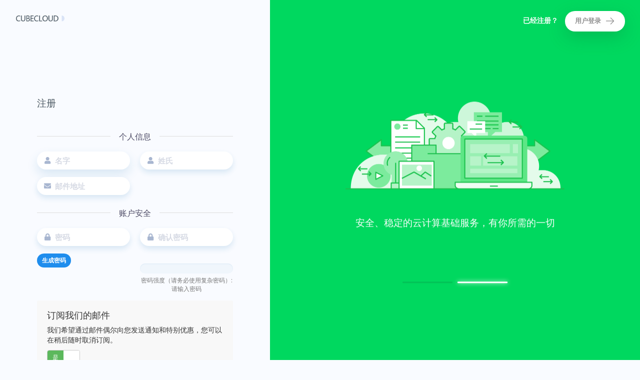

--- FILE ---
content_type: text/html; charset=utf-8
request_url: https://www.cubecloud.net/register.php
body_size: 6510
content:
<!DOCTYPE html>
<html lang="en">
<head>
    <meta charset="utf-8" />
    <meta http-equiv="X-UA-Compatible" content="IE=edge">
    <meta name="viewport" content="width=device-width, initial-scale=1">
    <title>用户注册 - CUBECLOUD</title>

    <!-- Styling -->
<link href="/assets/fonts/css/open-sans-family.css" rel="stylesheet" type="text/css" />
<link href="/assets/fonts/css/raleway-family.css" rel="stylesheet" type="text/css" />
<link href="/templates/hostino_20241012/css/all.min.css?v=46709c" rel="stylesheet">
<link href="/assets/css/fontawesome-all.min.css" rel="stylesheet">
<link href="/templates/hostino_20241012/css/styles-modified.css" rel="stylesheet">
<link href="/templates/hostino_20241012/css/slick.css" rel="stylesheet">
<link href="/templates/hostino_20241012/css/style.css" rel="stylesheet">
<link href="/templates/hostino_20241012/css/custom.css" rel="stylesheet">

<!-- HTML5 Shim and Respond.js IE8 support of HTML5 elements and media queries -->
<!-- WARNING: Respond.js doesn't work if you view the page via file:// -->
<!--[if lt IE 9]>
  <script src="https://oss.maxcdn.com/libs/html5shiv/3.7.0/html5shiv.js"></script>
  <script src="https://oss.maxcdn.com/libs/respond.js/1.4.2/respond.min.js"></script>
<![endif]-->

<script type="text/javascript">
    var csrfToken = 'dc47a35a15cfa285bcc833a5b76d65adbc9ff6d2',
        markdownGuide = 'Markdown 使用教程',
        locale = 'en',
        saved = '已保存',
        saving = '自动保存',
        whmcsBaseUrl = "";
    </script>
<script src="/templates/hostino_20241012/js/scripts.min.js?v=46709c"></script>


    <meta name="description" content="安全、稳定的云计算基础服务，有你所需的一切" /><meta name="keywords" content="魔方云,CubeCloud,互联网+,解决方案,互联网云,云服务器,云存储,云计算,金融云,行业云,游戏云,政企,企业解决方案,互联网金融,智能硬件" />

    

<script type="text/javascript">
    (function(c,l,a,r,i,t,y){
        c[a]=c[a]||function(){(c[a].q=c[a].q||[]).push(arguments)};
        t=l.createElement(r);t.async=1;t.src="https://www.clarity.ms/tag/"+i;
        y=l.getElementsByTagName(r)[0];y.parentNode.insertBefore(t,y);
    })(window, document, "clarity", "script", "k0q92m5ie0");
</script> 


</head>
<body data-phone-cc-input="1" class="fullpage">


<div id="form-section" class="container-fluid signup">
    <a class="website-logo" href="/index.php">
        <img class="logo" src="/templates/hostino_20241012/images/logo.png" alt="CUBECLOUD">
    </a>
    <div class="menu-holder">
        <ul class="main-links">
                <li><a class="normal-link" href="/login.php">已经注册？</a></li>
                <li><a class="sign-button" href="/login.php">用户登录 <i class="hno hno-arrow-right"></i></a></li>
            </ul>
    </div>
    <div class="row">
        <div class="form-holder">
            <div class="signin-signup-form">
                <div class="form-items">
                    <div class="form-title"><div class="header-lined">
    <h1>注册</h1>
    </div>
</div>
                                            <script>
                            var statesTab = 10;
                            var stateNotRequired = true;
                        </script>
                    
                    <script type="text/javascript" src="/assets/js/StatesDropdown.js"></script>
                    <script type="text/javascript" src="/assets/js/PasswordStrength.js"></script>
                    <script>
                        window.langPasswordStrength = "密码强度（请务必使用复杂密码）";
                        window.langPasswordWeak = "弱（请务必使用复杂密码以提高安全性）";
                        window.langPasswordModerate = "一般（请尽量使用复杂密码以提高安全性）";
                        window.langPasswordStrong = "安全（请您妥善保管您的密码）";
                        jQuery(document).ready(function()
                        {
                            jQuery("#inputNewPassword1").keyup(registerFormPasswordStrengthFeedback);
                        });
                    </script>

                    
                    
                                        <div id="registration">
                        <form id="signupform" method="post" class="using-password-strength" action="/register.php" role="form" name="orderfrm" id="frmCheckout">
<input type="hidden" name="token" value="dc47a35a15cfa285bcc833a5b76d65adbc9ff6d2" />
                            <input type="hidden" name="register" value="true"/>
                            <div id="containerNewUserSignup">

                                
                                <div class="sub-heading">
                                    <span>个人信息</span>
                                </div>
                                <div class="row">
                                    <div class="col-sm-6">
                                        <div class="form-group prepend-icon">
                                            <label for="inputFirstName" class="field-icon">
                                                <i class="fas fa-user"></i>
                                            </label>
                                            <input type="text" name="firstname" id="inputFirstName" class="field form-control" placeholder="名字" value="" required autofocus>
                                        </div>
                                    </div>
                                    <div class="col-sm-6">
                                        <div class="form-group prepend-icon">
                                            <label for="inputLastName" class="field-icon">
                                                <i class="fas fa-user"></i>
                                            </label>
                                            <input type="text" name="lastname" id="inputLastName" class="field form-control" placeholder="姓氏" value="" required>
                                        </div>
                                    </div>
                                    <div class="col-sm-6">
                                        <div class="form-group prepend-icon">
                                            <label for="inputEmail" class="field-icon">
                                                <i class="fas fa-envelope"></i>
                                            </label>
                                            <input type="email" name="email" id="inputEmail" class="field form-control" placeholder="邮件地址" value="">
                                        </div>
                                    </div>
                                    <div class="col-sm-12" style="display:none">
                                        <div class="form-group prepend-icon">
                                            <label for="inputPhone" class="field-icon">
                                                <i class="fas fa-phone"></i>
                                            </label>
                                            <input type="tel" name="phonenumber" id="inputPhone" class="field" placeholder="手机号码" value="">
                                        </div>
                                    </div>
                                </div>

                               <!-- <div class="sub-heading">
                                    <span>账单地址</span>
                                </div>-->

                                <div class="row">
                                    <div class="col-sm-12" style="display:none">
                                        <div class="form-group prepend-icon">
                                            <label for="inputCompanyName" class="field-icon">
                                                <i class="fas fa-building"></i>
                                            </label>
                                            <input type="text" name="companyname" id="inputCompanyName" class="field" placeholder="公司名称 (选填)" value="">
                                        </div>
                                    </div>
                                    <div class="col-sm-12" style="display:none">
                                        <div class="form-group prepend-icon">
                                            <label for="inputAddress1" class="field-icon">
                                                <i class="far fa-building"></i>
                                            </label>
                                            <input type="text" name="address1" id="inputAddress1" class="field form-control" placeholder="街道地址" value=""  >
                                        </div>
                                    </div>
                                    <div class="col-sm-12" style="display:none">
                                        <div class="form-group prepend-icon">
                                            <label for="inputAddress2" class="field-icon">
                                                <i class="fas fa-map-marker"></i>
                                            </label>
                                            <input type="text" name="address2" id="inputAddress2" class="field" placeholder="街道地址第二行（选填）" value="">
                                        </div>
                                    </div>
                                    <div class="col-sm-6" style="display:none">
                                        <div class="form-group prepend-icon">
                                            <label for="inputCity" class="field-icon">
                                                <i class="far fa-building"></i>
                                            </label>
                                            <input type="text" name="city" id="inputCity" class="field form-control" placeholder="城市" value=""  >
                                        </div>
                                    </div>
                                    <div class="col-sm-6" style="display:none">
                                        <div class="form-group prepend-icon">
                                            <label for="state" class="field-icon" id="inputStateIcon">
                                                <i class="fas fa-map-signs"></i>
                                            </label>
                                            <label for="stateinput" class="field-icon" id="inputStateIcon">
                                                <i class="fas fa-map-signs"></i>
                                            </label>
                                            <input type="text" name="state" id="state" class="field form-control" placeholder="省份" value=""  >
                                        </div>
                                    </div>
                                    <div class="col-sm-12" style="display:none">
                                        <div class="form-group prepend-icon">
                                            <label for="inputPostcode" class="field-icon">
                                                <i class="fas fa-certificate"></i>
                                            </label>
                                            <input type="text" name="postcode" id="inputPostcode" class="field form-control" placeholder="邮编" value="" >
                                        </div>
                                    </div>
                                    <div class="col-sm-12" style="display:none">
                                        <div class="form-group prepend-icon">
                                            <label for="inputCountry" class="field-icon" id="inputCountryIcon">
                                                <i class="fas fa-globe"></i>
                                            </label>
                                            <select name="country" id="inputCountry" class="field form-control">
                                                                                                    <option value="AF">
                                                        Afghanistan
                                                    </option>
                                                                                                    <option value="AX">
                                                        Aland Islands
                                                    </option>
                                                                                                    <option value="AL">
                                                        Albania
                                                    </option>
                                                                                                    <option value="DZ">
                                                        Algeria
                                                    </option>
                                                                                                    <option value="AS">
                                                        American Samoa
                                                    </option>
                                                                                                    <option value="AD">
                                                        Andorra
                                                    </option>
                                                                                                    <option value="AO">
                                                        Angola
                                                    </option>
                                                                                                    <option value="AI">
                                                        Anguilla
                                                    </option>
                                                                                                    <option value="AQ">
                                                        Antarctica
                                                    </option>
                                                                                                    <option value="AG">
                                                        Antigua And Barbuda
                                                    </option>
                                                                                                    <option value="AR">
                                                        Argentina
                                                    </option>
                                                                                                    <option value="AM">
                                                        Armenia
                                                    </option>
                                                                                                    <option value="AW">
                                                        Aruba
                                                    </option>
                                                                                                    <option value="AU">
                                                        Australia
                                                    </option>
                                                                                                    <option value="AT">
                                                        Austria
                                                    </option>
                                                                                                    <option value="AZ">
                                                        Azerbaijan
                                                    </option>
                                                                                                    <option value="BS">
                                                        Bahamas
                                                    </option>
                                                                                                    <option value="BH">
                                                        Bahrain
                                                    </option>
                                                                                                    <option value="BD">
                                                        Bangladesh
                                                    </option>
                                                                                                    <option value="BB">
                                                        Barbados
                                                    </option>
                                                                                                    <option value="BY">
                                                        Belarus
                                                    </option>
                                                                                                    <option value="BE">
                                                        Belgium
                                                    </option>
                                                                                                    <option value="BZ">
                                                        Belize
                                                    </option>
                                                                                                    <option value="BJ">
                                                        Benin
                                                    </option>
                                                                                                    <option value="BM">
                                                        Bermuda
                                                    </option>
                                                                                                    <option value="BT">
                                                        Bhutan
                                                    </option>
                                                                                                    <option value="BO">
                                                        Bolivia
                                                    </option>
                                                                                                    <option value="BA">
                                                        Bosnia And Herzegovina
                                                    </option>
                                                                                                    <option value="BW">
                                                        Botswana
                                                    </option>
                                                                                                    <option value="BR">
                                                        Brazil
                                                    </option>
                                                                                                    <option value="IO">
                                                        British Indian Ocean Territory
                                                    </option>
                                                                                                    <option value="BN">
                                                        Brunei Darussalam
                                                    </option>
                                                                                                    <option value="BG">
                                                        Bulgaria
                                                    </option>
                                                                                                    <option value="BF">
                                                        Burkina Faso
                                                    </option>
                                                                                                    <option value="BI">
                                                        Burundi
                                                    </option>
                                                                                                    <option value="KH">
                                                        Cambodia
                                                    </option>
                                                                                                    <option value="CM">
                                                        Cameroon
                                                    </option>
                                                                                                    <option value="CA">
                                                        Canada
                                                    </option>
                                                                                                    <option value="IC">
                                                        Canary Islands
                                                    </option>
                                                                                                    <option value="CV">
                                                        Cape Verde
                                                    </option>
                                                                                                    <option value="KY">
                                                        Cayman Islands
                                                    </option>
                                                                                                    <option value="CF">
                                                        Central African Republic
                                                    </option>
                                                                                                    <option value="TD">
                                                        Chad
                                                    </option>
                                                                                                    <option value="CL">
                                                        Chile
                                                    </option>
                                                                                                    <option value="CN" selected="selected">
                                                        China
                                                    </option>
                                                                                                    <option value="CX">
                                                        Christmas Island
                                                    </option>
                                                                                                    <option value="CC">
                                                        Cocos (Keeling) Islands
                                                    </option>
                                                                                                    <option value="CO">
                                                        Colombia
                                                    </option>
                                                                                                    <option value="KM">
                                                        Comoros
                                                    </option>
                                                                                                    <option value="CG">
                                                        Congo
                                                    </option>
                                                                                                    <option value="CD">
                                                        Congo, Democratic Republic
                                                    </option>
                                                                                                    <option value="CK">
                                                        Cook Islands
                                                    </option>
                                                                                                    <option value="CR">
                                                        Costa Rica
                                                    </option>
                                                                                                    <option value="CI">
                                                        Cote D'Ivoire
                                                    </option>
                                                                                                    <option value="HR">
                                                        Croatia
                                                    </option>
                                                                                                    <option value="CU">
                                                        Cuba
                                                    </option>
                                                                                                    <option value="CW">
                                                        Curacao
                                                    </option>
                                                                                                    <option value="CY">
                                                        Cyprus
                                                    </option>
                                                                                                    <option value="CZ">
                                                        Czech Republic
                                                    </option>
                                                                                                    <option value="DK">
                                                        Denmark
                                                    </option>
                                                                                                    <option value="DJ">
                                                        Djibouti
                                                    </option>
                                                                                                    <option value="DM">
                                                        Dominica
                                                    </option>
                                                                                                    <option value="DO">
                                                        Dominican Republic
                                                    </option>
                                                                                                    <option value="EC">
                                                        Ecuador
                                                    </option>
                                                                                                    <option value="EG">
                                                        Egypt
                                                    </option>
                                                                                                    <option value="SV">
                                                        El Salvador
                                                    </option>
                                                                                                    <option value="GQ">
                                                        Equatorial Guinea
                                                    </option>
                                                                                                    <option value="ER">
                                                        Eritrea
                                                    </option>
                                                                                                    <option value="EE">
                                                        Estonia
                                                    </option>
                                                                                                    <option value="ET">
                                                        Ethiopia
                                                    </option>
                                                                                                    <option value="FK">
                                                        Falkland Islands (Malvinas)
                                                    </option>
                                                                                                    <option value="FO">
                                                        Faroe Islands
                                                    </option>
                                                                                                    <option value="FJ">
                                                        Fiji
                                                    </option>
                                                                                                    <option value="FI">
                                                        Finland
                                                    </option>
                                                                                                    <option value="FR">
                                                        France
                                                    </option>
                                                                                                    <option value="GF">
                                                        French Guiana
                                                    </option>
                                                                                                    <option value="PF">
                                                        French Polynesia
                                                    </option>
                                                                                                    <option value="TF">
                                                        French Southern Territories
                                                    </option>
                                                                                                    <option value="GA">
                                                        Gabon
                                                    </option>
                                                                                                    <option value="GM">
                                                        Gambia
                                                    </option>
                                                                                                    <option value="GE">
                                                        Georgia
                                                    </option>
                                                                                                    <option value="DE">
                                                        Germany
                                                    </option>
                                                                                                    <option value="GH">
                                                        Ghana
                                                    </option>
                                                                                                    <option value="GI">
                                                        Gibraltar
                                                    </option>
                                                                                                    <option value="GR">
                                                        Greece
                                                    </option>
                                                                                                    <option value="GL">
                                                        Greenland
                                                    </option>
                                                                                                    <option value="GD">
                                                        Grenada
                                                    </option>
                                                                                                    <option value="GP">
                                                        Guadeloupe
                                                    </option>
                                                                                                    <option value="GU">
                                                        Guam
                                                    </option>
                                                                                                    <option value="GT">
                                                        Guatemala
                                                    </option>
                                                                                                    <option value="GG">
                                                        Guernsey
                                                    </option>
                                                                                                    <option value="GN">
                                                        Guinea
                                                    </option>
                                                                                                    <option value="GW">
                                                        Guinea-Bissau
                                                    </option>
                                                                                                    <option value="GY">
                                                        Guyana
                                                    </option>
                                                                                                    <option value="HT">
                                                        Haiti
                                                    </option>
                                                                                                    <option value="HM">
                                                        Heard Island & Mcdonald Islands
                                                    </option>
                                                                                                    <option value="VA">
                                                        Holy See (Vatican City State)
                                                    </option>
                                                                                                    <option value="HN">
                                                        Honduras
                                                    </option>
                                                                                                    <option value="HK">
                                                        Hong Kong
                                                    </option>
                                                                                                    <option value="HU">
                                                        Hungary
                                                    </option>
                                                                                                    <option value="IS">
                                                        Iceland
                                                    </option>
                                                                                                    <option value="IN">
                                                        India
                                                    </option>
                                                                                                    <option value="ID">
                                                        Indonesia
                                                    </option>
                                                                                                    <option value="IR">
                                                        Iran, Islamic Republic Of
                                                    </option>
                                                                                                    <option value="IQ">
                                                        Iraq
                                                    </option>
                                                                                                    <option value="IE">
                                                        Ireland
                                                    </option>
                                                                                                    <option value="IM">
                                                        Isle Of Man
                                                    </option>
                                                                                                    <option value="IL">
                                                        Israel
                                                    </option>
                                                                                                    <option value="IT">
                                                        Italy
                                                    </option>
                                                                                                    <option value="JM">
                                                        Jamaica
                                                    </option>
                                                                                                    <option value="JP">
                                                        Japan
                                                    </option>
                                                                                                    <option value="JE">
                                                        Jersey
                                                    </option>
                                                                                                    <option value="JO">
                                                        Jordan
                                                    </option>
                                                                                                    <option value="KZ">
                                                        Kazakhstan
                                                    </option>
                                                                                                    <option value="KE">
                                                        Kenya
                                                    </option>
                                                                                                    <option value="KI">
                                                        Kiribati
                                                    </option>
                                                                                                    <option value="KR">
                                                        Korea
                                                    </option>
                                                                                                    <option value="XK">
                                                        Kosovo
                                                    </option>
                                                                                                    <option value="KW">
                                                        Kuwait
                                                    </option>
                                                                                                    <option value="KG">
                                                        Kyrgyzstan
                                                    </option>
                                                                                                    <option value="LA">
                                                        Lao People's Democratic Republic
                                                    </option>
                                                                                                    <option value="LV">
                                                        Latvia
                                                    </option>
                                                                                                    <option value="LB">
                                                        Lebanon
                                                    </option>
                                                                                                    <option value="LS">
                                                        Lesotho
                                                    </option>
                                                                                                    <option value="LR">
                                                        Liberia
                                                    </option>
                                                                                                    <option value="LY">
                                                        Libyan Arab Jamahiriya
                                                    </option>
                                                                                                    <option value="LI">
                                                        Liechtenstein
                                                    </option>
                                                                                                    <option value="LT">
                                                        Lithuania
                                                    </option>
                                                                                                    <option value="LU">
                                                        Luxembourg
                                                    </option>
                                                                                                    <option value="MO">
                                                        Macao
                                                    </option>
                                                                                                    <option value="MK">
                                                        Macedonia
                                                    </option>
                                                                                                    <option value="MG">
                                                        Madagascar
                                                    </option>
                                                                                                    <option value="MW">
                                                        Malawi
                                                    </option>
                                                                                                    <option value="MY">
                                                        Malaysia
                                                    </option>
                                                                                                    <option value="MV">
                                                        Maldives
                                                    </option>
                                                                                                    <option value="ML">
                                                        Mali
                                                    </option>
                                                                                                    <option value="MT">
                                                        Malta
                                                    </option>
                                                                                                    <option value="MH">
                                                        Marshall Islands
                                                    </option>
                                                                                                    <option value="MQ">
                                                        Martinique
                                                    </option>
                                                                                                    <option value="MR">
                                                        Mauritania
                                                    </option>
                                                                                                    <option value="MU">
                                                        Mauritius
                                                    </option>
                                                                                                    <option value="YT">
                                                        Mayotte
                                                    </option>
                                                                                                    <option value="MX">
                                                        Mexico
                                                    </option>
                                                                                                    <option value="FM">
                                                        Micronesia, Federated States Of
                                                    </option>
                                                                                                    <option value="MD">
                                                        Moldova
                                                    </option>
                                                                                                    <option value="MC">
                                                        Monaco
                                                    </option>
                                                                                                    <option value="MN">
                                                        Mongolia
                                                    </option>
                                                                                                    <option value="ME">
                                                        Montenegro
                                                    </option>
                                                                                                    <option value="MS">
                                                        Montserrat
                                                    </option>
                                                                                                    <option value="MA">
                                                        Morocco
                                                    </option>
                                                                                                    <option value="MZ">
                                                        Mozambique
                                                    </option>
                                                                                                    <option value="MM">
                                                        Myanmar
                                                    </option>
                                                                                                    <option value="NA">
                                                        Namibia
                                                    </option>
                                                                                                    <option value="NR">
                                                        Nauru
                                                    </option>
                                                                                                    <option value="NP">
                                                        Nepal
                                                    </option>
                                                                                                    <option value="NL">
                                                        Netherlands
                                                    </option>
                                                                                                    <option value="AN">
                                                        Netherlands Antilles
                                                    </option>
                                                                                                    <option value="NC">
                                                        New Caledonia
                                                    </option>
                                                                                                    <option value="NZ">
                                                        New Zealand
                                                    </option>
                                                                                                    <option value="NI">
                                                        Nicaragua
                                                    </option>
                                                                                                    <option value="NE">
                                                        Niger
                                                    </option>
                                                                                                    <option value="NG">
                                                        Nigeria
                                                    </option>
                                                                                                    <option value="NU">
                                                        Niue
                                                    </option>
                                                                                                    <option value="NF">
                                                        Norfolk Island
                                                    </option>
                                                                                                    <option value="MP">
                                                        Northern Mariana Islands
                                                    </option>
                                                                                                    <option value="NO">
                                                        Norway
                                                    </option>
                                                                                                    <option value="OM">
                                                        Oman
                                                    </option>
                                                                                                    <option value="PK">
                                                        Pakistan
                                                    </option>
                                                                                                    <option value="PW">
                                                        Palau
                                                    </option>
                                                                                                    <option value="PS">
                                                        Palestine, State of
                                                    </option>
                                                                                                    <option value="PA">
                                                        Panama
                                                    </option>
                                                                                                    <option value="PG">
                                                        Papua New Guinea
                                                    </option>
                                                                                                    <option value="PY">
                                                        Paraguay
                                                    </option>
                                                                                                    <option value="PE">
                                                        Peru
                                                    </option>
                                                                                                    <option value="PH">
                                                        Philippines
                                                    </option>
                                                                                                    <option value="PN">
                                                        Pitcairn
                                                    </option>
                                                                                                    <option value="PL">
                                                        Poland
                                                    </option>
                                                                                                    <option value="PT">
                                                        Portugal
                                                    </option>
                                                                                                    <option value="PR">
                                                        Puerto Rico
                                                    </option>
                                                                                                    <option value="QA">
                                                        Qatar
                                                    </option>
                                                                                                    <option value="RE">
                                                        Reunion
                                                    </option>
                                                                                                    <option value="RO">
                                                        Romania
                                                    </option>
                                                                                                    <option value="RU">
                                                        Russian Federation
                                                    </option>
                                                                                                    <option value="RW">
                                                        Rwanda
                                                    </option>
                                                                                                    <option value="BL">
                                                        Saint Barthelemy
                                                    </option>
                                                                                                    <option value="SH">
                                                        Saint Helena
                                                    </option>
                                                                                                    <option value="KN">
                                                        Saint Kitts And Nevis
                                                    </option>
                                                                                                    <option value="LC">
                                                        Saint Lucia
                                                    </option>
                                                                                                    <option value="MF">
                                                        Saint Martin
                                                    </option>
                                                                                                    <option value="PM">
                                                        Saint Pierre And Miquelon
                                                    </option>
                                                                                                    <option value="VC">
                                                        Saint Vincent And Grenadines
                                                    </option>
                                                                                                    <option value="WS">
                                                        Samoa
                                                    </option>
                                                                                                    <option value="SM">
                                                        San Marino
                                                    </option>
                                                                                                    <option value="ST">
                                                        Sao Tome And Principe
                                                    </option>
                                                                                                    <option value="SA">
                                                        Saudi Arabia
                                                    </option>
                                                                                                    <option value="SN">
                                                        Senegal
                                                    </option>
                                                                                                    <option value="RS">
                                                        Serbia
                                                    </option>
                                                                                                    <option value="SC">
                                                        Seychelles
                                                    </option>
                                                                                                    <option value="SL">
                                                        Sierra Leone
                                                    </option>
                                                                                                    <option value="SG">
                                                        Singapore
                                                    </option>
                                                                                                    <option value="SK">
                                                        Slovakia
                                                    </option>
                                                                                                    <option value="SI">
                                                        Slovenia
                                                    </option>
                                                                                                    <option value="SB">
                                                        Solomon Islands
                                                    </option>
                                                                                                    <option value="SO">
                                                        Somalia
                                                    </option>
                                                                                                    <option value="ZA">
                                                        South Africa
                                                    </option>
                                                                                                    <option value="GS">
                                                        South Georgia And Sandwich Isl.
                                                    </option>
                                                                                                    <option value="ES">
                                                        Spain
                                                    </option>
                                                                                                    <option value="LK">
                                                        Sri Lanka
                                                    </option>
                                                                                                    <option value="SD">
                                                        Sudan
                                                    </option>
                                                                                                    <option value="SS">
                                                        South Sudan
                                                    </option>
                                                                                                    <option value="SR">
                                                        Suriname
                                                    </option>
                                                                                                    <option value="SJ">
                                                        Svalbard And Jan Mayen
                                                    </option>
                                                                                                    <option value="SZ">
                                                        Swaziland
                                                    </option>
                                                                                                    <option value="SE">
                                                        Sweden
                                                    </option>
                                                                                                    <option value="CH">
                                                        Switzerland
                                                    </option>
                                                                                                    <option value="SY">
                                                        Syrian Arab Republic
                                                    </option>
                                                                                                    <option value="TW">
                                                        Taiwan
                                                    </option>
                                                                                                    <option value="TJ">
                                                        Tajikistan
                                                    </option>
                                                                                                    <option value="TZ">
                                                        Tanzania
                                                    </option>
                                                                                                    <option value="TH">
                                                        Thailand
                                                    </option>
                                                                                                    <option value="TL">
                                                        Timor-Leste
                                                    </option>
                                                                                                    <option value="TG">
                                                        Togo
                                                    </option>
                                                                                                    <option value="TK">
                                                        Tokelau
                                                    </option>
                                                                                                    <option value="TO">
                                                        Tonga
                                                    </option>
                                                                                                    <option value="TT">
                                                        Trinidad And Tobago
                                                    </option>
                                                                                                    <option value="TN">
                                                        Tunisia
                                                    </option>
                                                                                                    <option value="TR">
                                                        Turkey
                                                    </option>
                                                                                                    <option value="TM">
                                                        Turkmenistan
                                                    </option>
                                                                                                    <option value="TC">
                                                        Turks And Caicos Islands
                                                    </option>
                                                                                                    <option value="TV">
                                                        Tuvalu
                                                    </option>
                                                                                                    <option value="UG">
                                                        Uganda
                                                    </option>
                                                                                                    <option value="UA">
                                                        Ukraine
                                                    </option>
                                                                                                    <option value="AE">
                                                        United Arab Emirates
                                                    </option>
                                                                                                    <option value="GB">
                                                        United Kingdom
                                                    </option>
                                                                                                    <option value="US">
                                                        United States
                                                    </option>
                                                                                                    <option value="UM">
                                                        United States Outlying Islands
                                                    </option>
                                                                                                    <option value="UY">
                                                        Uruguay
                                                    </option>
                                                                                                    <option value="UZ">
                                                        Uzbekistan
                                                    </option>
                                                                                                    <option value="VU">
                                                        Vanuatu
                                                    </option>
                                                                                                    <option value="VE">
                                                        Venezuela
                                                    </option>
                                                                                                    <option value="VN">
                                                        Viet Nam
                                                    </option>
                                                                                                    <option value="VG">
                                                        Virgin Islands, British
                                                    </option>
                                                                                                    <option value="VI">
                                                        Virgin Islands, U.S.
                                                    </option>
                                                                                                    <option value="WF">
                                                        Wallis And Futuna
                                                    </option>
                                                                                                    <option value="EH">
                                                        Western Sahara
                                                    </option>
                                                                                                    <option value="YE">
                                                        Yemen
                                                    </option>
                                                                                                    <option value="ZM">
                                                        Zambia
                                                    </option>
                                                                                                    <option value="ZW">
                                                        Zimbabwe
                                                    </option>
                                                                                            </select>
                                        </div>
                                    </div>
                                                                    </div>
                                                               <!--    <div class="sub-heading">
                                    <span>附加信息</span>
                                </div>-->
                                <div class="row" style="display:none">
                                                                                                                                                <div class="col-sm-6">
                                        <div class="form-group prepend-icon">
                                            <label for="inputCurrency" class="field-icon">
                                                <i class="far fa-money-bill-alt"></i>
                                            </label>
                                            <select id="inputCurrency" name="currency" class="field form-control">
                                                                                                    <option value="1" selected>CNY</option>
                                                                                                    <option value="3">USD</option>
                                                                                                    <option value="4">HKD</option>
                                                                                            </select>
                                        </div>
                                    </div>
                                                                    </div>
                                                            </div>
                            <div id="containerNewUserSecurity" >

                                <div class="sub-heading">
                                    <span>账户安全</span>
                                </div>
                                <div id="containerPassword" class="row">
                                    <div id="passwdFeedback" style="display: none;" class="alert alert-info text-center col-sm-12"></div>
                                    <div class="col-sm-6">
                                        <div class="form-group prepend-icon">
                                            <label for="inputNewPassword1" class="field-icon">
                                                <i class="fas fa-lock"></i>
                                            </label>
                                            <input type="password" name="password" id="inputNewPassword1" data-error-threshold="50" data-warning-threshold="75" class="field" placeholder="密码" autocomplete="off">
                                        </div>
                                    </div>
                                    <div class="col-sm-6">
                                        <div class="form-group prepend-icon">
                                            <label for="inputNewPassword2" class="field-icon">
                                                <i class="fas fa-lock"></i>
                                            </label>
                                            <input type="password" name="password2" id="inputNewPassword2" class="field" placeholder="确认密码" autocomplete="off">
                                        </div>
                                    </div>
                                    <div class="col-sm-6">
                                        <div class="form-group">
                                            <button type="button" class="btn btn-default btn-sm btn-xs-block generate-password" data-targetfields="inputNewPassword1,inputNewPassword2">
                                                生成密码
                                            </button>
                                        </div>
                                    </div>
                                    <div class="col-sm-6">
                                        <div class="password-strength-meter">
                                            <div class="progress">
                                                <div class="progress-bar progress-bar-success progress-bar-striped" role="progressbar" aria-valuenow="0" aria-valuemin="0" aria-valuemax="100" id="passwordStrengthMeterBar">
                                                </div>
                                            </div>
                                            <p class="text-center small text-muted" id="passwordStrengthTextLabel">密码强度（请务必使用复杂密码）: 请输入密码</p>
                                        </div>
                                    </div>
                                </div>
                                                            </div>

                                                        <div class="marketing-email-optin">
                                <h4>订阅我们的邮件</h4>
                                <p>我们希望通过邮件偶尔向您发送通知和特别优惠，您可以在稍后随时取消订阅。</p>
                                <input type="checkbox" name="marketingoptin" value="1" checked class="no-icheck toggle-switch-success" data-size="small" data-on-text="是" data-off-text="否">
                            </div>
                                                        <div id="dx-captcha"></div>
                            
                            <br/>
                                                            <div class="row">
                                    <div class="col-md-12">
                                        <div class="panel panel-danger tospanel">
                                            <div class="panel-heading">
                                                <h3 class="panel-title"><span class="fas fa-exclamation-triangle tosicon"></span> &nbsp; 服务条款</h3>
                                            </div>
                                            <div class="panel-body">
                                                <div class="col-md-12">
                                                    <label class="checkbox">
                                                        <input type="checkbox" name="accepttos" class="accepttos">
                                                        我已经阅读并同意此 <a href="https://www.cubecloud.net/announcements/32" target="_blank">服务条款</a>
                                                    </label>
                                                </div>
                                            </div>
                                        </div>
                                    </div>
                                </div>
                                                        <p align="center">
                                <input class="btn btn-large btn-primary" type="submit" value="注册"/>
                            </p>
                        </form>
                    </div>
                                    </div>
            </div>
        </div>
        <div class="info-slider-holder">
            <div class="info-holder">
                <div class="img-text-slider">
                    <div>
                        <img src="/templates/hostino_20241012/images/img-g1.png" alt="">
                    <p>高速CN2+BGP接入，为您呈现完美的国际网络</p>
                    </div>
                    <div>
                        <img src="/templates/hostino_20241012/images/img-g2.png" alt="">
                    <p>安全、稳定的云计算基础服务，有你所需的一切</p>
                    </div>
                </div>
            </div>
        </div>
    </div>
</div>


<div id="fullpage-overlay" class="hidden">
    <div class="outer-wrapper">
        <div class="inner-wrapper">
            <img src="/assets/img/overlay-spinner.svg">
            <br>
            <span class="msg"></span>
        </div>
    </div>
</div>

<div class="modal system-modal fade" id="modalAjax" tabindex="-1" role="dialog" aria-hidden="true">
    <div class="modal-dialog">
        <div class="modal-content panel-primary">
            <div class="modal-header panel-heading">
                <button type="button" class="close" data-dismiss="modal">
                    <span aria-hidden="true">&times;</span>
                    <span class="sr-only">关闭</span>
                </button>
                <h4 class="modal-title"></h4>
            </div>
            <div class="modal-body panel-body">
                加载中…
            </div>
            <div class="modal-footer panel-footer">
                <div class="pull-left loader">
                    <i class="fas fa-circle-notch fa-spin"></i>
                    加载中…
                </div>
                <button type="button" class="btn btn-default" data-dismiss="modal">
                    关闭
                </button>
                <button type="button" class="btn btn-primary modal-submit">
                    创建工单
                </button>
            </div>
        </div>
    </div>
</div>

<form action="#" id="frmGeneratePassword" class="form-horizontal">
    <div class="modal fade" id="modalGeneratePassword">
        <div class="modal-dialog">
            <div class="modal-content panel-primary">
                <div class="modal-header panel-heading">
                    <button type="button" class="close" data-dismiss="modal" aria-label="Close"><span aria-hidden="true">&times;</span></button>
                    <h4 class="modal-title">
                        生成密码
                    </h4>
                </div>
                <div class="modal-body">
                    <div class="alert alert-danger hidden" id="generatePwLengthError">
                        请为密码长度输入一个介于8和64之间的数字
                    </div>
                    <div class="form-group">
                        <label for="generatePwLength" class="col-sm-4 control-label">密码长度</label>
                        <div class="col-sm-8">
                            <input type="number" min="8" max="64" value="12" step="1" class="form-control input-inline input-inline-100" id="inputGeneratePasswordLength">
                        </div>
                    </div>
                    <div class="form-group">
                        <label for="generatePwOutput" class="col-sm-4 control-label">生成的密码</label>
                        <div class="col-sm-8">
                            <input type="text" class="form-control" id="inputGeneratePasswordOutput">
                        </div>
                    </div>
                    <div class="row">
                        <div class="col-sm-8 col-sm-offset-4">
                            <button type="submit" class="btn btn-default btn-sm">
                                <i class="fas fa-plus fa-fw"></i>
                                生成新密码
                            </button>
                            <button type="button" class="btn btn-default btn-sm copy-to-clipboard" data-clipboard-target="#inputGeneratePasswordOutput">
                                <img src="/assets/img/clippy.svg" alt="Copy to clipboard" width="15">
                                复制
                            </button>
                        </div>
                    </div>
                </div>
                <div class="modal-footer">
                    <button type="button" class="btn btn-default" data-dismiss="modal">
                        关闭
                    </button>
                    <button type="button" class="btn btn-primary" id="btnGeneratePasswordInsert" data-clipboard-target="#inputGeneratePasswordOutput">
                        复制到剪贴板并插入
                    </button>
                </div>
            </div>
        </div>
    </div>
</form>


<script src="/templates/hostino_20241012/js/slick.min.js"></script>
<script src="/templates/hostino_20241012/js/main.js"></script>


<script src="https://cdn.dingxiang-inc.com/ctu-group/captcha-ui/index.js"></script>
<script type="text/javascript" src="modules/addons/reg_dx/dx.js"></script>



</body>
</html>


--- FILE ---
content_type: text/css
request_url: https://www.cubecloud.net/templates/hostino_20241012/css/styles-modified.css
body_size: 5190
content:
/*    By Brandio    */
a {
    color: #697b91;
    line-height: initial;
}
a:focus, a:hover {
    color: #99aabf;
    text-decoration: none;
}
@media (max-width: 768px){
    #accountNotifications{
        display: none !important;
    }
}
@media (max-width: 992px){
    #nav .dropdown-menu {
        display: block !important;
        position: relative !important;
        width: 100% !important;
        text-align: center !important;
        margin-bottom: 20px !important;
        top: 0 !important;
        border-radius: 0 !important;
    }
    #nav .dropdown {
        width: 100% !important;
    }
}
#footer ul.footer-menu li.dropdown{
    display: none !important;
}
.landing-page.ssl .validation-levels{
    padding: 0 !important;
}
.landing-page .navbar-default {
    background-color: #a7a7a7;
}
.navbar-main, h1, h2, h3, h4, h5, h6 {
    font-family: inherit;
}
#footer ul.footer-menu li .dropdown-menu{
    background-color: #ffffff;
    min-width: 160px;
    border: 0;
    padding: 12px 11px;
    border-radius: 12px;
    -webkit-box-shadow: 0 5px 35px 0 rgba(70, 187, 255, 0.23);
    -moz-box-shadow: 0 5px 35px 0 rgba(70, 187, 255, 0.23);
    box-shadow: 0 5px 35px 0 rgba(70, 187, 255, 0.23);
}
#footer ul.footer-menu li .dropdown-menu a{
    color: #7f888f;
    font-size: 13px;
    font-weight: 600;
    text-decoration: none;
    display: block;
    padding: 3px 11px;
    border-radius: 10px;
}
#footer ul.footer-menu li .dropdown-menu a:hover, #footer ul.footer-menu li .dropdown-menu a:focus, #footer ul.footer-menu .dropdown-menu li.active a{
    color: #6c84af;
    background-color: #f9fbff;
}
.fullpage .alert{
    border-radius: 38px;
    padding: 15px 30px;
}
.fullpage .progress {
    margin-top: 20px;
    background-color: #f0f6fc;
    border-radius: 50px;
    box-shadow: inset 0 1px 2px rgb(219, 234, 246);
}
.fullpage .form-control-feedback {
    right: 9px;
    height: 50px;
    line-height: 54px;
}
.fullpage .bootstrap-select:not([class*=col-]):not([class*=form-control]):not(.input-group-btn) {
    width: 100%;
}
.alert{
    border-radius: 20px;
    border: 0;
}
.alert-danger {
    color: #ff5451;
    background-color: #f7ecec;
}
.btn-link{
    color: #abb4bc;
    font-size: 14px;
    text-decoration: none;
}
.btn-link:hover,.btn-link:focus{
    color: #8e97a0;
}
section#header {
    background: #f0f3f9;
    position: relative;
}
section#header .logo-text img{
    margin-top: -5px;
}
#main-body-holder{
    background-color: #fcfeff;
}
section#main-body {
    min-height: inherit;
    margin: inherit !important
}
.main-content {
    min-height: inherit;
}
.toparea-space{
    margin-bottom: 290px;
}

#mini-header .menu-holder {
    padding: 32px 50px !important;
}
body.fullpage > p{
    text-align: center;
    position: fixed;
    right: 10px;
    bottom: 3px;
    opacity: 0.3;
    background-color: #ffffff;
    border-radius: 50px;
    padding: 5px 13px;
    font-size: 11px;
    font-weight: 700;
    z-index: 1000;
}
body.fullpage #form-section > p{
    text-align: center;
    position: fixed;
    right: 10px;
    bottom: 3px;
    opacity: 0.3;
    background-color: #ffffff;
    border-radius: 50px;
    padding: 5px 13px;
    font-size: 11px;
    font-weight: 700;
    z-index: 1000;
}
.navbar-default .navbar-nav>.open>a, .navbar-default .navbar-nav>.open>a:focus, .navbar-default .navbar-nav>.open>a:hover{
    background-color: transparent;
    color: #0397ff;
}
@media (max-width: 767px){
    .navbar-nav .open .dropdown-menu {
        background-color: #fff;
        text-align: center;
    }
    .navbar-nav .open .dropdown-menu .dropdown-header, .navbar-nav .open .dropdown-menu>li>a {
        padding: 5px 25px 5px 25px;
    }
}
.navbar-main {
    background-color: #ffffff;
}
.navbar-default .navbar-nav>li>a:hover, .navbar-default .navbar-nav>li>a:focus{
    background-color: transparent;
}

ul.top-nav>li.primary-action>a.btn {
    background-color: #7f97ad;
}
ul.top-nav>li.primary-action>a.btn:hover,
ul.top-nav>li.primary-action>a.btn:focus {
    background-color: #6f8496;
}
ul.top-nav>li.primary-action {
    border-left: solid 1px #ddd;
}

ul.top-nav>li>a {
    color: #7f97ad;
    font-size: 13px;
}
ul.top-nav>li>a:hover,
ul.top-nav>li>a:focus {
    color: #6f8496;
}
.navbar-main li.account {
    background-color: transparent;
}
ul.top-nav {
    margin-top: 5px;
}
.contact-form-holder{
    width: 100%;
    max-width: 700px;
    margin-left: auto;
    margin-right: auto;
}
.contact-form-holder .control-label{
    text-align: left;
    font-weight: inherit;
    margin-bottom: 4px;
}

.btn-default{
    color: #ffffff;
    background-color: #1f8ded;
    border:0;
    font-size: 12px;
    font-weight: 600;
}
/*
.btn-default:hover,.btn-default:focus{
    color: #ffffff;
    background-color: #1b7dd3;
    border:0;
}
*/
.btn{
    border: 0;
    border-radius: 50px;
    outline: 0;
}
.btn-primary{
    color: #ffffff;
    border:0;
    background-color: #00d85f;
    font-weight: 600;
}
.btn-primary:hover,.btn-primary:focus{
    color: #ffffff;
    border:0;
    background-color: #00c657;
}
.panel {
    border-radius: 13px;
}
.panel-sidebar{
    border-color: #c9dff3;
}
.panel-sidebar > .panel-heading{
    background-color: #1f8ded;
    color:#ffffff;
    border-color: #c9dff3;
}
.panel-sidebar .panel-title {
    color: #ffffff;
    font-weight: 400;
    font-family: inherit;
}
.panel-sidebar .panel-title [class*="fa"]{
    color: #ffffff;
}
.panel-heading {
    border-top-left-radius: 13px;
    border-top-right-radius: 13px;
}
#ticketReply{
    border-radius: 13px;
}
.panel-collapsable{
    border: 0;
}
.panel-collapsable>.panel-heading {
    border-radius: 13px;
}
.panel-info>.panel-heading {
    color: #496f82;
    background-color: #e6edf5;
    border-color: #d2d9e2;
}
.ticket-reply .user i {
    color: #496f82;
}
.ticket-reply .user .name {
    color: #344c58;
}
.ticket-reply .user .type {
    color: #344c58;
}
.ticket-details-children .label{
    border-radius: 10px;
}
.panel>.list-group:last-child .list-group-item:last-child, .panel>.panel-collapse>.list-group:last-child .list-group-item:last-child {
    border-bottom-right-radius: 13px;
    border-bottom-left-radius: 13px;
}
div[class*="panel-accent"] > .panel-heading .panel-title{
    color: #697b91;
}
.panel-footer {
    border-bottom-right-radius: 13px;
    border-bottom-left-radius: 13px;
}
.list-group-item{
    border-color: #c9dff3;
    color: #898f92 !important;
}
a.list-group-item:focus, a.list-group-item:hover, button.list-group-item:focus, button.list-group-item:hover{
    color: #5bacdc !important;
    background-color: #f9fdff;
}
.panel-sidebar a.list-group-item.active, .panel-sidebar a.list-group-item.active:focus, .panel-sidebar a.list-group-item.active:hover{
    background-color: #eaeef2;
    border-color: #c6ddf8;
}
div.header-lined h1{
    color: #4a5761;
    font-size: 19px;
    border: 0;
    margin-bottom: 20px;
}
div.header-lined small{
    color: #4a5761;
    font-size: 15px;
}
.breadcrumb{
    background-color: #f3f7fc;
    border-radius: 50px !important;
    /*border:1px solid #c6ddf8;*/
}

.h2, h2 {
    font-size: 24px;
    color: #697b91;
}

blockquote {
    padding: 5px 10px;
    margin: 0 0 20px;
    border-left: 0px solid #eee;
    color: #697b91;
    font-size: 17px;
}
label{
    color: #697b91;
}
.label-default{
    border-radius: 10px;
    background-color: #00d85f;
}
.label-warning{
    background-color: #fba206;
    border-radius: 5px;
}
.label-warning[href]:focus, .label-warning[href]:hover{
    background-color: #ffb83b;
}
.main-content p{
    color: #7a92a0;
    font-size: 15px;
}
.form-control{
    width: 100%;
    border-radius: 15px;
    text-align: left;
    background-color: #eef4f7;
    border: 1px solid #f3f8fb;
    font-size: 16px;
    color: #869eac;
    outline: none;
    -webkit-box-shadow: none;
    box-shadow: none;
    border: 0;
    -webkit-box-shadow: 0 0px 2px rgba(191, 201, 206, 0.0);
    -moz-box-shadow: 0 0px 2px rgba(191, 201, 206, 0.0);
    box-shadow: 0 0px 2px rgba(191, 201, 206, 0.0);
}
.form-control:hover,.form-control:focus{
    border: 1px solid #0397ff;
    color: #0397ff;
    -webkit-box-shadow: none;
    box-shadow: none;
    border: 0;
    -webkit-box-shadow: 0 3px 8px rgba(191, 201, 206, 0.52);
    -moz-box-shadow: 0 3px 8px rgba(191, 201, 206, 0.52);
    box-shadow: 0 3px 8px rgba(191, 201, 206, 0.52);
}

#order-standard_cart .view-cart-items-header{
    background-color: #b0bfcc !important;
}
#order-standard_cart .view-cart-items{
    border-color: #b0bfcc !important;
}

#order-standard_cart .domain-selection-options .option{
    color: #8da3b9 !important;
    background-color: #ffffff !important;
    border:1px solid #c6ddf8;
}
#order-standard_cart .domain-selection-options .option-selected{
    background-color: #eaeef2 !important;
    border-color: #c6ddf8 !important;
    border:1px solid #c6ddf8;
}
.nav-tabs>li.active>a, .nav-tabs>li.active>a:focus, .nav-tabs>li.active>a:hover{
    border-color: #c6ddf8;
    border-bottom: 0;
    color: #8da3b9;
    background-color: #fff !important;
}
#order-standard_cart .view-cart-tabs .tab-content{
    background-color: #fff !important;
    color: #8da3b9 !important;
    
}
.nav-tabs{
    border-bottom:1px solid #c6ddf8 !important;
}
#applyPromo button[name="validatepromo"]{
    background-color: #dee3e8;
    color: #788ca0 !important;
}
#order-standard_cart .field, #order-standard_cart .form-control{
    border: 1px solid #c6ddf8 !important;
    color: #8da3b9 !important;
}

#order-standard_cart .order-summary{
    background-color: #0397ff !important;
    /*border-bottom: 3px solid #3a9dc2 !important;*/
    border:1px solid #129dff !important;
}
#order-standard_cart .summary-container{
    background-color: #ffffff !important;
    color: #8da3b9 !important;
}
#order-standard_cart .summary-container div{
    text-align: center;
}
#order-standard_cart .order-summary .subtotal{
    border-bottom:1px solid #c6ddf8 !important;
}
#order-standard_cart .order-summary .total-due-today-padded span{
    text-align: center !important;
}
#order-standard_cart .empty-cart .btn{
    background-color: #0397ff !important;
}
#order-standard_cart .view-cart-items .item span {
    color: #7e909f;
}
#order-standard_cart .view-cart-items .item-title {
    color: #0397ff !important;
}

#order-standard_cart .product-info ul{
    padding-left: 13px;
    margin: 0;
}
#order-standard_cart .product-info ul li{
    margin-top: 3px;
    margin-bottom: 3px;
    color: #7a92a0;
}
#order-standard_cart .btn-remove-from-cart {
    color: #0397ff !important;
}
#order-standard_cart .btn-remove-from-cart:hover,#order-standard_cart .btn-remove-from-cart:focus {
    color: #ed1f1f !important;
}
.btn-success {
    color: #fff;
    background-color: #79d156;
    border:0;
}

.feature-box.active .feature-button{
    height: 58px !important;
}
.domain-search-holder ul input{
    position: inherit !important;
    right: 0 !important;
    top: 0 !important;
}
.domain-search-holder ul{
    position: absolute;
    right: 10px;
    top: 10px;
    list-style: none;
    padding: 0;
    margin: 0;
    display: inline-block;
}
@media (max-width: 768px) {
    .domain-search-holder ul {
        position: relative;
        right: 0;
        top: 20px;
    }
}
.domain-search-holder ul li{
    display: inline-block;
}
.domain-search-holder ul li .transfer{
    display: inline-block;
    background-color: #00d85f !important;
    margin-left: 5px;
}
.domain-search-holder ul li .transfer:hover,
.domain-search-holder ul li .transfer:focus{
    background-color: #04c75a !important;
}
.captcha-holder{
    margin-top: 30px;
}
#default-captcha-domainchecker p{
    font-size: 13px;
    color: #a8bbc6;
}
.h3, h3{
    font-size: 22px;
    font-weight: inherit;
    color: #45687f;
}
.alert-info {
    color: #286093;
    background-color: #d0e2f2;
    border-color: #cbdeef;
}
.popover{
    -webkit-box-shadow: 0px 0px 7px 0px rgba(0,0,0,0.13);
    box-shadow: 0px 0px 7px 0px rgba(0,0,0,0.13);
    border:0;
    border-radius: 0;
}
.modal-content{
    -webkit-box-shadow: 0px 0px 7px 0px rgba(0,0,0,0.13);
    box-shadow: 0px 0px 7px 0px rgba(0,0,0,0.13);
    border:0;
    border-radius: 10px;
}
.modal-content.panel-primary > .modal-header.panel-heading {
    background-color: #0397ff;
    border-color: #0397ff;
    border-radius: 10px;
}

.modal-content.panel-primary > .modal-header.panel-heading .close {
    font-size: 25px;
    color: #fff;
    opacity: 1;
}
.modal-content .modal-body {
    font-size: 16px;
    color: #869eac;
}
.modal-content .modal-title{
    color: #fff;
}
.modal-content .modal-title [class*="fa"]{
    color: #ed1f1f;
}
.btn-social {
    position: relative;
}

.btn-social i {
    position: absolute;
    left: 18px;
    top: 9px;
    width: 14px;
    text-align: center;
}

.btn-social.btn-google {
    padding-left: 10px !important;
    border: 1px solid rgba(0, 0, 0, 0.2) !important;
}
.popover > .arrow{
    border:0;
}
.popover-content {
    padding: 22px 22px;
}
.popover input.form-control{
    border: 0px solid #dbe4ec;
    font-size: 14px;
    padding: 5px 20px;
}
.login-popover .form-group {
    margin-bottom: 13px;
}
.login-popover .input-group input[type="submit"]{
    font-size: 16px;
}
.login-popover .input-group input:hover,
.login-popover .input-group input:focus{
    -webkit-box-shadow: 0 3px 8px rgba(191, 201, 206, 0.0);
    -moz-box-shadow: 0 3px 8px rgba(191, 201, 206, 0.0);
    box-shadow: 0 3px 8px rgba(191, 201, 206, 0.0);
}
.login-popover .input-group:hover input{
    -webkit-box-shadow: 0 3px 8px rgba(191, 201, 206, 0.52);
    -moz-box-shadow: 0 3px 8px rgba(191, 201, 206, 0.52);
    box-shadow: 0 3px 8px rgba(191, 201, 206, 0.52);
}
.login-form div[class^="icheckbox"] .iCheck-helper{
    display: none;
}
.login-form label.checkbox-inline{
    padding-left: 0 !important;
}
.login-form div[class^="icheckbox"]{
    display: inherit !important;
    vertical-align: inherit !important;
    margin: inherit !important;
    padding: inherit !important;
    width: inherit !important;
    height: inherit !important;
    background: inherit !important;
    border: inherit !important;
    cursor: inherit !important;
}
.login-form div[class^="icheckbox"] input{
    position: inherit !important;
    top: inherit !important;
    left: inherit !important;
    display: inherit !important;
    width: inherit !important;
    height: inherit !important;
    margin: inherit !important;
    padding: inherit !important;
    background: inherit !important;
    border: inherit !important;
    opacity: inherit !important;
}
.domain-form-holder{
    max-width: inherit !important;
    width: 70% !important;
}
@media (max-width: 768px) {
    .domain-form-holder{
        max-width: inherit !important;
        width: 100% !important;
    }
}
.domain-form-holder .btn-go-holder ul{
    margin: 0;
    padding: 0;
    list-style: none;
}
.domain-form-holder .btn-go-holder ul li{
    display: inline-block;
    width: 48%;
    max-width: 48%;
}

.home-kb-search .form-control {
    background-color: #E5EDF5;
    color: #0397ff;
}
.home-kb-search i {
    color: #1772c1;
}
.tiles .tile {
    padding: inherit;
    background-color: inherit;
    border-right: 0;
    padding-left: 0;
    padding-right: 0;
}
.tiles .tile .tile-content{
    padding: 12px 20px;
    background-color: #f8f8f8;
    position: relative;
    margin-right: 10px;
    border-radius: 6px;
}
.tiles .tile:last-child .tile-content{
    margin-right: 0;
}

/**
 * -------------------------
 * Panel Accents
 * -------------------------
 */

.panel.panel-accent-gold {
    border-top: 3px solid #f0ad4e;
}
.panel.panel-accent-green {
    border-top: 3px solid #9ce337;
}
.panel.panel-accent-red {
    border-top: 3px solid #d9534f;
}
.panel.panel-accent-blue {
    border-top: 3px solid #0397ff;
}
.panel.panel-accent-orange {
    border-top: 3px solid #f39c12;
}
.panel.panel-accent-pink {
    border-top: 3px solid #e875c6;
}
.panel.panel-accent-purple {
    border-top: 3px solid #7774e7;
}
.panel.panel-accent-lime {
    border-top: 3px solid #8cbf26;
}
.panel.panel-accent-magenta {
    border-top: 3px solid #ff0097;
}
.panel.panel-accent-teal {
    border-top: 3px solid #00aba9;
}
.panel.panel-accent-turquoise {
    border-top: 3px solid #1abc9c;
}
.panel.panel-accent-emerald {
    border-top: 3px solid #2ecc71;
}
.panel.panel-accent-amethyst {
    border-top: 3px solid #9b59b6;
}
.panel.panel-accent-wet-asphalt {
    border-top: 3px solid #34495e;
}
.panel.panel-accent-midnight-blue {
    border-top: 3px solid #2c3e50;
}
.panel.panel-accent-sun-flower {
    border-top: 3px solid #f1c40f;
}
.panel.panel-accent-pomegranate {
    border-top: 3px solid #c0392b;
}
.panel.panel-accent-silver {
    border-top: 3px solid #bdc3c7;
}
.panel.panel-accent-asbestos {
    border-top: 3px solid #7f8c8d;
}

/**
 * -------------------------
 * Background Colors
 * -------------------------
 */

.bg-color-gold {
    background-color: #f0ad4e;
}
.bg-color-green {
    background-color: #9ce337;
}
.bg-color-red {
    background-color: #d9534f;
}
.bg-color-blue {
    background-color: #0397ff;
}
.bg-color-orange {
    background-color: #f39c12;
}
.bg-color-pink {
    background-color: #e875c6;
}
.bg-color-purple {
    background-color: #7774e7;
}
.bg-color-lime {
    background-color: #8cbf26;
}
.bg-color-magenta {
    background-color: #ff0097;
}
.bg-color-teal {
    background-color: #00aba9;
}
.bg-color-turquoise {
    background-color: #1abc9c;
}
.bg-color-emerald {
    background-color: #2ecc71;
}
.bg-color-amethyst {
    background-color: #9b59b6;
}
.bg-color-wet-asphalt {
    background-color: #34495e;
}
.bg-color-midnight-blue {
    background-color: #2c3e50;
}
.bg-color-sun-flower {
    background-color: #f1c40f;
}
.bg-color-pomegranate {
    background-color: #c0392b;
}
.bg-color-silver {
    background-color: #bdc3c7;
}
.bg-color-asbestos {
    background-color: #7f8c8d;
}
.alert h2{
    margin-top: 0;
}
.affiliate-stat {
    border-radius: 7px;
    text-align: left;
    font-weight: 300;
    color: #4f788c;
}
.affiliate-stat i {
    font-size: 2em;
    margin-right: 20px;
    color: #64757d;
}
.affiliate-stat span {
    font-size: 20px;
    font-weight: 700;
    color: #2e5779;
}
.alert-warning {
    background-color: #fdec91;
}
.alert-info {
    background-color: #c7e5ff;
}
.alert-success {
    background-color: #cbf3bb;
}
.affiliate-referral-link span {
    padding: 5px 20px;
    font-size: 19px;
    border-radius: 40px;
    border: 0px solid #ccc;
    background-color: #f5f6f7;
    color: #0397ff;
}
.table-striped>tbody>tr:nth-of-type(odd) {
    background-color: #e6ecf1;
}
.table>tbody>tr>td, .table>tbody>tr>th, .table>tfoot>tr>td, .table>tfoot>tr>th, .table>thead>tr>td, .table>thead>tr>th {
    border-top: 1px solid #d3dbe2;
    color: #5a6367;
}
.dataTables_wrapper .dataTables_info {
    padding: 9px 10px 11px;
    background-color: #0397ff;
}
table.table-list thead th {
    background-color: #f0f3f9;
    border-bottom: 1px solid #c9dff3;
    color: #898f92;
}
.table-list>tbody>tr:hover>td {
    background-color: #f0f3f9;
}
.dataTables_wrapper {
    border: 1px #c9dff3 solid;
}
#top-nav a.quick-nav {
    color: #597286;
    opacity: 0.9;
}
#top-nav .nav{
    font-size: 13px;
    font-weight: 600;
}
.ticket-reply .rating-done .rated {
    font-family: inherit;
}

.captchaimage img{
    margin-right: 5px;
    margin-left: auto;
}

.admin-masquerade-notice {
    font-family: inherit;
}

.admin-message{
    background-color: #0397ff;
    padding-top: 5px;
    padding-bottom: 5px;
    color: #ffffff;
}
.admin-message .admin-masquerade-notice {
    margin: 0;
    padding: 0;
    max-width: inherit;
    font-family: inherit;
    text-align: left;
    font-size: 0.8em;
}
.admin-message .admin-masquerade-notice a{
    color:#01385f;
    text-decoration: none;
}
.admin-message .admin-masquerade-notice a:hover{
    color:#072f52;
}

.domainchecker-homepage-captcha #google-recaptcha-domainchecker {
    margin-bottom: inherit !important;
}

#default-captcha-domainchecker {
    font-size: 18px;
    color: #075b7a;
}

#default-captcha-domainchecker #inputCaptcha {
    margin-left: 5px;
    text-align: center;
    border-radius: 50px;
    background-color: #ffffff;
    padding: 10px 10px;
    font-size: 15px;
    width: inherit !important;
    min-width: inherit !important;
    max-width: inherit !important;
    outline: 0;
    color: #4a5761;
    box-shadow: 0 6px 28px 0 rgba(18, 113, 179, 0.29);
}

#order-modern h1{
    color: #c2cad2;
    font-size: 25px;
    font-weight: 400;
}

#order-modern table.cart th, #order-modern table.datatable th a, #order-modern table.datatable th a:visited {
    color: #ffffff;
}

#order-modern table.cart th{
    background-color: #1f8ded !important;
    background-color: #b0bfcc !important;
    border-color: #c9dff3;
}
#order-modern table.cart td {
    background-color: #FFF;
    border-bottom: 0px solid #EBEBEB !important;
}
#order-modern table.cart tr.subtotal td {
    border-bottom: 0px solid #EBEBEB !important;
    background-color: #f3f7fc !important;
    color: #4f5762 !important;
    border-radius: 5px;
}
#order-modern table.cart tr.total td {
    background-color: #0397ff !important;
    color: #ffffff !important;
    border-radius: 5px;
}
#order-modern .cartwarningbox {
    border:0px !important;
    background-color: #f3f7fc !important;
    color: #4f5762 !important;
    border-radius: 5px;
}

div#order-hostio_cart {
	margin:0 0 0px 0;
}
#order-hostio_cart h3{
    font-size: 22px !important;
    font-weight: inherit !important;
    color: #45687f !important;
}
@media (max-width: 992px) {
    #mainNav .dropdown-menu {
        position: relative !important;
        display: block !important;
        width: 100% !important;
        text-align: center !important;
        top: 0 !important;
        margin-bottom: 18px !important;
    }
    .navbar-default .navbar-nav > li > a {
        font-size: 13px !important;
        text-align: center !important;
        padding: 12px 10px !important;
    }
    .navbar-default .navbar-nav > li > a.chat-button{
        display: inline-block;
        width: 100%;
        margin: 0 !important;
        margin-bottom: 13px !important;
        padding: 8px !important;
    }
}

.pricing-details ul[id^="productDescription"]{
    padding: 0;
    margin: 0;
}
.pricing-details ul[id^="productDescription"] li[id^="product"]::before{
    display: none;
}
#pricing {
    padding-top: 0 !important;
    background-color: transparent !important;
}
#pricing .pricing-box .pricing-title:after {
    top: 0px !important;
}
#pricing .pricing-box.recommended .pricing-box-body .pricing-details:after {
    left: -9px !important;
}
#order-hostino_cart .txt-title{
    margin-bottom: 50px;
}
#order-hostino_cart .txt-title h3{
    color: #4a5761;
    font-size: 25px;
}
#order-hostino_cart .txt-title h5{
    color: #4a5761;
}
#order-hostino_cart .price-table-container ul li {
	padding:inherit !important;
}
.domain-checker-container {
    background: none;
    background-color: #1f8ded;
}
.domain-promo-box i{
    color: #4a5761;
    font-size: 33px;
}
.login-popover input[type=checkbox], .login-popover input[type=radio] {
    margin: 0;
}
.invoice-container {
    border: 1px solid #c9dff3;
}
.invoice-container h2{
    color: #627582;
}
.invoice-container h3{
    color: #6c7e8b;
}
.invoice-container .panel-default {
    border-color: #c9dff3;
}
.invoice-container .panel-default>.panel-heading {
    color: #333;
    background-color: #e8eef3;
    border-color: #c9dff3;
}
.invoice-container td.total-row {
    background-color: #f5f7f9;
}
.payment-btn-container input{
    white-space: normal;
    border: 0;
    border-radius: 200px;
    padding: 5px 10px;
    color: #ffffff;
    background-color: #0397ff;
    font-size: 16px;
    outline: 0;
    margin-bottom: 10px;
}
.payment-btn-container input:hover,
.payment-btn-container input:focus{
    background-color: #0071c1;
}

#order-standard_cart .product-info{
    background-color: #ffffff;
    border-radius: 14px;
    padding: 10px 30px !important;
    position: relative;
    z-index: 10;
}

#order-standard_cart .product-info:after{
    position: absolute;
    content: "";
    width: 100%;
    height: 100%;
    left: 0;
    top: 0;
    background-color: #ffffff;
    border-radius: 14px;
    -webkit-box-shadow: 0 0 10px 0 rgba(218, 231, 255, 0.74);
    -moz-box-shadow: 0 0 10px 0 rgba(218, 231, 255, 0.74);
    box-shadow: 0 0 10px 0 rgba(218, 231, 255, 0.74);
    -webkit-transition: all 0.3s ease;
    -moz-transition: all 0.3s ease;
    transition: all 0.3s ease;
    z-index: -1;
}

#order-standard_cart .product-info:before{
    position: absolute;
    content: "";
    border-radius: 14px;
    width: 100%;
    height: 60%;
    left: 0;
    top: -4px;
    z-index: -2;
    background-color: #34a8ff;
    -webkit-box-shadow: 0 0 10px 0 rgba(3, 151, 255, 0.19);
    -moz-box-shadow: 0 0 10px 0 rgba(3, 151, 255, 0.19);
    box-shadow: 0 0 10px 0 rgba(3, 151, 255, 0.19);
    -webkit-transition: all 0.3s ease;
    -moz-transition: all 0.3s ease;
    transition: all 0.3s ease;
}

#order-standard_cart .product-info .product-title{
    color: #59b9f4;
    font-size: 22px !important;
    font-weight: 700;
    margin-top: 20px !important;
    margin-bottom: 10px !important;
    text-align: center;
}

#order-standard_cart .product-info ul{
    padding: 0;
    margin: 0;
    list-style: none;
    text-align: left;
}
#order-standard_cart .product-info ul br{
    display: none !important;
}
#order-standard_cart .product-info ul li{
    color: #899cbf;
    font-size: 14px;
    font-weight: 600;
    margin-top: 5px;
    margin-bottom: 5px;
}
#order-standard_cart .product-info ul li:before{
    content: "\62";
    font-family: "hostino";
    color: #61e03e;
    font-size: 12px;
    margin-right: 10px;
    vertical-align: middle;
    -webkit-transition: all 0.3s ease;
    -moz-transition: all 0.3s ease;
    transition: all 0.3s ease;
}
#order-standard_cart .product-info ul li:hover:before,
#order-standard_cart .product-info ul li:focus:before{
    margin-right: 8px;
}
#order-standard_cart .product-info ul li.not-supported{
    color: #d1d9e8;
}
#order-standard_cart .product-info ul li.not-supported:before{
    color: #d1d9e8;
}
#order-standard_cart .product-info ul li.not-supported:hover:before,
#order-standard_cart .product-info ul li.not-supported:focus:before{
    margin-right: 10px;
}
#registration .field, #registration .form-control {
    border: 0px solid transparent;
    color: #0397ff;
    background: #ffffff;
    border-radius: 100px;
    font-size: 15px;
    font-weight: 700;
    -webkit-box-shadow: 0 6px 12px 0 rgba(18, 113, 179, 0.14);
    -moz-box-shadow: 0 6px 12px 0 rgba(18, 113, 179, 0.14);
    box-shadow: 0 6px 12px 0 rgba(18, 113, 179, 0.14);
    -webkit-transition: all 0.3s ease 0.0s;
    -moz-transition: all 0.3s ease 0.0s;
    transition: all 0.3s ease 0.0s;
}
    
#registration .field:hover, #registration .field:focus, #registration .form-control:hover, #registration .form-control:focus {
    -webkit-box-shadow: 0 10px 22px 0 rgba(18, 113, 179, 0.14);
    -moz-box-shadow: 0 10px 22px 0 rgba(18, 113, 179, 0.14);
    box-shadow: 0 10px 22px 0 rgba(18, 113, 179, 0.14);
}

#registration .field-icon i {
    color: #a8b6d0;
}

#registration .sub-heading span {
    color: #4d4b65;
    background-color: #f9fbff;
}

#registration .bootstrap-select {
    outline: 0;
    background: none;
}

#registration .bootstrap-select:hover, #registration .bootstrap-select:focus {
    background: none;
}

#registration .bootstrap-select button {
    height: 36px;
}

#registration .bootstrap-select > .dropdown-toggle.bs-placeholder {
    color: #ffffff;
}

#registration .bootstrap-select > .dropdown-toggle.bs-placeholder:active, #registration .bootstrap-select > .dropdown-toggle.bs-placeholder:focus, #registration .bootstrap-select > .dropdown-toggle.bs-placeholder:hover {
    color: #ffffff;
}

#registration .prepend-icon .bootstrap-select.field {
    padding-left: 0;
}
.intl-tel-input .country-list {
    z-index: 999999;
}
.intl-tel-input.separate-dial-code .selected-flag {
    background-color: rgba(0,0,0,.0) !important;
}

--- FILE ---
content_type: text/css
request_url: https://www.cubecloud.net/templates/hostino_20241012/css/style.css
body_size: 10208
content:
@charset "UTF-8";
/*------------------------------------------------------------------
 * Theme Name: Hostino Responsive Template
 * Theme URI: http://www.brandio.io/envato/hostino
 * Author: Brandio
 * Author URI: http://www.brandio.io/
 * Description: A Bootstrap Responsive HTML5 Template
 * Version: 1.0
 * Licensed under MIT (https://github.com/twbs/bootstrap/blob/master/LICENSE)
 * Bootstrap v3.3.7 (http://getbootstrap.com)
 * Copyright 2017 Brandio.
 -------------------------------------------------------------------*/

/*------------------------------------------------------------------
[Table of contents]

1. General Styles.
2. Header Section Styles.
3. Top Content Section Styles.
4. Info Section Styles
5. Features Section Styles.
6. Pricing Section Styles.
7. Apps Section Styles.
8. Testimonials Section Styles.
9. More Features Section Styles.
10. Get Started Section Styles.
11. Footer Section Styles.
12. Inner Pages Styles.
13. Responsive Styles.
-------------------------------------------------------------------*/
@import url('https://fonts.cat.net/css?family=Open+Sans:300,400,600,700,800');
@import url("../fonts/hostino.css");
/*------------------------------------------------------------------
	1. General Styles
-------------------------------------------------------------------*/
html,body{
    height: 100%;
}
*,body{
    font-family: 'Open Sans', sans-serif;
    -webkit-font-smoothing: antialiased;
    text-rendering: optimizeLegibility;
    -moz-osx-font-smoothing: grayscale;
}
*, input, button {
    outline:none;
}
.rtl-cols div[class^="col-"] {
    float: right;
}

.slick-slide{
    cursor: pointer;
    outline: 0;
}
.slick-dots{
    position: absolute;
    left: 0;
    bottom: 0;
    width: 100%;
    list-style: none;
    padding: 0;
    margin: 0;
    text-align: center;
}
.slick-dots li{
    display: inline-block;
    text-indent: -9999px;
    white-space: nowrap; 
    border: 0;
    width: 8px;
    height: 8px;
    border-radius: 8px;
    background-color: #ffffff;
    opacity: 0.5;
    margin-left: 5px;
    -webkit-box-shadow: 0 0 10px 0 rgba(0,0,0,0.5);
    -moz-box-shadow: 0 0 10px 0 rgba(0,0,0,0.5);
    box-shadow: 0 0 10px 0 rgba(0,0,0,0.5);
}
.slick-dots li.slick-active{
    opacity: 1;
}

input[type="text"]{
    -webkit-appearance: none;
    -moz-appearance: none;
    appearance: none;
}
/* ------- Login & Register pages -------- */
body.fullpage{
    background-color: #f9fbff;
}
#form-section > .row{
    position: relative;
}
.website-logo{
    position: absolute;
    z-index: 1000;
    top: 26px;
    left: 32px;
}
.website-logo img{
    width: 97px;
    margin-top: 0;
}
#form-section .info-slider-holder{
    background-color: #0397ff;
}
#form-section.signup .info-slider-holder{
    background-color: #00d85f;
}
.info-slider-holder{
    display: inline-block;
    position: absolute;
    top: 0;
    right: 0;
    width: 740px;
    min-height: 700px;
    height: 100%;
    padding: 100px 60px 60px;
    overflow: hidden;
    background-color: #756de7;
    text-align: center;
    z-index: 999;
    -webkit-transform-style: preserve-3d;
    -moz-transform-style: preserve-3d;
    transform-style: preserve-3d;
}
.info-slider-holder .info-holder{
    position: relative;
    top: 40%;
    transform: translateY(-50%);
}
@media (min-height: 700px) {
   .info-slider-holder{
        position: fixed;
    }
    .website-logo{
        position: fixed;
    }
}
#form-section .menu-holder{
    text-align: right;
    padding: 22px 30px;
    position: absolute;
    top: 0;
    right: 0;
    z-index: 1000;
}
#form-section .menu-holder ul.main-links{
    list-style: none;
    padding: 0;
    margin: 0;
}
#form-section .menu-holder ul.main-links li{
    display: inline-block;
}
#form-section .menu-holder ul.main-links li a{
    display: inline-block;
}
#form-section .menu-holder ul.main-links li a.normal-link{
    color: #81cbff;
    font-size: 14px;
    font-weight: 600;
    text-decoration: none;
    -webkit-transition: all 0.3s ease 0.0s;
    -moz-transition: all 0.3s ease 0.0s;
    transition: all 0.3s ease 0.0s;
}
#form-section .menu-holder ul.main-links li a.normal-link:hover,
#form-section .menu-holder ul.main-links li a.normal-link:focus{
    color: #92d0fc;
}
#form-section.signup .menu-holder ul.main-links li a.normal-link{
    color: #ffffff;
    -webkit-transition: all 0.3s ease 0.0s;
    -moz-transition: all 0.3s ease 0.0s;
    transition: all 0.3s ease 0.0s;
}
#form-section.signup .menu-holder ul.main-links li a.normal-link:hover,
#form-section.signup .menu-holder ul.main-links li a.normal-link:focus{
    color: #ffffff;
    opacity: 0.7;
}
#form-section .menu-holder ul.main-links li a.sign-button{
    color: #ffffff;
    font-size: 13px;
    font-weight: 700;
    padding: 10px 20px;
    border-radius: 100px;
    background-color: #008ef2;
    text-decoration: none;
    margin-left: 10px;
    -webkit-transition: all 0.3s ease 0.0s;
    -moz-transition: all 0.3s ease 0.0s;
    transition: all 0.3s ease 0.0s;
}
#form-section .menu-holder ul.main-links li a.sign-button .hno{
    color: #ffffff;
    font-size: 20px;
    vertical-align: middle;
    margin-top: 1px;
    margin-left: 5px;
    -webkit-transition: all 0.3s ease 0.0s;
    -moz-transition: all 0.3s ease 0.0s;
    transition: all 0.3s ease 0.0s;
}
#form-section .menu-holder ul.main-links li a.sign-button:hover,
#form-section .menu-holder ul.main-links li a.sign-button:focus{
    padding-right: 15px;
    background-color: #0080d9;
}
#form-section .menu-holder ul.main-links li a.sign-button:hover .hno,
#form-section .menu-holder ul.main-links li a.sign-button:focus .hno{
    margin-left: 10px;
}
#form-section.signup .menu-holder ul.main-links li a.sign-button{
    color: #929292;
    font-size: 13px;
    font-weight: 700;
    padding: 10px 20px;
    border-radius: 100px;
    background-color: #ffffff;
    text-decoration: none;
    margin-left: 10px;
    -webkit-box-shadow: 0 12px 32px 0 rgba(6, 154, 71, 0.43);
    -moz-box-shadow: 0 12px 32px 0 rgba(6, 154, 71, 0.43);
    box-shadow: 0 12px 32px 0 rgba(6, 154, 71, 0.43);
    -webkit-transition: all 0.3s ease 0.0s;
    -moz-transition: all 0.3s ease 0.0s;
    transition: all 0.3s ease 0.0s;
}
#form-section.signup .menu-holder ul.main-links li a.sign-button .hno{
    color: #929292;
    font-size: 20px;
    vertical-align: middle;
    margin-top: 1px;
    margin-left: 5px;
    -webkit-transition: all 0.3s ease 0.0s;
    -moz-transition: all 0.3s ease 0.0s;
    transition: all 0.3s ease 0.0s;
}
#form-section.signup .menu-holder ul.main-links li a.sign-button:hover,
#form-section.signup .menu-holder ul.main-links li a.sign-button:focus{
    padding-right: 15px;
    background-color: #ffffff;
    -webkit-box-shadow: 0 14px 42px 0 rgba(6, 154, 71, 0.43);
    -moz-box-shadow: 0 14px 42px 0 rgba(6, 154, 71, 0.43);
    box-shadow: 0 14px 42px 0 rgba(6, 154, 71, 0.43);
}
#form-section.signup .menu-holder ul.main-links li a.sign-button:hover .hno,
#form-section.signup .menu-holder ul.main-links li a.sign-button:focus .hno{
    margin-left: 10px;
}

.form-holder{
    margin-right: 740px;
    padding: 140px 50px 50px 50px;
}

.signin-signup-form ::-webkit-input-placeholder {color: #d6dae4;}
.signin-signup-form :-moz-placeholder {color: #d6dae4;}
.signin-signup-form ::-moz-placeholder {color: #d6dae4;}
.signin-signup-form :-ms-input-placeholder {color: #d6dae4;}

.signin-signup-form .form-items{
    display: inline-block;
    width: 100%;
    max-width: 392px;
    text-align: left;
}

.signin-signup-form .form-title{
    color: #4a5761;
    font-size: 19px;
    margin-bottom: 50px;
}

.signin-signup-form{
    width: 100%;
    display: inline-block;
    text-align: center;
    margin-top: 50px;
}
.signin-signup-form .row{
    margin-right: -10px;
    margin-left: -10px;
}
.signin-signup-form .row div[class^="col-"]{
    padding-right: 10px;
    padding-left: 10px;
}
.signin-signup-form .form-text{
    margin-bottom: 20px;
}
.signin-signup-form .form-text input,
.signin-signup-form .form-text .dropdown-toggle.btn-default{
    width: 100%;
    padding: 15px 30px;
    border-radius: 100px;
    text-align: left;
    background-color: #ffffff;
    border: 0;
    font-size: 15px;
    font-weight: 700;
    color: #0397ff;
    outline: 0;
    -webkit-box-shadow: 0 6px 12px 0 rgba(18, 113, 179, 0.14);
    -moz-box-shadow: 0 6px 12px 0 rgba(18, 113, 179, 0.14);
    box-shadow: 0 6px 12px 0 rgba(18, 113, 179, 0.14);
    -webkit-transition: all 0.3s ease 0.0s;
    -moz-transition: all 0.3s ease 0.0s;
    transition: all 0.3s ease 0.0s;
}
.signin-signup-form .form-text input:hover,
.signin-signup-form .form-text input:focus,
.signin-signup-form .form-text .dropdown-toggle.btn-default:hover,
.signin-signup-form .form-text .dropdown-toggle.btn-default:focus{
    -webkit-box-shadow: 0 10px 22px 0 rgba(18, 113, 179, 0.14);
    -moz-box-shadow: 0 10px 22px 0 rgba(18, 113, 179, 0.14);
    box-shadow: 0 10px 22px 0 rgba(18, 113, 179, 0.14);
}
.signin-signup-form .form-text textarea{
    width: 100%;
    padding: 15px 30px;
    border-radius: 25px;
    text-align: left;
    background-color: #ffffff;
    border: 0;
    font-size: 15px;
    font-weight: 700;
    color: #0397ff;
    outline: none;
    -webkit-box-shadow: 0 6px 12px 0 rgba(18, 113, 179, 0.14);
    -moz-box-shadow: 0 6px 12px 0 rgba(18, 113, 179, 0.14);
    box-shadow: 0 6px 12px 0 rgba(18, 113, 179, 0.14);
    -webkit-transition: all 0.3s ease 0.0s;
    -moz-transition: all 0.3s ease 0.0s;
    transition: all 0.3s ease 0.0s;
}
.signin-signup-form .form-text textarea:hover,
.signin-signup-form .form-text textarea:focus{
    -webkit-box-shadow: 0 10px 22px 0 rgba(18, 113, 179, 0.14);
    -moz-box-shadow: 0 10px 22px 0 rgba(18, 113, 179, 0.14);
    box-shadow: 0 10px 22px 0 rgba(18, 113, 179, 0.14);
}
.signin-signup-form .form-text.text-holder{
    margin-top: 30px;
}
.signin-signup-form .form-text .text-only{
    color: #abb4bc;
    font-size: 14px;
    font-weight: 600;
}
.signin-signup-form .form-text input[type="checkbox"],
.signin-signup-form .form-text input[type="radio"]{
    width: auto;
}
.signin-signup-form .form-text input[type="checkbox"]:not(:checked), 
.signin-signup-form .form-text input[type="checkbox"]:checked,
.signin-signup-form .form-text input[type="radio"]:not(:checked), 
.signin-signup-form .form-text input[type="radio"]:checked{
    position: absolute;
    left: -9999px;
}
.signin-signup-form .form-text input[type="checkbox"]:not(:checked) + label, 
.signin-signup-form .form-text input[type="checkbox"]:checked + label,
.signin-signup-form .form-text input[type="radio"]:not(:checked) + label, 
.signin-signup-form .form-text input[type="radio"]:checked + label{
    position: relative;
    padding-left: 23px;
    cursor: pointer;
    display: inline;
    color: #abb4bc;
    font-size: 15px;
    margin-left: 10px;
}
.signin-signup-form .form-text input[type="checkbox"]:not(:checked) + label:before,
.signin-signup-form .form-text input[type="radio"]:not(:checked) + label:before{
    content: '';
    position: absolute;
    left: 0;
    top: 2px;
    width: 15px;
    height: 15px;
    background: #ffffff;
    border-radius: 50px;
    -webkit-box-shadow: 0px 3px 11px 0px rgba(3, 151, 255, 0.48);
    -moz-box-shadow: 0px 3px 11px 0px rgba(3, 151, 255, 0.48);
    box-shadow: 0px 3px 11px 0px rgba(3, 151, 255, 0.48);
    -webkit-transition: all 0.3s ease;
    -moz-transition: all 0.3s ease;
    transition: all 0.3s ease;
}
.signin-signup-form .form-text input[type="checkbox"]:checked + label:before,
.signin-signup-form .form-text input[type="radio"]:checked + label:before{
    content: '';
    position: absolute;
    left: 0;
    top: 2px;
    width: 15px;
    height: 15px;
    background: #0397ff;
    border-radius: 50px;
    -webkit-box-shadow: 0px 3px 11px 0px rgba(3, 151, 255, 0.48);
    -moz-box-shadow: 0px 3px 11px 0px rgba(3, 151, 255, 0.48);
    box-shadow: 0px 3px 11px 0px rgba(3, 151, 255, 0.48);
    -webkit-transition: all 0.3s ease;
    -moz-transition: all 0.3s ease;
    transition: all 0.3s ease;
}
.signin-signup-form .form-text input[type="checkbox"]:not(:checked) + label:after,
.signin-signup-form .form-text input[type="radio"]:not(:checked) + label:after{
    opacity: 0;
    -webkit-transform: scale(0);
    -moz-transform: scale(0);
    transform: scale(0);
}
.signin-signup-form .form-text input[type="checkbox"]:not(:checked) + label:after, 
.signin-signup-form .form-text input[type="checkbox"]:checked + label:after {
    content: '\f00c';
    font-family: "Font Awesome 5 Free";
    font-style: normal;
    font-weight: 600;
    position: absolute;
    top: 2px;
    left: 3px;
    font-size: 10px;
    color: #ffffff;
    -webkit-transition: all .2s ease;
    -moz-transition: all .2s ease;
    transition: all .2s ease;
}
.signin-signup-form .form-text input[type="radio"]:not(:checked) + label:after, 
.signin-signup-form .form-text input[type="radio"]:checked + label:after {
    content: '\f111';
    font-family: "Font Awesome 5 Free";
    font-style: normal;
    font-weight: 600;
    position: absolute;
    top: 4px;
    left: 4px;
    font-size: 8px;
    color: #ffffff;
    -webkit-transition: all .2s ease;
    -moz-transition: all .2s ease;
    transition: all .2s ease;
}
.signin-signup-form .form-button{
    margin-top: 40px;
    margin-bottom: 25px;
}
.signin-signup-form .form-button button{
    text-align: center;
    border: 0;
    color: #ffffff;
    font-size: 13px;
    font-weight: 700;
    padding: 10px 20px;
    border-radius: 100px;
    background-color: #008ef2;
    -webkit-box-shadow: 0 12px 32px 0 rgba(72, 179, 255, 0.43);
    -moz-box-shadow: 0 12px 32px 0 rgba(72, 179, 255, 0.43);
    box-shadow: 0 12px 32px 0 rgba(72, 179, 255, 0.43);
    outline: none;
    -webkit-transition: all 0.3s ease 0.0s;
    -moz-transition: all 0.3s ease 0.0s;
    transition: all 0.3s ease 0.0s;
}
.signin-signup-form .form-button button:hover,
.signin-signup-form .form-button button:focus{
    background-color: #0080d9;
}

.signin-signup-form .form-button button .hno{
    font-size: 20px;
    vertical-align: middle;
    margin-top: 1px;
    margin-left: 5px;
    -webkit-transition: all 0.3s ease 0.0s;
    -moz-transition: all 0.3s ease 0.0s;
    transition: all 0.3s ease 0.0s;
}
.signin-signup-form .form-button button:hover .hno,
.signin-signup-form .form-button button:focus .hno{
    margin-left: 10px;
}
#form-section .info-slider-holder .img-text-slider .slick-slide{
    text-align: center;
}
#form-section .info-slider-holder .img-text-slider .slick-slide img{
    width: 100%;
    max-width: 348px;
    margin-left: auto;
    margin-right: auto;
    margin-bottom: 30px;
}
#form-section.signup .info-slider-holder .img-text-slider .slick-slide img{
    max-width: 438px;
}
#form-section .info-slider-holder .img-text-slider .slick-slide p{
    color: #ffffff;
    font-size: 19px;
}
#form-section .info-slider-holder .img-text-slider .slick-dots{
    position: absolute;
    left: 0;
    bottom: -100px;
    width: 100%;
    list-style: none;
    padding: 0;
    margin: 0;
    text-align: center;
}
#form-section .info-slider-holder .img-text-slider .slick-dots li{
    cursor: pointer;
    position: relative;
    display: inline-block;
    text-indent: -9999px;
    white-space: nowrap; 
    border: 0;
    width: 100px;
    height: 20px;
    margin-left: 5px;
    margin-right: 5px;
    background-color: transparent;
    -webkit-box-shadow: 0 0 0 0 rgba(82, 156, 219, 0);
    -moz-box-shadow: 0 0 0 0 rgba(82, 156, 219, 0);
    box-shadow: 0 0 0 0 rgba(82, 156, 219, 0);
}
#form-section .info-slider-holder .img-text-slider .slick-dots li:after{
    position: absolute;
    content: "";
    left: 0;
    bottom: 0;
    width: 100%;
    height: 3px;
    border-radius: 8px;
    background-color: #0178cb;
    -webkit-box-shadow: 0 0 0 0 rgba(255, 255, 255, 0);
    -moz-box-shadow: 0 0 0 0 rgba(255, 255, 255, 0);
    box-shadow: 0 0 0 0 rgba(255, 255, 255, 0);
    -webkit-transition: all 0.3s ease;
    -moz-transition: all 0.3s ease;
    transition: all 0.3s ease;
}
#form-section.signup .info-slider-holder .img-text-slider .slick-dots li:after{
    background-color: #05ad4f;
}
#form-section .info-slider-holder .img-text-slider .slick-dots li.slick-active:after{
    background-color: #ffffff;
    -webkit-box-shadow: 0 0px 9px 0 rgba(255, 255, 255, 1);
    -moz-box-shadow: 0 0px 9px 0 rgba(255, 255, 255, 1);
    box-shadow: 0 0px 9px 0 rgba(255, 255, 255, 1);
}
/*------------------------------------------------------------------
	2. Header Section Styles
-------------------------------------------------------------------*/
.logo{
    width: 97px;
    margin-top: 20px
}
#nav{
    background-color: #ffffff;
}
.navbar{
    border: 0;
    border-radius: 0;
    margin-bottom: 0;
}

.navbar-default .navbar-nav>li>a {
    color: #7f888f;
    font-size: 14px;
    font-weight: bold;
    position: relative;
    padding: 38px 16px;
    -webkit-transition: all 0.3s ease 0.0s;
    -moz-transition: all 0.3s ease 0.0s;
    transition: all 0.3s ease 0.0s;
}

.navbar-default .navbar-nav>li>a:hover,
.navbar-default .navbar-nav>li>a:focus {
    color: #0397ff;
}
.navbar-default .navbar-nav > .active > a, 
.navbar-default .navbar-nav > .active > a:focus, 
.navbar-default .navbar-nav > .active > a:hover{
    color: #0397ff;
    background-color: transparent;
}
.navbar-default .navbar-nav>li>a.signin-button{
    color: #0397ff;
}
.navbar-default .navbar-nav>li>a.signin-button:hover,
.navbar-default .navbar-nav>li>a.login-button:focus {
    color: #1584d3;
}
.navbar-default .navbar-nav>li>a.chat-button{
    padding: 6px 12px;
    background-color: #00d85f;
    border-radius: 6px;
    color: #ffffff;
    opacity: 1;
    margin-top: 31px;
    margin-bottom: 13px;
    margin-left: 15px;
    font-weight: bold;
    font-size: 13px;
    -webkit-box-shadow: 0 5px 7px 0 rgba(0, 216, 95, 0.38);
    -moz-box-shadow: 0 5px 7px 0 rgba(0, 216, 95, 0.38);
    box-shadow: 0 5px 7px 0 rgba(0, 216, 95, 0.38);
}

.navbar-default .navbar-nav>li>a.chat-button:hover,
.navbar-default .navbar-nav>li>a.chat-button:focus{
    background-color: #03dc62;
    -webkit-box-shadow: 0 3px 5px 0 rgba(0, 216, 95, 0.38);
    -moz-box-shadow: 0 3px 5px 0 rgba(0, 216, 95, 0.38);
    box-shadow: 0 3px 5px 0 rgba(0, 216, 95, 0.38);
    margin-top: 33px;
}
@media (min-width: 768px){
    .navbar-nav>li>a {
        padding-top: 20px;
        padding-bottom: 20px;
    }
}

.navbar-brand {
    height: 65px;
    padding: 20px 15px;
}

.navbar-default .navbar-toggle{
    border: 0px;
    -webkit-transition: all 0.3s ease 0.0s;
    -moz-transition: all 0.3s ease 0.0s;
    transition: all 0.3s ease 0.0s;
}

.navbar-default .navbar-toggle .icon-bar{
    background-color: #0397ff;
}

.navbar-default .navbar-toggle:focus, 
.navbar-default .navbar-toggle:hover{
    background-color: transparent;
    opacity: 0.7;
}

.navbar-toggle{
    margin-top: 17px;
}

.navbar-right .dropdown-menu {
    left: 0;
    right: auto;
}

#nav .dropdown {
    position: relative;
    display: inline-block;
}

#nav .dropdown-menu {
    display: none;
    position: absolute;
    background-color: #ffffff;
    min-width: 160px;
    border: 0;
    top: 70px;
    padding: 12px 11px;
    border-radius: 12px;
    -webkit-box-shadow: 0 5px 35px 0 rgba(70, 187, 255, 0.23);
    -moz-box-shadow: 0 5px 35px 0 rgba(70, 187, 255, 0.23);
    box-shadow: 0 5px 35px 0 rgba(70, 187, 255, 0.23);
}
#nav .dropdown-menu > li > a{
    color: #7f888f;
    font-size: 13px;
    font-weight: 600;
    text-decoration: none;
    display: block;
    padding: 3px 11px;
    border-radius: 10px;
    -webkit-transition: all 0.3s ease 0.0s;
    -moz-transition: all 0.3s ease 0.0s;
    transition: all 0.3s ease 0.0s;
}
#nav .dropdown-menu > li > a:focus, 
#nav .dropdown-menu > li > a:hover{
    color: #6c84af;
    background-color: #f9fbff;
    /*text-shadow: 0px 0px 2px #6c84af;*/
}
#nav .dropdown:hover .dropdown-menu ,
#nav .dropdown:focus .dropdown-menu {
    display: block;
}
.fullpage .dropdown-menu {
    background-color: #ffffff;
    height: 200px;
    border: 0;
    padding: 12px 11px;
    border-radius: 12px;
    -webkit-box-shadow: 0 5px 35px 0 rgba(70, 187, 255, 0.23);
    -moz-box-shadow: 0 5px 35px 0 rgba(70, 187, 255, 0.23);
    box-shadow: 0 5px 35px 0 rgba(70, 187, 255, 0.23);
}
.fullpage .dropdown-menu > li > a{
    color: #7f888f;
    font-size: 13px;
    font-weight: 600;
    text-decoration: none;
    padding: 3px 11px;
    border-radius: 10px;
    -webkit-transition: all 0.3s ease 0.0s;
    -moz-transition: all 0.3s ease 0.0s;
    transition: all 0.3s ease 0.0s;
}
.fullpage .dropdown-menu > li > a:focus, 
.fullpage .dropdown-menu > li > a:hover{
    color: #6c84af;
    background-color: #f9fbff;
}
/*------------------------------------------------------------------
	3. Top Content Section Styles
-------------------------------------------------------------------*/
#top-content{
    background-color: #f9fbff;
}
.slide{
    perspective: 1000px;
}
.slide > div:nth-child(2),.slide > div:nth-child(3){
    opacity: 0;
}
.animated{
    -webkit-animation-name: animation;
    animation-name: animation;
    -webkit-animation-duration: 2s;
    animation-duration: 2s;
    animation-timing-function: ease;
    animation-fill-mode: forwards;
}
.animation-delay1{
    -webkit-animation-delay: 0.4s;
    animation-delay: 0.4s;
}
.animation-delay2{
    -webkit-animation-delay: 0.8s;
    animation-delay: 0.8s;
}
@-webkit-keyframes animation {
    0% {transform: scale(1);}
    30% {transform: scale(1.05);}
    100% {transform: scale(1);}
}
@keyframes animation {
    0% {transform: scale(0.95) rotateX(-20deg) translateY(-30px);opacity: 0;}
    100% {transform: scale(1) rotateX(0deg) translateY(0px);opacity: 1;}
}

#main-slider .slide{
    
}
#main-slider .domainsearch-slide{
    padding-top: 180px;
    padding-bottom: 40px;
    position: relative;
}
#main-slider .domainsearch-slide .image-holder{
    position: absolute;
    width: 100%;
    text-align: center;
    top: 100px;
    z-index: -1;
}
#main-slider .domainsearch-slide .image-holder img{
    width: 100%;
    max-width: 827px;
}
#main-slider .info-slide1{
    padding-top: 100px;
    padding-bottom: 150px;
}
#main-slider .info-slide2{
    padding-top: 100px;
    padding-bottom: 150px;
}
#main-slider .slick-dots{
    position: absolute;
    left: 0;
    bottom: 40px;
    width: 100%;
    list-style: none;
    padding: 0;
    margin: 0;
    text-align: center;
}
#main-slider .slick-dots li{
    cursor: pointer;
    position: relative;
    display: inline-block;
    text-indent: -9999px;
    white-space: nowrap; 
    border: 0;
    width: 144px;
    height: 40px;
    margin-left: 5px;
    margin-right: 5px;
    background-color: transparent;
    -webkit-box-shadow: 0 0 0 0 rgba(82, 156, 219, 0);
    -moz-box-shadow: 0 0 0 0 rgba(82, 156, 219, 0);
    box-shadow: 0 0 0 0 rgba(82, 156, 219, 0);
}

#main-slider .slick-dots li:before{
    position: absolute;
    display: inline-block;
    content: "";
    top: 0;
    left: 0;
    width: 100%;
    height: 40px;
    -webkit-transition: all 0.3s ease;
    -moz-transition: all 0.3s ease;
    transition: all 0.3s ease;
}
#main-slider .slick-dots li.slick-active:before{
}
#main-slider .slick-dots li:after{
    position: absolute;
    content: "";
    left: 0;
    bottom: 0;
    width: 100%;
    height: 3px;
    border-radius: 8px;
    background-color: #d3ddf0;
    -webkit-box-shadow: 0 0 0 0 rgba(82, 156, 219, 0);
    -moz-box-shadow: 0 0 0 0 rgba(82, 156, 219, 0);
    box-shadow: 0 0 0 0 rgba(82, 156, 219, 0);
    -webkit-transition: all 0.3s ease;
    -moz-transition: all 0.3s ease;
    transition: all 0.3s ease;
}
#main-slider .slick-dots li.slick-active:after{
    background-color: #34a8ff;
    -webkit-box-shadow: 0 4px 16px 0 rgba(82, 156, 219, 0.68);
    -moz-box-shadow: 0 4px 16px 0 rgba(82, 156, 219, 0.68);
    box-shadow: 0 4px 16px 0 rgba(82, 156, 219, 0.68);
}

#main-slider .slick-dots li button{
    display: block;
    width: 100%;
    height: 40px;
    border: 0;
    background-color: transparent;
    font-size: 16px;
    color: #d3ddf0;
    font-weight: 600;
    text-align: center;
    outline: none;
}
#main-slider .slick-dots li.slick-active button{
    color: #34a8ff;
}
#top-content .b-title{
    color: #6c84af;
    font-size: 30px;
    font-weight: 700;
    letter-spacing: -1px;
    line-height: 38px;
}
.domain-search-holder{
    margin-top: 40px;
    position: relative;
}
.domain-search-holder #domain-search{
    position: relative;
    display: inline-block;
    width: 100%;
    max-width: 55%;
    -webkit-transition: all 0.3s ease 0.0s;
    -moz-transition: all 0.3s ease 0.0s;
    transition: all 0.3s ease 0.0s;
}
.domain-search-holder #domain-search:hover,
.domain-search-holder #domain-search:focus{
    max-width: 58%;
}
.domain-search-holder input[type="text"]{
    border-radius: 200px;
    width: 100%;
    border: 0;
    padding: 25px 45px;
    font-size: 17px;
    font-weight: 700;
    color: #6c84af;
    outline: 0;
    -webkit-box-shadow: 0 13px 38px 0 rgba(18, 113, 179, 0.19);
    -moz-box-shadow: 0 13px 38px 0 rgba(18, 113, 179, 0.19);
    box-shadow: 0 13px 38px 0 rgba(18, 113, 179, 0.19);
    -webkit-transition: all 0.3s ease 0.0s;
    -moz-transition: all 0.3s ease 0.0s;
    transition: all 0.3s ease 0.0s;
}
.domain-search-holder #domain-search:hover input[type="text"],
.domain-search-holder #domain-search:focus input[type="text"]{
    -webkit-box-shadow: 0 16px 48px 0 rgba(18, 113, 179, 0.19);
    -moz-box-shadow: 0 16px 48px 0 rgba(18, 113, 179, 0.19);
    box-shadow: 0 16px 48px 0 rgba(18, 113, 179, 0.19);
}
.domain-search-holder input[type="submit"]{
    position: absolute;
    right: 10px;
    top: 10px;
    border: 0;
    border-radius: 200px;
    padding: 15px 40px;
    color: #ffffff;
    background-color: #0397ff;
    font-size: 17px;
    font-weight: 700;
    outline: 0;
    -webkit-transition: all 0.3s ease 0.0s;
    -moz-transition: all 0.3s ease 0.0s;
    transition: all 0.3s ease 0.0s;
}
.domain-search-holder input[type="submit"]:hover,
.domain-search-holder input[type="submit"]:focus{
    background-color: #038ced;
}

.domain-search-holder ::-webkit-input-placeholder {color: #d6dae4;}
.domain-search-holder :-moz-placeholder {color: #d6dae4;}
.domain-search-holder ::-moz-placeholder {color: #d6dae4;}
.domain-search-holder :-ms-input-placeholder {color: #d6dae4;}

#main-slider .info-slide1{
    text-align: center;
}
#main-slider .slide .image-holder{
    text-align: center;
    margin-bottom: 20px;
}
#main-slider .slide .image-holder img{
    margin-left: auto;
    margin-right: auto;
}
#main-slider .info-slide1 .image-holder img{
    width: 100%;
    max-width: 417px;
}
#main-slider .info-slide2 .image-holder img{
    width: 100%;
    max-width: 612px;
}
#main-slider .slide .text-holder{
    color: #6c84af;
    font-size: 30px;
    font-weight: 700;
    letter-spacing: -1px;
    line-height: 38px;
    margin-bottom: 25px;
}
#main-slider .slide .button-holder a.blue-button{
    display: inline-block;
    text-decoration: none;
    color: #ffffff;
    font-size: 17px;
    font-weight: 700;
    background-color: #0397ff;
    padding: 13px 40px;
    border-radius: 6px;
    -webkit-box-shadow: 0 5px 7px rgba(21, 131, 195, 0.38);
    -moz-box-shadow: 0 5px 7px rgba(21, 131, 195, 0.38);
    box-shadow: 0 5px 7px rgba(21, 131, 195, 0.38);
    -webkit-transition: all 0.3s ease 0.0s;
    -moz-transition: all 0.3s ease 0.0s;
    transition: all 0.3s ease 0.0s;
}
#main-slider .slide .button-holder a.blue-button:hover,
#main-slider .slide .button-holder a.blue-button:focus{
    background-color: #038ced;
    -webkit-box-shadow: 0 4px 5px rgba(21, 131, 195, 0.38);
    -moz-box-shadow: 0 4px 5px rgba(21, 131, 195, 0.38);
    box-shadow: 0 4px 5px rgba(21, 131, 195, 0.38);
}
/*------------------------------------------------------------------
	4. Info Section Styles
-------------------------------------------------------------------*/
#info{
    background-color: #00d85f;
    padding-top: 60px;
    padding-bottom: 60px;
    text-align: center;
    position: relative;
}
#info #infobg{
    position: absolute;
    width: 100%;
    height: 100%;
    left: 0;
    top: 0;
    opacity: 0.05;
}
#info .row-title{
    font-size: 16px;
    color: #ffffff;
    font-weight: 700;
}
#info .info-text{
    padding-left: 15%;
    padding-right: 15%;
    margin-top: 60px;
    margin-bottom: 60px;
    font-size: 24px;
    color: #ffffff;
}
a.white-green-shadow-button{
    display: inline-block;
    color: #6c84af;
    font-size: 14px;
    font-weight: 700;
    background-color: #ffffff;
    padding: 10px 16px;
    border-radius: 6px;
    text-decoration: none;
    -webkit-box-shadow: 0 12px 32px 0 rgba(10, 131, 63, 0.46);
    -moz-box-shadow: 0 12px 32px 0 rgba(10, 131, 63, 0.46);
    box-shadow: 0 12px 32px 0 rgba(10, 131, 63, 0.46);
    -webkit-transition: all 0.3s ease 0.0s;
    -moz-transition: all 0.3s ease 0.0s;
    transition: all 0.3s ease 0.0s;
}
a.white-green-shadow-button:hover,
a.white-green-shadow-button:focus{
    -webkit-box-shadow: 0 6px 22px 0 rgba(10, 131, 63, 0.46);
    -moz-box-shadow: 0 6px 22px 0 rgba(10, 131, 63, 0.46);
    box-shadow: 0 6px 22px 0 rgba(10, 131, 63, 0.46);
    -webkit-transform: scale(0.95);
    -moz-transform: scale(0.95);
    transform: scale(0.95);
}

/*------------------------------------------------------------------
	5. Features Section Styles
-------------------------------------------------------------------*/
#features{
    background-color: #ffffff;
    padding-top: 60px;
    padding-bottom: 60px;
    text-align: center;
}
#features .row-title {
    color: #6c84af;
    font-size: 25px;
    font-weight: bold;
    margin-bottom: 60px;
}
#features .mfeature-box{
    border-radius: 10px;
    padding: 35px 20px;
    margin-left: 20px;
    margin-right: 20px;
    
}
#features .mfeature-box.active{
    background-color: #f9fbff;
    -webkit-box-shadow: 0 0 11px rgba(3, 151, 255, 0.19);
    -moz-box-shadow: 0 0 11px rgba(3, 151, 255, 0.19);
    box-shadow: 0 0 11px rgba(3, 151, 255, 0.19);
}
#features .mfeature-box .mfeature-icon{
    margin-bottom: 60px;
    position: relative;
}
#features .mfeature-box .mfeature-icon [class*="fa"]{
    color: #bdc8de;
    font-size:56px;
    position: relative;
    margin-top: 30px;
}
#features .mfeature-box .mfeature-icon .hno{
    color: #bdc8de;
    font-size:56px;
    position: relative;
    margin-top: 30px;
}
#features .mfeature-box.active .mfeature-icon [class*="fa"]{
    color: #0397ff;
}
#features .mfeature-box.active .mfeature-icon .hno{
    color: #0397ff;
}
#features .mfeature-box .mfeature-icon .icon-bg{
    position: absolute;
    left:0;
    top:0;
    width: 100%;
    height: 100%;
    padding-top: 15px;
}
#features .mfeature-box .mfeature-icon .icon-bg img{
    max-width: 223px;
    width: 100%;
}
#features .mfeature-box .mfeature-title {
    font-size: 17px;
    color: #34a8ff;
    font-weight: 700;
    margin-bottom: 10px;
    position: relative;
}
#features .mfeature-box .mfeature-details {
    font-size: 15px;
    color: #678ea6;
    position: relative;
}

a.light-blue-button{
    display: inline-block;
    color: #0f9aee;
    font-size: 14px;
    font-weight: 700;
    background-color: #ecf8ff;
    padding: 10px 16px;
    border-radius: 6px;
    text-decoration: none;
    margin-top: 50px;
    -webkit-transition: all 0.3s ease 0.0s;
    -moz-transition: all 0.3s ease 0.0s;
    transition: all 0.3s ease 0.0s;
}
a.light-blue-button:hover,
a.light-blue-button:focus{
    background-color: #e0f4ff;
}
/*------------------------------------------------------------------
	6. Pricing Section Styles
-------------------------------------------------------------------*/
#pricing{
    background-color: #f7f8fa;
    padding-top: 60px;
    padding-bottom: 60px;
    text-align: center;
}
#pricing .row-title {
    color: #6c84af;
    font-size: 25px;
    font-weight: bold;
    margin-bottom: 60px;
}
#pricing .pricing-box{
    position: relative;
    margin: 30px;
}
#pricing .pricing-box .pricing-title{
    color: #3da8f9;
    font-size: 16px;
    font-weight: 700;
    text-align: right;
    position: relative;
    z-index: 10;
    margin-bottom: 32px;
}
#pricing .pricing-box .pricing-title:before{
    content: "\61";
    font-family: "hostino";
    color: #3da8f9;
    font-size: 10px;
    position: absolute;
    margin-left: -16px;
    margin-top: 4px;
    z-index: 10;
}
#pricing .pricing-box .pricing-title:after{
    content: attr(title);
    position: absolute;
    left: 0;
    top: -38px;
    letter-spacing: -2px;
    color: #eff3fa;
    font-size: 63px;
    font-weight: 700;
    z-index: -1;
}
#pricing .pricing-box .pricing-box-body{
    background-color: #ffffff;
    border-radius: 14px;
    padding: 38px 38px 38px 42px;
    position: relative;
    z-index: 10;
    -webkit-transition: all 0.3s ease 0.0s;
    -moz-transition: all 0.3s ease 0.0s;
    transition: all 0.3s ease 0.0s;
}
#pricing .pricing-box:hover .pricing-box-body,
#pricing .pricing-box:focus .pricing-box-body{
    -webkit-transform: scale(1.03);
    -moz-transform: scale(1.03);
    transform: scale(1.03);
}
#pricing .pricing-box .pricing-box-body:after{
    position: absolute;
    content: "";
    width: 100%;
    height: 100%;
    left: 0;
    top: 0;
    background-color: #ffffff;
    border-radius: 14px;
    -webkit-box-shadow: 0 0 10px 0 rgba(218, 231, 255, 0.74);
    -moz-box-shadow: 0 0 10px 0 rgba(218, 231, 255, 0.74);
    box-shadow: 0 0 10px 0 rgba(218, 231, 255, 0.74);
    -webkit-transition: all 0.3s ease;
    -moz-transition: all 0.3s ease;
    transition: all 0.3s ease;
    z-index: -1;
}
#pricing .pricing-box:hover .pricing-box-body:after,
#pricing .pricing-box:focus .pricing-box-body:after{
    -webkit-box-shadow: 0 0 50px 0 rgba(218, 231, 255, 0.74);
    -moz-box-shadow: 0 0 50px 0 rgba(218, 231, 255, 0.74);
    box-shadow: 0 0 50px 0 rgba(218, 231, 255, 0.74);
}
#pricing .pricing-box .pricing-box-body:before{
    position: absolute;
    content: "";
    border-radius: 14px;
    width: 100%;
    height: 60%;
    left: 0;
    top: -4px;
    z-index: -2;
    background-color: #a8b4c9;
    -webkit-box-shadow: 0 0 10px 0 rgba(3, 151, 255, 0.19);
    -moz-box-shadow: 0 0 10px 0 rgba(3, 151, 255, 0.19);
    box-shadow: 0 0 10px 0 rgba(3, 151, 255, 0.19);
    -webkit-transition: all 0.3s ease;
    -moz-transition: all 0.3s ease;
    transition: all 0.3s ease;
}
#pricing .pricing-box:hover .pricing-box-body:before,
#pricing .pricing-box:focus .pricing-box-body:before{
    top: -1px;
    -webkit-box-shadow: 0 0 20px 0 rgba(3, 151, 255, 0.19);
    -moz-box-shadow: 0 0 20px 0 rgba(3, 151, 255, 0.19);
    box-shadow: 0 0 20px 0 rgba(3, 151, 255, 0.19);
}
#pricing .pricing-box.pr-color1 .pricing-box-body:before{
    background-color: #34a8ff;
}
#pricing .pricing-box.pr-color2 .pricing-box-body:before{
    background-color: #00d85f;
}
#pricing .pricing-box.pr-color3 .pricing-box-body:before{
    background-color: #a8b4c9;
}
#pricing .pricing-box.recommended .pricing-box-body .pricing-amount:before{
    position: absolute;
    content: "";
    left: 17px;
    top: -13px;
    width: 22px;
    height: 80px;
    border-radius: 50px;
    background-color: #00d85f;
    z-index: 1000;
    -webkit-transition: all 0.3s ease;
    -moz-transition: all 0.3s ease;
    transition: all 0.3s ease;
}
#pricing .pricing-box.recommended:hover .pricing-box-body .pricing-amount:before,
#pricing .pricing-box.recommended:focus .pricing-box-body .pricing-amount:before{
    height: 30px;
}
#pricing .pricing-box.recommended .pricing-box-body .pricing-amount:after{
    position: absolute;
    content: "";
    left: 17px;
    top: -3px;
    width: 11px;
    height: 80px;
    background-color: #00d85f;
    -webkit-transform: skewY(-45deg);
    -moz-transform: skewY(-45deg);
    transform: skewY(-45deg);
    z-index: 1000;
    -webkit-transition: all 0.3s ease;
    -moz-transition: all 0.3s ease;
    transition: all 0.3s ease;
}
#pricing .pricing-box.recommended:hover .pricing-box-body .pricing-amount:after,
#pricing .pricing-box.recommended:focus .pricing-box-body .pricing-amount:after{
    height: 30px;
}
#pricing .pricing-box.recommended .pricing-box-body .pricing-details:before{
    position: absolute;
    content: "";
    left: 28px;
    top: -3px;
    width: 11px;
    height: 80px;
    background-color: #00d85f;
    -webkit-transform: skewY(45deg);
    -moz-transform: skewY(45deg);
    transform: skewY(45deg);
    z-index: 1000;
    -webkit-transition: all 0.3s ease;
    -moz-transition: all 0.3s ease;
    transition: all 0.3s ease;
}
#pricing .pricing-box.recommended:hover .pricing-box-body .pricing-details:before,
#pricing .pricing-box.recommended:focus .pricing-box-body .pricing-details:before{
    height: 30px;
}
#pricing .pricing-box.recommended .pricing-box-body .pricing-details:after{
    position: absolute;
    content: "Recommended";
    left: -12px;
    top: 25px;
    width: 80px;
    height: 12px;
    color: #ffffff;
    text-transform: uppercase;
    font-weight: 800;
    font-size: 8px;
    -webkit-transform: rotate(90deg);
    -moz-transform: rotate(90deg);
    transform: rotate(90deg);
    z-index: 1000;
    -webkit-transition: all 0.3s ease;
    -moz-transition: all 0.3s ease;
    transition: all 0.3s ease;
}
#pricing .pricing-box.recommended:hover .pricing-box-body .pricing-details:after,
#pricing .pricing-box.recommended:focus .pricing-box-body .pricing-details:after{
    opacity: 0;
}

#pricing .pricing-box.pr-color1.recommended .pricing-box-body .pricing-amount:before,
#pricing .pricing-box.pr-color1.recommended .pricing-box-body .pricing-amount:after,
#pricing .pricing-box.pr-color1.recommended .pricing-box-body .pricing-details:before{
    background-color: #34a8ff;
}
#pricing .pricing-box.pr-color2.recommended .pricing-box-body .pricing-amount:before,
#pricing .pricing-box.pr-color2.recommended .pricing-box-body .pricing-amount:after,
#pricing .pricing-box.pr-color2.recommended .pricing-box-body .pricing-details:before{
    background-color: #00d85f;
}
#pricing .pricing-box.pr-color3.recommended .pricing-box-body .pricing-amount:before,
#pricing .pricing-box.pr-color3.recommended .pricing-box-body .pricing-amount:after,
#pricing .pricing-box.pr-color3.recommended .pricing-box-body .pricing-details:before{
    background-color: #a8b4c9;
}
#pricing .pricing-box .pricing-box-body .pricing-amount .price{
    color: #59b9f4;
    font-size: 22px;
    font-weight: 700;
}
#pricing .pricing-box .pricing-box-body .pricing-amount .duration{
    color: #c0cadd;
    font-size: 12px;
    font-weight: 600;
}
#pricing .pricing-box .pricing-box-body .pricing-details{
    margin-top: 30px;
    margin-bottom: 30px;
}
#pricing .pricing-box .pricing-box-body .pricing-details ul{
    padding: 0;
    margin: 0;
    list-style: none;
    text-align: left;
}
#pricing .pricing-box .pricing-box-body .pricing-details ul li{
    color: #899cbf;
    font-size: 14px;
    font-weight: 600;
    margin-top: 5px;
    margin-bottom: 5px;
}
#pricing .pricing-box .pricing-box-body .pricing-details ul li:before{
    content: "\62";
    font-family: "hostino";
    color: #61e03e;
    font-size: 12px;
    margin-right: 10px;
    vertical-align: middle;
    -webkit-transition: all 0.3s ease;
    -moz-transition: all 0.3s ease;
    transition: all 0.3s ease;
}
#pricing .pricing-box .pricing-box-body .pricing-details ul li:hover:before,
#pricing .pricing-box .pricing-box-body .pricing-details ul li:focus:before{
    margin-right: 8px;
}
#pricing .pricing-box .pricing-box-body .pricing-details ul li.not-supported{
    color: #d1d9e8;
}
#pricing .pricing-box .pricing-box-body .pricing-details ul li.not-supported:before{
    color: #d1d9e8;
}
#pricing .pricing-box .pricing-box-body .pricing-details ul li.not-supported:hover:before,
#pricing .pricing-box .pricing-box-body .pricing-details ul li.not-supported:focus:before{
    margin-right: 10px;
}
#pricing .pricing-box .pricing-box-body a.pricing-button{
    display: inline-block;
    color: #0f9aee;
    font-size: 14px;
    font-weight: 700;
    background-color: #ecf8ff;
    padding: 10px 16px;
    border-radius: 6px;
    text-decoration: none;
    -webkit-transition: all 0.3s ease 0.0s;
    -moz-transition: all 0.3s ease 0.0s;
    transition: all 0.3s ease 0.0s;
}
#pricing .pricing-box .pricing-box-body a.pricing-button:hover,
#pricing .pricing-box .pricing-box-body a.pricing-button:focus{
    background-color: #e0f4ff;
}
#pricing .link-holder{
    padding-top: 50px;
}
#pricing a.link-with-arrow{
    font-size: 16px;
    color: #3da8f9;
    font-weight: 700;
    cursor: pointer;
    text-decoration: none;
    -webkit-transition: all 0.3s ease 0.0s;
    -moz-transition: all 0.3s ease 0.0s;
    transition: all 0.3s ease 0.0s;
}
#pricing a.link-with-arrow:hover,
#pricing a.link-with-arrow:focus{
    color: #2b98eb;
}
#pricing a.link-with-arrow:after{
    content: "\63";
    font-family: "hostino";
    color: #b8c2d2;
    font-size: 20px;
    vertical-align: middle;
    margin-left: 8px;
    -webkit-transition: all 0.3s ease;
    -moz-transition: all 0.3s ease;
    transition: all 0.3s ease;
}
#pricing a.link-with-arrow:hover:after,
#pricing a.link-with-arrow:focus:after{
    margin-left: 12px;
}

/*------------------------------------------------------------------
	7. Apps Section Styles
-------------------------------------------------------------------*/
#apps{
    background-color: #ffffff;
    padding-top: 80px;
    padding-bottom: 60px;
    text-align: center;
}
#apps .row-title {
    color: #6c84af;
    font-size: 25px;
    font-weight: bold;
    margin-bottom: 60px;
    position: relative;
    z-index: 10;
}
#apps .row-title:before {
    content: attr(title);
    position: absolute;
    left: 40%;
    top: -65px;
    color: #f6f9fd;
    font-size: 70px;
    letter-spacing: -2px;
    font-weight: 700;
    z-index: -1;
}
#apps .apps-holder{
    
}
#apps .apps-holder .apps-links-holder{
    display: inline-block;
    width: 50%;
}
#apps .apps-holder .apps-details-holder{
    display: inline-block;
    width: 70%;
}
#apps .apps-holder .app-icon-holder{
    display: inline-block;
    width: 24%;
    cursor: pointer;
    margin-bottom: 9px;
}
#apps .apps-holder .app-icon-holder .app-icon{
    margin-bottom: 10px;
}
#apps .apps-holder .app-icon-holder .app-icon img{
    width: 40px;
}
#apps .apps-holder .app-icon-holder .app-title{
    color: #d3ddf0;
    font-size: 16px;
    font-weight: 700;
    position: relative;
}
#apps .apps-holder .app-icon-holder.opened .app-title{
    color: #34a8ff;
}
#apps .apps-holder .app-icon-holder .app-title:after{
    position: absolute;
    content: "";
    left: 50%;
    bottom: -10px;
    width: 90%;
    height: 3px;
    margin-left: -45%;
    border-radius: 8px;
    background-color: transparent;
    -webkit-box-shadow: 0 4px 16px 0 rgba(82, 156, 219, 0);
    -moz-box-shadow: 0 4px 16px 0 rgba(82, 156, 219, 0);
    box-shadow: 0 4px 16px 0 rgba(82, 156, 219, 0);
    -webkit-transition: all 0.3s ease;
    -moz-transition: all 0.3s ease;
    transition: all 0.3s ease;
}
#apps .apps-holder .app-icon-holder.opened .app-title:after{
    background-color: #34a8ff;
    -webkit-box-shadow: 0 4px 16px 0 rgba(82, 156, 219, 0.68);
    -moz-box-shadow: 0 4px 16px 0 rgba(82, 156, 219, 0.68);
    box-shadow: 0 4px 16px 0 rgba(82, 156, 219, 0.68);
}

#apps .apps-holder .app-details{
    border-radius: 14px;
    -webkit-box-shadow: 0 0 10px 0 rgba(218, 231, 255, 0.74);
    -moz-box-shadow: 0 0 10px 0 rgba(218, 231, 255, 0.74);
    box-shadow: 0 0 10px 0 rgba(218, 231, 255, 0.74);
    position: relative;
    min-height: 158px;
}

#apps .apps-holder .app-details div[class^="app-details"]{
    opacity: 0;
    position: absolute;
    left: 0;
    top: 0;
    -webkit-transform: scale(0.9);
    -moz-transform: scale(0.9);
    transform: scale(0.9);
    padding: 30px 25%;
    /*transition: all 0.3s cubic-bezier(1, .02, 0, .99) 0.0s;*/
}
#apps .apps-holder .app-details div[class^="app-details"].show-details{
    opacity: 1;
    -webkit-transform: scale(1);
    -moz-transform: scale(1);
    transform: scale(1);
}
#apps .apps-holder .app-details div[class^="app-details"] .app-title{
    font-size: 16px;
    font-weight: 700;
    color: #6c84af;
    margin-bottom: 15px;
}
#apps .apps-holder .app-details div[class^="app-details"] .app-text{
    font-size: 14px;
    font-weight: 600;
    color: #899cbf;
}

/*------------------------------------------------------------------
	8. Testimonials Section Styles
-------------------------------------------------------------------*/
#testimonials{
    background-color: #00d85f;
    padding-top: 80px;
    padding-bottom: 60px;
    text-align: center;
    overflow: hidden;
}
#testimonials .row-title {
    color: #ffffff;
    font-size: 25px;
    font-weight: bold;
    margin-bottom: 60px;
    position: relative;
    z-index: 10;
}
#testimonials .row-title:after{
    content: attr(title);
    position: absolute;
    left: 55%;
    top: 70px;
    color: #00cc5a;
    font-size: 70px;
    letter-spacing: -2px;
    font-weight: 700;
    z-index: -1;
}
#testimonials .row-title:before{
    content: "";
    background-image: url("../images/cloud.png");
    background-size: cover;
    left: 50%;
    margin-left: -340px;
    opacity: 0.22;
    width: 680px;
    height: 50px;
    position: absolute;
}
#testimonials #testimonials-slider{
    position: relative;
    z-index: 100;
}
#testimonials #testimonials-slider .slick-prev, 
#testimonials #testimonials-slider .slick-next{
    border:0;
    background: none;
    font-size: 0;
    height: 30px;
    position: absolute;
    top: 50%;
    margin-top: -15px;
}
#testimonials #testimonials-slider .slick-prev{
    left: 20px;
}
#testimonials #testimonials-slider .slick-next{
    right: 20px;
}
#testimonials #testimonials-slider .slick-prev:after{
    content: "\63";
    font-family: "Hostino";
    font-size: 44px;
    position: absolute;
    left: 0;
    top: -15px;
    color: #ffffff;
    -webkit-transform: rotate(180deg);
    -moz-transform: rotate(180deg);
    transform: rotate(180deg);
    -webkit-transition: all 0.3s ease;
    -moz-transition: all 0.3s ease;
    transition: all 0.3s ease;
    z-index: 1000;
}
#testimonials #testimonials-slider .slick-prev:hover:after,
#testimonials #testimonials-slider .slick-prev:focus:after{
    -webkit-transform: scale(0.9) rotate(180deg);
    -moz-transform: scale(0.9) rotate(180deg);
    transform: scale(0.9) rotate(180deg);
}
#testimonials #testimonials-slider .slick-next:after{
    content: "\63";
    font-family: "Hostino";
    font-size: 44px;
    position: absolute;
    right: 0;
    top: -15px;
    color: #ffffff;
    -webkit-transition: all 0.3s ease;
    -moz-transition: all 0.3s ease;
    transition: all 0.3s ease;
    z-index: 1000;
}
#testimonials #testimonials-slider .slick-next:hover:after,
#testimonials #testimonials-slider .slick-next:focus:after{
    -webkit-transform: scale(0.9);
    -moz-transform: scale(0.9);
    transform: scale(0.9);
}
#testimonials #testimonials-slider .slick-slide{
    padding: 40px 7%;
}
#testimonials #testimonials-slider .details-holder{
    position: relative;
    border-radius: 14px;
    background-color: #ffffff;
    -webkit-box-shadow: 0 0 40px 0 rgba(50, 141, 25, 0.4);
    -moz-box-shadow: 0 0 40px 0 rgba(50, 141, 25, 0.4);
    box-shadow: 0 0 40px 0 rgba(50, 141, 25, 0.4);
    padding: 60px 80px;
}
#testimonials #testimonials-slider .details-holder img.photo{
    position: absolute;
    width: 76px;
    left: 50%;
    margin-left: -38px;
    top: -38px;
    border-radius: 100%;
}
#testimonials #testimonials-slider .details-holder h4{
    color: #454545;
    font-size: 17px;
    font-weight: 700;
    margin-top: 0;
}
#testimonials #testimonials-slider .details-holder h5{
    color: #3f5d6f;
    font-size: 15px;
    margin-top: 0;
    margin-bottom: 60px;
    opacity: 0.7;
}
#testimonials #testimonials-slider .details-holder p{
    color: #5d6770;
    font-size: 19px;
}

/*------------------------------------------------------------------
	9. More Features Section Styles
-------------------------------------------------------------------*/
#more-features{
    background-color: #ffffff;
    padding-top: 80px;
    padding-bottom: 60px;
    text-align: center;
    overflow: hidden;
}
#more-features .row-title {
    color: #6c84af;
    font-size: 25px;
    font-weight: bold;
    margin-bottom: 60px;
    position: relative;
    z-index: 10;
}
#more-features .row-title:before {
    content: attr(title);
    position: absolute;
    left: 40%;
    top: -65px;
    color: #f6f9fd;
    font-size: 70px;
    letter-spacing: -2px;
    font-weight: 700;
    z-index: -1;
}
#more-features .mfeature-box{
    padding: 20px 30px;
    margin-bottom: 20px;
}
#more-features .mfeature-box .mfeature-icon{
    margin-bottom: 10px;
    position: relative;
}
#more-features .mfeature-box .mfeature-icon .icon-img{
    position: relative;
}
#more-features .mfeature-box .mfeature-icon .icon-img img{
    width: 79px;
}
#more-features .mfeature-box .mfeature-icon .icon-bg{
    position: absolute;
    left:0;
    top:0;
    width: 100%;
    height: 100%;
    padding-top: 15px;
}
#more-features .mfeature-box .mfeature-icon .icon-bg img{
    max-width: 223px;
    width: 100%;
}
#more-features .mfeature-box .mfeature-title {
    font-size: 17px;
    font-weight: 700;
    color: #34a8ff;
    margin-bottom: 10px;
    position: relative;
}
#more-features .mfeature-box .mfeature-details {
    font-size: 15px;
    color: #678ea6;
    position: relative;
}


#more-features-dark{
    background-color: #0397ff;
    padding-top: 80px;
    padding-bottom: 60px;
    text-align: center;
    overflow: hidden;
}
#more-features-dark .row-title {
    color: #ffffff;
    font-size: 25px;
    font-weight: bold;
    margin-bottom: 60px;
    position: relative;
    z-index: 10;
}
#more-features-dark .mfeature-box{
    padding: 20px 30px;
    margin-bottom: 20px;
}
#more-features-dark .mfeature-box .mfeature-icon{
    margin-bottom: 30px;
    position: relative;
}
#more-features-dark .mfeature-box .mfeature-icon .icon-img{
    position: relative;
}
#more-features-dark .mfeature-box .mfeature-icon .icon-img img{
    width: 79px;
}
#more-features-dark .mfeature-box .mfeature-icon .icon-bg{
    position: absolute;
    left:0;
    top:20px;
    width: 100%;
    height: 100%;
    padding-top: 15px;
}
#more-features-dark .mfeature-box .mfeature-icon .icon-bg img{
    max-width: 223px;
    width: 100%;
}
#more-features-dark .mfeature-box .mfeature-title {
    font-size: 17px;
    font-weight: 700;
    color: #ffffff;
    margin-bottom: 10px;
    position: relative;
}
#more-features-dark .mfeature-box .mfeature-details {
    font-size: 15px;
    color: #ffffff;
    position: relative;
}
/*------------------------------------------------------------------
	10. Get Started Section Styles
-------------------------------------------------------------------*/
#bluebg-info{
    background-color: #0397ff;
    padding-top: 50px;
    padding-bottom: 50px;
    text-align: center;
}
#bluebg-info .text{
    color: #ffffff;
    font-size: 25px;
    font-weight: 700;
    margin-bottom: 40px;
}
a.white-button{
    display: inline-block;
    color: #6c84af;
    font-size: 14px;
    font-weight: 700;
    background-color: #ffffff;
    padding: 10px 16px;
    border-radius: 6px;
    text-decoration: none;
    -webkit-box-shadow: 0 12px 32px 0 rgba(18, 113, 179, 0.7);
    -moz-box-shadow: 0 12px 32px 0 rgba(18, 113, 179, 0.7);
    box-shadow: 0 12px 32px 0 rgba(18, 113, 179, 0.7);
    -webkit-transition: all 0.3s ease 0.0s;
    -moz-transition: all 0.3s ease 0.0s;
    transition: all 0.3s ease 0.0s;
}
a.white-button:hover,
a.white-button:focus{
    -webkit-box-shadow: 0 6px 22px 0 rgba(18, 113, 179, 0.7);
    -moz-box-shadow: 0 6px 22px 0 rgba(18, 113, 179, 0.7);
    box-shadow: 0 6px 22px 0 rgba(18, 113, 179, 0.7);
    -webkit-transform: scale(0.95);
    -moz-transform: scale(0.95);
    transform: scale(0.95);
}

#greybg-info{
    background-color: #eff7fc;
    padding-top: 50px;
    padding-bottom: 50px;
    text-align: center;
}
#greybg-info .text{
    color: #0397ff;
    font-size: 25px;
    font-weight: 700;
    margin-bottom: 40px;
}
a.white-less-shadow-button{
    display: inline-block;
    color: #6c84af;
    font-size: 14px;
    font-weight: 700;
    background-color: #ffffff;
    padding: 10px 16px;
    border-radius: 6px;
    text-decoration: none;
    -webkit-box-shadow: 0 12px 32px 0 rgba(18, 113, 179, 0.22);
    -moz-box-shadow: 0 12px 32px 0 rgba(18, 113, 179, 0.22);
    box-shadow: 0 12px 32px 0 rgba(18, 113, 179, 0.22);
    -webkit-transition: all 0.3s ease 0.0s;
    -moz-transition: all 0.3s ease 0.0s;
    transition: all 0.3s ease 0.0s;
}
a.white-less-shadow-button:hover,
a.white-less-shadow-button:focus{
    -webkit-box-shadow: 0 6px 22px 0 rgba(18, 113, 179, 0.22);
    -moz-box-shadow: 0 6px 22px 0 rgba(18, 113, 179, 0.22);
    box-shadow: 0 6px 22px 0 rgba(18, 113, 179, 0.22);
    -webkit-transform: scale(0.95);
    -moz-transform: scale(0.95);
    transform: scale(0.95);
}
/*------------------------------------------------------------------
	11. Footer Section Styles
-------------------------------------------------------------------*/
#footer{
    background-color: #00d85f;
    padding-top: 60px;
    padding-bottom: 50px;
    text-align: center;
}
#footer .footer-menu-holder{
    display: inline-block;
    text-align: left;
    min-width: 130px;
}
#footer .address-holder{
    display: inline-block;
    text-align: left;
}
#footer h4 {
    font-size: 17px;
    color: #ffffff;
    margin: 0;
    margin-bottom: 18px;
    font-weight: 700;
}
#footer ul.footer-menu{
    list-style: none;
    padding: 0;
    margin: 0;
}
#footer ul.footer-menu li{
    margin-bottom: 3px;
}
#footer ul.footer-menu li a{
    color: #ffffff;
    font-size: 15px;
    -webkit-transition: all 0.3s ease 0.0s;
    -moz-transition: all 0.3s ease 0.0s;
    transition: all 0.3s ease 0.0s;
}
#footer ul.footer-menu li a:hover,
#footer ul.footer-menu li a:focus,
#footer ul.footer-menu li.active a{
    color: #019040;
    text-decoration: none;
}
#footer p{
    color: #ffffff;
    font-size: 15px;
}
#footer .phone{
    color: #ffffff;
    font-size: 15px;
    margin-bottom: 10px;
}
#footer .phone [class*="fa"]{
    color: #ffffff;
    font-size: 16px;
    width: 20px;
    margin-right: 7px;
    text-align: center;
    vertical-align: middle;
}
#footer .phone a{
    color: #ffffff;
}
#footer .email{
    color: #ffffff;
    font-size: 15px;
    margin-bottom: 13px;
}
#footer .email [class*="fa"]{
    color: #ffffff;
    font-size: 17px;
    width: 20px;
    margin-right: 7px;
    text-align: center;
}
#footer .address{
    margin-bottom: 30px;
}
#footer .address div{
    display: inline-block;
    color: #ffffff;
    font-size: 15px;
}
#footer .address [class*="fa"]{
    color: #ffffff;
    font-size: 19px;
    width: 20px;
    margin-right: 7px;
    text-align: center;
    vertical-align: top;
}
#footer .social{
    margin-top: 40px;
}
#footer .social a{
    display: inline-block;
    width: 100%;
    text-align: center;
}
#footer .social a [class*="fa"]{
    color: #01ac4c;
    font-size: 34px;
    text-align: center;
    -webkit-transition: all 0.3s ease 0.0s;
    -moz-transition: all 0.3s ease 0.0s;
    transition: all 0.3s ease 0.0s;
}
#footer .social a:hover [class*="fa"],
#footer .social a:focus [class*="fa"]{
    color: #ffffff;
}
/*------------------------------------------------------------------
	12. Inner Pages Styles
-------------------------------------------------------------------*/
#page-head{
    background-color: #f9fbff;
    padding-top: 50px;
    padding-bottom: 50px;
    overflow: hidden;
}
#page-head .page-title {
    color: #6c84af;
    font-size: 25px;
    font-weight: bold;
    position: relative;
    z-index: 10;
}
#page-head .page-title:before {
    content: attr(title);
    position: absolute;
    left: 54%;
    top: -45px;
    color: #f6f9fd;
    font-size: 70px;
    letter-spacing: -2px;
    font-weight: 700;
    z-index: -1;
}

#about{
    background-color: #0397ff;
    padding-top: 50px;
    padding-bottom: 50px;
    position: relative;
}
#about .text-holder{
    position: relative;
    z-index: 10;
    pointer-events: none;
}
#about .text-holder h6{
    color: #ffffff;
    font-size: 14px;
    font-weight: 700;
    margin-bottom: 40px;
}
#about .text-holder p{
    color: #ffffff;
    font-size: 27px;
    font-weight: 700;
}
#about .text-holder .hno{
    -webkit-transform: rotate(90deg);
    -moz-transform: rotate(90deg);
    transform: rotate(90deg);
    margin-top: 40px;
    color: #ffffff;
    font-size: 28px;
    margin-left: -5px;
}
#about .slider-holder{
    position: absolute;
    top: -4%;
    right: 0px;
    width: 61%;
    max-width: 743px;
    height: 138%;
}
#about .slider-holder .photo-slider .slick-slide img{
    width: 100%;
}

#about .slider-holder .photo-slider .slick-dots{
    position: absolute;
    left: 0;
    bottom: -30px;
    width: 100%;
    list-style: none;
    padding: 0;
    margin: 0;
    text-align: center;
}
#about .slider-holder .photo-slider .slick-dots li{
    cursor: pointer;
    position: relative;
    display: inline-block;
    text-indent: -9999px;
    white-space: nowrap; 
    border: 0;
    width: 144px;
    height: 20px;
    margin-left: 5px;
    margin-right: 5px;
    background-color: transparent;
    -webkit-box-shadow: 0 0 0 0 rgba(82, 156, 219, 0);
    -moz-box-shadow: 0 0 0 0 rgba(82, 156, 219, 0);
    box-shadow: 0 0 0 0 rgba(82, 156, 219, 0);
}
#about .slider-holder .photo-slider .slick-dots li:after{
    position: absolute;
    content: "";
    left: 0;
    bottom: 0;
    width: 100%;
    height: 3px;
    border-radius: 8px;
    background-color: #d3ddf0;
    -webkit-box-shadow: 0 0 0 0 rgba(82, 156, 219, 0);
    -moz-box-shadow: 0 0 0 0 rgba(82, 156, 219, 0);
    box-shadow: 0 0 0 0 rgba(82, 156, 219, 0);
    -webkit-transition: all 0.3s ease;
    -moz-transition: all 0.3s ease;
    transition: all 0.3s ease;
}
#about .slider-holder .photo-slider .slick-dots li.slick-active:after{
    background-color: #34a8ff;
    -webkit-box-shadow: 0 4px 16px 0 rgba(82, 156, 219, 0.68);
    -moz-box-shadow: 0 4px 16px 0 rgba(82, 156, 219, 0.68);
    box-shadow: 0 4px 16px 0 rgba(82, 156, 219, 0.68);
}

#more-info{
    background-color: #f9fbff;
    padding-top: 120px;
    padding-bottom: 60px;
    text-align: center;
}
#more-info .row-title {
    color: #6c84af;
    font-size: 25px;
    font-weight: bold;
    position: relative;
    z-index: 10;
}

#more-info .info-box{
    padding: 40px 30px;
    margin-bottom: 20px;
    margin-top: 40px;
    -webkit-transition: all 0.3s ease 0.0s;
    -moz-transition: all 0.3s ease 0.0s;
    transition: all 0.3s ease 0.0s;
}
#more-info .info-box:hover,
#more-info .info-box:focus{
    -webkit-box-shadow: 0 5px 30px 0 rgba(47, 169, 255, 0.42);
    -moz-box-shadow: 0 5px 30px 0 rgba(47, 169, 255, 0.42);
    box-shadow: 0 5px 30px 0 rgba(47, 169, 255, 0.42);
}
#more-info .info-box .info-icon{
    margin-top: 40px;
    margin-bottom: 45px;
    position: relative;
}
#more-info .info-box .info-icon .icon-img{
    position: relative;
}
#more-info .info-box .info-icon .icon-img img{
    width: 37px;
}
#more-info .info-box .info-icon .icon-bg{
    position: absolute;
    left:0;
    top:-30px;
    width: 100%;
    height: 100%;
}
#more-info .info-box .info-icon .icon-bg img{
    max-width: 223px;
    width: 100%;
}
#more-info .info-box .info-title {
    font-size: 16px;
    font-weight: 700;
    color: #34a8ff;
    margin-bottom: 10px;
    position: relative;
}
#more-info .info-box .info-details {
    font-size: 15px;
    color: #678ea6;
    position: relative;
}

#goals{
    background-color: #00d85f;
    padding-top: 85px;
    padding-bottom: 150px;
    text-align: center;
}
#goals #text-slider p{
    font-size: 28px;
    font-weight: 700;
    color: #ffffff;
    padding: 0 22%;
}
#goals #text-slider .slick-dots{
    position: absolute;
    left: 0;
    bottom: -190px;
    width: 100%;
    list-style: none;
    padding: 0;
    margin: 0;
    text-align: center;
}
#goals #text-slider .slick-dots li{
    cursor: pointer;
    position: relative;
    display: inline-block;
    text-indent: -9999px;
    white-space: inherit; 
    border: 0;
    width: 160px;
    height: 160px;
    margin-left: 5px;
    margin-right: 5px;
    background-color: transparent;
    -webkit-box-shadow: 0 0 0 0 rgba(82, 156, 219, 0);
    -moz-box-shadow: 0 0 0 0 rgba(82, 156, 219, 0);
    box-shadow: 0 0 0 0 rgba(82, 156, 219, 0);
    opacity: 1;
    z-index: 1000;
}
#goals #text-slider .slick-dots li:after{
    position: absolute;
    content: "";
    width: 100%;
    height: 100%;
    left: 0;
    top: 0;
    background-color: #0397ff;
    border-radius: 500px;
    opacity: 0;
    z-index: -1;
    -webkit-box-shadow: 0 5px 30px 0 rgba(47, 169, 255, 0.42);
    -moz-box-shadow: 0 5px 30px 0 rgba(47, 169, 255, 0.42);
    box-shadow: 0 5px 30px 0 rgba(47, 169, 255, 0.42);
    -webkit-transition: all 0.3s ease;
    -moz-transition: all 0.3s ease;
    transition: all 0.3s ease;
    -webkit-transform: scale(0.8) rotateX(-45deg);
    -moz-transform: scale(0.8) rotateX(-45deg);
    transform: scale(0.8) rotateX(-45deg);
}
#goals #text-slider .slick-dots li.slick-active:after{
    opacity: 1;
    -webkit-transform: scale(1) rotateX(0deg);
    -moz-transform: scale(1) rotateX(0deg);
    transform: scale(1) rotateX(0deg);
}
#goals #text-slider .slick-dots li button{
    display: block;
    position: absolute;
    left: 0;
    top: 0;
    width: 100%;
    height: 100%;
    border: 0;
    background-color: transparent;
    font-size: 16px;
    color: #ffffff;
    font-weight: 700;
    text-align: center;
    outline: none;
    padding: 32px;
}
#goals #text-slider .slick-dots li.slick-active button{
    font-size: 20px;
}

#team{
    background-color: #ffffff;
    padding-top: 100px;
    padding-bottom: 60px;
    text-align: center;
    overflow: hidden;
}
#team .row-title {
    color: #6c84af;
    font-size: 25px;
    font-weight: bold;
    margin-bottom: 60px;
    position: relative;
    z-index: 10;
}
#team .row-title:before {
    content: attr(title);
    position: absolute;
    left: 50%;
    top: -55px;
    color: #f6f9fd;
    font-size: 70px;
    letter-spacing: -2px;
    font-weight: 700;
    z-index: -1;
}
#team .person-box{
    padding: 25px;
    border-radius: 14px;
    -webkit-transition: all 0.3s ease 0.0s;
    -moz-transition: all 0.3s ease 0.0s;
    transition: all 0.3s ease 0.0s;
}
#team .person-box:hover,
#team .person-box:focus{
    -webkit-box-shadow: 0 0 23px 0 rgba(3, 151, 255, 0.17);
    -moz-box-shadow: 0 0 23px 0 rgba(3, 151, 255, 0.17);
    box-shadow: 0 0 23px 0 rgba(3, 151, 255, 0.17);
}
#team .person-box .person-icon .person-img{
    margin-bottom: 30px;
}
#team .person-box .person-icon .person-img img{
    width: 86px;
    border-radius: 100px;
}
#team .person-box .person-name{
    color: #454545;
    font-size: 17px;
    font-weight: 700;
    margin-bottom: 3px;
}
#team .person-box .person-title{
    color: #3f5d6f;
    font-size: 15px;
    opacity: 0.7;
    margin-bottom: 15px;
}
#team .person-box .person-social a [class*="fa"]{
    color: #97a7b2;
    font-size: 20px;
    opacity: 0;
    margin-left: 4px;
    margin-right: 4px;
    -webkit-transition: all 0.3s ease 0.0s;
    -moz-transition: all 0.3s ease 0.0s;
    transition: all 0.3s ease 0.0s;
}
#team .person-box .person-social a:hover [class*="fa"],
#team .person-box .person-social a:focus [class*="fa"]{
    color: #84939d;
}
#team .person-box:hover .person-social a [class*="fa"],
#team .person-box:focus .person-social a [class*="fa"]{
    opacity: 1;
}

#recent-article{
    background-color: #ffffff;
    padding-top: 50px;
    padding-bottom: 50px;
    text-align: center;
    overflow: hidden;
    position: relative;
}
#recent-article .custom-bg{
    position: absolute;
    content: "";
    top: 0;
    right: 0;
    width: 55%;
    height: 75%;
    background-color: #048ff1;
}
#recent-article .img-holder{
    padding-top: 20px;
    padding-left: 20px;
}
#recent-article .img-holder img{
    width: 100%;
    max-width: 536px;
}

#recent-article .article-summary{
    text-align: left;
    color: #ffffff;
}
#recent-article .article-summary .article-title{
    padding-bottom: 15px;
    margin-bottom: 15px;
    position: relative;
}
#recent-article .article-summary .article-title a{
    color: #ffffff;
    font-size: 24px;
    font-weight: 700;
    text-decoration: none;
}
#recent-article .article-summary .article-title:after{
    position: absolute;
    content: "";
    left: 0;
    bottom: 0;
    width: 34px;
    height: 2px;
    background-color: #ffffff;
    -webkit-box-shadow: 0 0 7px 0 #ffffff;
    -moz-box-shadow: 0 0 7px 0 #ffffff;
    box-shadow: 0 0 7px 0 #ffffff;
}
#recent-article .article-summary .article-date{
    color: #ffffff;
    font-size: 14px;
    font-weight: 700;
    margin-bottom: 30px;
}
#recent-article .article-summary .article-text{
    color: #cae9ff;
    font-size: 15px;
    line-height: 26px;
    margin-bottom: 60px;
}

#recent-article .article-summary .article-links div[class^="col-"]{
    padding: 0;
    
}
#recent-article .article-summary .article-links .readmore-holder a.readmore-button{
    display: inline-block;
    color: #6c84af;
    font-size: 14px;
    font-weight: 700;
    background-color: #ffffff;
    padding: 10px 16px;
    border-radius: 6px;
    text-decoration: none;
    -webkit-box-shadow: 0 12px 32px 0 rgba(18, 113, 179, 0.22);
    -moz-box-shadow: 0 12px 32px 0 rgba(18, 113, 179, 0.22);
    box-shadow: 0 12px 32px 0 rgba(18, 113, 179, 0.22);
    -webkit-transition: all 0.3s ease 0.0s;
    -moz-transition: all 0.3s ease 0.0s;
    transition: all 0.3s ease 0.0s;
}
#recent-article .article-summary .article-links .readmore-holder a.readmore-button:hover,
#recent-article .article-summary .article-links .readmore-holder a.readmore-button:focus{
    -webkit-box-shadow: 0 6px 22px 0 rgba(18, 113, 179, 0.22);
    -moz-box-shadow: 0 6px 22px 0 rgba(18, 113, 179, 0.22);
    box-shadow: 0 6px 22px 0 rgba(18, 113, 179, 0.22);
    -webkit-transform: scale(0.95);
    -moz-transform: scale(0.95);
    transform: scale(0.95);
}
#recent-article .article-summary .article-links .socialshare-holder{
    text-align: right;
}
#recent-article .article-summary .article-links .socialshare-holder a{
    display: inline-block;
    padding: 10px 8px;
}
#recent-article .article-summary .article-links .socialshare-holder a [class*="fa"]{
    color: #c3c9cd;
    font-size: 18px;
    -webkit-transition: all 0.3s ease 0.0s;
    -moz-transition: all 0.3s ease 0.0s;
    transition: all 0.3s ease 0.0s;
}
#recent-article .article-summary .article-links .socialshare-holder a:hover [class*="fa"],
#recent-article .article-summary .article-links .socialshare-holder a:focus [class*="fa"]{
    color: #aab2b7;
}

#articles{
    background-color: #ffffff;
    padding-top: 50px;
    padding-bottom: 50px;
    text-align: center;
}
#articles .row-title {
    color: #6c84af;
    font-size: 25px;
    font-weight: bold;
    margin-bottom: 30px;
}
#articles .article-summary{
    margin: 40px 20px;
}
#articles .article-summary .article-img{
    margin-bottom: 18px;
}
#articles .article-summary .article-img img{
    width: 100%;
    -webkit-transition: all 0.3s ease 0.0s;
    -moz-transition: all 0.3s ease 0.0s;
    transition: all 0.3s ease 0.0s;
}
#articles .article-summary .article-img img:hover,
#articles .article-summary .article-img img:focus{
    filter: brightness(120%);
}

#articles .article-summary .article-title{
    padding-bottom: 13px;
    margin-bottom: 13px;
    text-align: left;
    position: relative;
}
#articles .article-summary .article-title a{
    color: #34a8ff;
    font-size: 16px;
    font-weight: 700;
    text-decoration: none;
}
#articles .article-summary .article-title:after{
    position: absolute;
    content: "";
    left: 50%;
    margin-left: -17px;
    bottom: 0;
    width: 34px;
    height: 2px;
    background-color: #34a8ff;
    -webkit-box-shadow: 0 5px 16px 0 rgba(82, 156, 219, 0.68);
    -moz-box-shadow: 0 5px 16px 0 rgba(82, 156, 219, 0.68);
    box-shadow: 0 5px 16px 0 rgba(82, 156, 219, 0.68);
}
#articles .article-summary .article-date{
    color: #d5deed;
    font-size: 13px;
    font-weight: 700;
    margin-bottom: 10px;
    text-align: left;
}
#articles .article-summary .article-text{
    color: #828e98;
    font-size: 14px;
    line-height: 22px;
    margin-bottom: 10px;
    font-weight: 600;
    text-align: left;
}

#articles .article-summary .article-links div[class^="col-"]{
    padding: 0;
    
}
#articles .article-summary .article-links .readmore-holder{
    text-align: right;
}
#articles .article-summary .article-links .readmore-holder a.readmore-button{
    display: inline-block;
    color: #0f9aee;
    font-size: 13px;
    font-weight: 700;
    background-color: #f5fbfe;
    padding: 8px 15px;
    border-radius: 6px;
    text-decoration: none;
    -webkit-transition: all 0.3s ease 0.0s;
    -moz-transition: all 0.3s ease 0.0s;
    transition: all 0.3s ease 0.0s;
}
#articles .article-summary .article-links .readmore-holder a.readmore-button:hover,
#articles .article-summary .article-links .readmore-holder a.readmore-button:focus{
    background-color: #ebf7fd;
}
#articles .article-summary .article-links .socialshare-holder{
    text-align: left;
}
#articles .article-summary .article-links .socialshare-holder a{
    display: inline-block;
    padding: 10px 8px;
}
#articles .article-summary .article-links .socialshare-holder a [class*="fa"]{
    color: #c3c9cd;
    font-size: 18px;
    -webkit-transition: all 0.3s ease 0.0s;
    -moz-transition: all 0.3s ease 0.0s;
    transition: all 0.3s ease 0.0s;
}
#articles .article-summary .article-links .socialshare-holder a:hover [class*="fa"],
#articles .article-summary .article-links .socialshare-holder a:focus [class*="fa"]{
    color: #aab2b7;
}
#articles .pagination{
    padding-top: 30px;
}
#articles .pagination .page-number{
    border-radius: 50px;
    padding: 5px 10px;
    color: #0397ff;
    text-decoration: none;
    font-weight: 600;
    -webkit-box-shadow: 0px 3px 11px 0px rgba(3, 151, 255, 0.38);
    -moz-box-shadow: 0px 3px 11px 0px rgba(3, 151, 255, 0.38);
    box-shadow: 0px 3px 11px 0px rgba(3, 151, 255, 0.38);
    -webkit-transition: all 0.3s ease 0.0s;
    -moz-transition: all 0.3s ease 0.0s;
    transition: all 0.3s ease 0.0s;
}
#articles .pagination a.page-number:hover,
#articles .pagination a.page-number:focus{
    background-color: #0397ff;
    color: #ffffff;
}
#articles .pagination .page-number.current{
    color: #bfbfbf;
    -webkit-box-shadow: 0px 2px 3px 0px rgba(191, 191, 191, 0.78);
    -moz-box-shadow: 0px 2px 3px 0px rgba(191, 191, 191, 0.78);
    box-shadow: 0px 2px 3px 0px rgba(191, 191, 191, 0.78);
}
#info-text{
    background-color: #ffffff;
    padding-top: 45px;
    padding-bottom: 88px;
    border-bottom: 1px solid #bedaf1;
}
#info-text .text{
    color: #34a8ff;
    font-size: 17px;
    font-weight: 700;
    text-align: center;
    position: relative;
}
#info-text .text:after{
    position: absolute;
    content: "";
    left: 50%;
    margin-left: -17px;
    bottom: -20px;
    width: 34px;
    height: 2px;
    background-color: #34a8ff;
    -webkit-box-shadow: 0 5px 16px 0 rgba(82, 156, 219, 0.68);
    -moz-box-shadow: 0 5px 16px 0 rgba(82, 156, 219, 0.68);
    box-shadow: 0 5px 16px 0 rgba(82, 156, 219, 0.68);
}

#contact-info{
    background-color: #ffffff;
}
#contact-info .info-box{
    padding: 50px 40px;
    text-align: left;
    position: relative;
    z-index: 1000;
}
#contact-info div[class^="col-"]:nth-child(2) .info-box{
    border-left: 1px solid #bedaf1;
    border-right: 1px solid #bedaf1;
}
#contact-info .info-box:after{
    position: absolute;
    content: "";
    width: 110%;
    height: 120%;
    left: 0;
    top: 6px;
    margin-left: -5%;
    margin-top: -10%;
    background-color: #ffffff;
    -webkit-box-shadow: 0 4px 7px 0 rgba(42, 149, 224, 0.34);
    -moz-box-shadow: 0 4px 7px 0 rgba(42, 149, 224, 0.34);
    box-shadow: 0 4px 7px 0 rgba(42, 149, 224, 0.34);
    -webkit-transform: scale(0.9) rotateX(-90deg);
    -moz-transform: scale(0.9) rotateX(-90deg);
    transform: scale(0.9) rotateX(-90deg);
    opacity: 0;
    z-index: -1;
    -webkit-transition: all 0.3s ease;
    -moz-transition: all 0.3s ease;
    transition: all 0.3s ease;
}
#contact-info .info-box:hover:after,
#contact-info .info-box:focus:after{
    -webkit-box-shadow: 0 6px 20px 0 rgba(42, 149, 224, 0.34);
    -moz-box-shadow: 0 6px 20px 0 rgba(42, 149, 224, 0.34);
    box-shadow: 0 6px 20px 0 rgba(42, 149, 224, 0.34);
    -webkit-transform: scale(1) rotateX(0deg);
    -moz-transform: scale(1) rotateX(0deg);
    transform: scale(1) rotateX(0deg);
    opacity: 1;
}
#contact-info .info-box .info-title{
    color: #0397ff;
    font-weight: 700;
    font-size: 19px;
    margin-bottom: 20px;
}
#contact-info .info-box .info-title:before{
    display: inline-block;
    color: #ffffff;
    font-family: "hostino";
    text-align: center;
    font-size: 23px;
    vertical-align: middle;
    margin-top: -5px;
    margin-right: 18px;
    border-radius: 50px;
    width: 48px;
    height: 48px;
    background-color: #0397ff;
    -webkit-box-shadow: 0 12px 32px 0 rgba(3, 151, 255, 0.22);
    -moz-box-shadow: 0 12px 32px 0 rgba(3, 151, 255, 0.22);
    box-shadow: 0 12px 32px 0 rgba(3, 151, 255, 0.22);
}
#contact-info .info-box.green-title .info-title{
    color: #00d85f;
}
#contact-info .info-box.green-title .info-title:before{
    background-color: #00d85f;
    -webkit-box-shadow: 0 12px 32px 0 rgba(0, 216, 95, 0.22);
    -moz-box-shadow: 0 12px 32px 0 rgba(0, 216, 95, 0.22);
    box-shadow: 0 12px 32px 0 rgba(0, 216, 95, 0.22);
}
#contact-info .info-box.green-title .info-title.phone-icon:before{
    padding-top: 8px;
    content: "\68";
}
#contact-info .info-box.blue-title .info-title{
    color: #0397ff;
}
#contact-info .info-box.blue-title .info-title:before{
    background-color: #0397ff;
    -webkit-box-shadow: 0 12px 32px 0 rgba(3, 151, 255, 0.22);
    -moz-box-shadow: 0 12px 32px 0 rgba(3, 151, 255, 0.22);
    box-shadow: 0 12px 32px 0 rgba(3, 151, 255, 0.22);
}
#contact-info .info-box.blue-title .info-title.chat-icon:before{
    padding-top: 8px;
    content: "\65";
}
#contact-info .info-box.grey-title .info-title{
    color: #a9c7df;
}
#contact-info .info-box.grey-title .info-title:before{
    background-color: #a9c7df;
    -webkit-box-shadow: 0 12px 32px 0 rgba(109, 159, 200, 0.22);
    -moz-box-shadow: 0 12px 32px 0 rgba(109, 159, 200, 0.22);
    box-shadow: 0 12px 32px 0 rgba(109, 159, 200, 0.22);
}
#contact-info .info-box.grey-title .info-title.location-icon:before{
    padding-top: 9px;
    content: "\67";
}

#contact-info .info-box .info-details{
    font-size: 15px;
    color: #678ea6;
}
#contact-info .info-box .info-details a{
    font-size: 15px;
    color: #0397ff;
    text-decoration: none;
}
#contact-info .info-box .info-details p{
    margin-bottom: 18px;
    opacity: 0.7;
}
#contact-info .info-box .info-details p:last-child{
    margin-bottom: 0;
}

#domainsearch{
    background-color: #f9fbff;
    text-align: center;
}
#domainsearch .domainsearch{
    background-image: url("../images/bg1.png");
    background-position: center;
    background-repeat: no-repeat;
    background-size: 70%;
    padding-top: 190px;
    padding-bottom: 220px;
}

#domainsearch .b-title{
    color: #6c84af;
    font-size: 30px;
    font-weight: 700;
    letter-spacing: -1px;
    line-height: 38px;
}

#domain-pricing{
    padding-top: 60px;
    padding-bottom: 60px;
    text-align: center;
    background-color: #0397ff;
}
#domain-pricing .row-title {
    color: #ffffff;
    font-size: 25px;
    font-weight: bold;
    margin-bottom: 60px;
}
#domain-pricing .domain-lists-holder{
    padding-bottom: 50px;
}
#domain-pricing ul.domain-list{
    list-style: none;
    padding: 0;
    margin: 30px 40px;
}
#domain-pricing ul.domain-list li{
    font-size: 17px;
    font-weight: 700;
    color: #ffffff;
    padding: 5px 25px;
    margin-top: 13px;
    margin-bottom: 13px;
    background-color: rgba(255, 255, 255, 0);
    -webkit-box-shadow: 0 12px 12px 0 rgba(18, 113, 179, 0.0);
    -moz-box-shadow: 0 12px 12px 0 rgba(18, 113, 179, 0.0);
    box-shadow: 0 12px 12px 0 rgba(18, 113, 179, 0.0);
    border-radius: 100px;
    -webkit-transition: all 0.3s ease 0.0s;
    -moz-transition: all 0.3s ease 0.0s;
    transition: all 0.3s ease 0.0s;
}
#domain-pricing ul.domain-list li:hover,
#domain-pricing ul.domain-list li:focus{
    color: #83a4bb;
    background-color: rgba(255, 255, 255, 1);
    -webkit-box-shadow: 0 12px 32px 0 rgba(18, 113, 179, 0.64);
    -moz-box-shadow: 0 12px 32px 0 rgba(18, 113, 179, 0.64);
    box-shadow: 0 12px 32px 0 rgba(18, 113, 179, 0.64);
}

#domain-pricing ul.domain-list li div[class^="col-"]{
    padding: 0;
    display: inline-block;
    width: 49%;
    float: inherit;
    color: #ffffff;
    -webkit-transition: all 0.3s ease 0.0s;
    -moz-transition: all 0.3s ease 0.0s;
    transition: all 0.3s ease 0.0s;
}

#domain-pricing ul.domain-list li:hover div[class^="col-"],
#domain-pricing ul.domain-list li:focus div[class^="col-"]{
    color: #83a4bb;
}

#domain-pricing ul.domain-list li div[class^="col-"]:first-child{
    text-align: left;
}
#domain-pricing ul.domain-list li div[class^="col-"]:last-child{
    text-align: right;
}

#info-whitebg{
    background-color: #ffffff;
    background-image: url("../images/clouds-bg.png");
    background-size: 55%;
    background-position: center center;
    background-repeat: no-repeat;
    padding-top: 75px;
    padding-bottom: 75px;
    text-align: center;
}
#info-whitebg .info-text{
    color: #00d85f;
    font-size: 19px;
    padding-left: 22%;
    padding-right: 22%;
    margin-bottom: 30px;
}
#post-content{
    padding-top: 70px;
    padding-bottom: 70px;
}
#post-content .post .post-thumbnail img{
    width: 100%;
}
#post-content .post .post-entry{
    padding: 30px 20px;
}
#post-content .post .post-entry .date-published{
    font-weight: 300;
    font-size: 15px;
    color: #cccccc;
}
#post-content .post .post-entry a{
    text-decoration: none;
}
#post-content .post .post-entry a .post-title{
    font-weight: 700;
    font-size: 35px;
    line-height: 43px;
    color: #5f6576;
    margin-bottom: 60px;
    -webkit-transition: all 0.3s ease 0.0s;
    -moz-transition: all 0.3s ease 0.0s;
    transition: all 0.3s ease 0.0s;
}
#post-content .post .post-entry a:hover .post-title,
#post-content .post .post-entry a:focus .post-title{
    color: #0397ff;
}
#post-content .post .meta .view{
    margin-right: 20px;
    color: #696969;
}
#post-content .post .meta .view:before{
    content: "\f06e";
    font-family: "Font Awesome 5 Free";
    font-style: normal;
    font-weight: 600;
    color: #0397ff;
    margin-right: 10px;
}
#post-content .post .meta .like{
    margin-right: 20px;
    color: #696969;
}
#post-content .post .meta .like:before{
    content: "\f004";
    font-family: "Font Awesome 5 Free";
    font-style: normal;
    font-weight: 600;
    color: #0397ff;
    margin-right: 10px;
}
#post-content .post .meta .like a{
    color: #696969;
    -webkit-transition: all 0.3s ease 0.0s;
    -moz-transition: all 0.3s ease 0.0s;
    transition: all 0.3s ease 0.0s;
}
#post-content .post .meta .like a:hover,
#post-content .post .meta .like a:focus{
    color: #0397ff;
}
#post-content .post .meta .comment{
    margin-right: 20px;
    color: #696969;
}
#post-content .post .meta .comment:before{
    content: "\f27a";
    font-family: "Font Awesome 5 Free";
    font-style: normal;
    font-weight: 600;
    color: #0397ff;
    margin-right: 10px;
}
#post-content #post-body .post .post-title{
    font-weight: 700;
    font-size: 24px;
    color: #5f6576;
    margin-bottom: 20px;
    margin-top: 30px;
}
#post-content #post-body .post .meta{
    margin-bottom: 30px;
}
#post-content #post-body .post p{
    line-height: 26px;
}
#post-content #post-body .post-author img{
    border-radius: 200px;
    width: 100px;
}
#post-content #post-body .post-author .name{
    font-size: 20px;
    margin-bottom: 4px;
    margin-top: 18px;
}
#post-content #sidebar .widget{
    margin-bottom: 50px;
}
#post-content #sidebar .widget-title{
    margin-top: 0;
    margin-bottom: 20px;
    font-size: 18px;
    font-weight: 600;
    padding-bottom: 10px;
    border-bottom: 1px solid #e1e1e1;
    color: #5f6576;
}
#post-content #sidebar #categories.widget .item{
    position: relative;
    margin-bottom: 8px;
    margin-top: 8px;
}
#post-content #sidebar #categories.widget .item a{
    color: #696969;
    display: inline-block;
    width: 100%;
    padding: 5px 0;
    position: relative;
    text-decoration: none;
    -webkit-transition: all 0.3s ease 0.0s;
    -moz-transition: all 0.3s ease 0.0s;
    transition: all 0.3s ease 0.0s;
}
#post-content #sidebar #categories.widget .item a span{
    position: absolute;
    border-radius: 50px;
    width: 24px;
    height: 24px;
    right: 0px;
    top: 3px;
    text-align: center;
    border: 0px solid #0397ff;
    color: #3c99ef;
    padding-top: 3px;
    font-size: 12px;
    font-weight: 600;
    -webkit-box-shadow: 0px 3px 11px 0px rgba(3, 151, 255, 0.38);
    -moz-box-shadow: 0px 3px 11px 0px rgba(3, 151, 255, 0.38);
    box-shadow: 0px 3px 11px 0px rgba(3, 151, 255, 0.38);
    -webkit-transition: all 0.3s ease 0.0s;
    -moz-transition: all 0.3s ease 0.0s;
    transition: all 0.3s ease 0.0s;
}
#post-content #sidebar #categories.widget .item a:hover,
#post-content #sidebar #categories.widget .item a:focus{
    color: #0397ff;
}
#post-content #sidebar #categories.widget .item a:hover span,
#post-content #sidebar #categories.widget .item a:focus span{
    background-color: #0397ff;
    color: #ffffff;
}
#post-content #sidebar #popular-posts.widget .item{
    margin: 0;
    margin-bottom: 20px;
}
#post-content #sidebar #popular-posts.widget .item .thumb{
    padding: 0;
    overflow: hidden;
}
#post-content #sidebar #popular-posts.widget .item .thumb img{
    width: 135%;
}
#post-content #sidebar #popular-posts.widget .item .info .date{
    font-size: 13px;
    color: #b7b7b7;
    display: block;
}
#post-content #sidebar #popular-posts.widget .item .info .title a{
    font-weight: 700;
    font-size: 14px;
    color: #5f6576;
    text-decoration: none;
    -webkit-transition: all 0.3s ease 0.0s;
    -moz-transition: all 0.3s ease 0.0s;
    transition: all 0.3s ease 0.0s;
}
#post-content #sidebar #popular-posts.widget .item .info .title a:hover,
#post-content #sidebar #popular-posts.widget .item .info .title a:focus{
    color: #0397ff;
}

#post-content #sidebar #tags.widget a.tag-link{
    padding: 8px 15px;
    background: #f6f7f7;
    border: 1px solid #f6f7f7;
    border-radius: 6px;
    font-size: 14px;
    display: inline-block;
    color: #ababab;
    margin-right: 5px;
    margin-bottom: 7px;
    line-height: 1;
    text-decoration: none;
    font-weight: 600;
    -webkit-transition: all 0.3s ease 0.0s;
    -moz-transition: all 0.3s ease 0.0s;
    transition: all 0.3s ease 0.0s;
}
#post-content #sidebar #tags.widget a.tag-link:hover,
#post-content #sidebar #tags.widget a.tag-link:focus{
    background-color: #0397ff;
    color: #ffffff;
}

#page-content{
    padding-top: 40px;
    padding-bottom: 40px;
    background-color: #ffffff;
}
#page-content .content-holder{

}
#page-content ul,#page-content ol{
    padding: 0;
    padding-left: 14px;
    margin-bottom: 20px;
}
#page-content ul li,#page-content ol li{
    color: #678ea6;
    font-size: 15px;
}
#page-content h4{
    font-size: 17px;
    color: #34a8ff;
    font-weight: 700;
}
#page-content p{
    font-size: 15px;
    color: #678ea6;
    margin-bottom: 20px;
}
/*------------------------------------------------------------------
	13. Responsive Styles
-------------------------------------------------------------------*/

/* Other screens styles modifications */
@media (max-width: 1200px) {
    .domain-search-holder #domain-search {
        max-width: 65%;
    }
    .domain-search-holder #domain-search:hover ,
    .domain-search-holder #domain-search:focus {
        max-width: 75%;
    }
    #pricing .pricing-box {
        margin-right: 10px;
        margin-left: 10px;
    }
    #pricing .pricing-box .pricing-box-body {
        padding: 38px 34px 38px 34px;
    }
    #pricing .pricing-box .pricing-box-body .pricing-details ul li {
        font-size: 13px;
    }
    #pricing .pricing-box .pricing-title:after {
        top: -34px;
        font-size: 57px;
    }
    #about .slider-holder{
        width: 76%;
    }
    #goals #text-slider p{
        padding: 0 16%;
    }
    #recent-article .custom-bg{
        height: 80%;
    }
    #domain-pricing ul.domain-list {
        margin: 30px 10px;
    }
    .info-slider-holder {
        width: 550px;
    }
    .form-holder {
        margin-right: 550px;
    }
}
@media (max-width: 992px) {
    .domain-search-holder #domain-search {
        max-width: 85%;
    }
    .domain-search-holder #domain-search:hover,
    .domain-search-holder #domain-search:focus {
        max-width: 95%;
    }
    #pricing .pricing-box {
        margin-top: 40px;
    }
    #features .mfeature-box {
        padding: 35px 15px;
        margin-left: 5px;
        margin-right: 5px;
    }
    #about .slider-holder{
        width: 78%;
    }
    #goals #text-slider p{
        padding: 0 5%;
    }
    #team .row-title:before {
        display: none;
    }
    #recent-article .custom-bg{
        width: 100%;
        height: 100%;
    }
    #recent-article .img-holder {
        margin-bottom: 25px;
    }
    #recent-article .article-summary .article-links .socialshare-holder a [class*="fa"]{
        color: #ffffff;
    }
    #recent-article .article-summary .article-links .socialshare-holder a:hover [class*="fa"],
    #recent-article .article-summary .article-links .socialshare-holder a:focus [class*="fa"]{
        color: #ffffff;
        opacity: 0.7;
    }
    #contact-info .info-box {
        padding: 30px 5px;
    }
    #contact-info .info-box:after{
        display: none;
    }
    #contact-info div[class^="col-"]:nth-child(2) .info-box{
        border-left: 0px solid #bedaf1;
        border-right: 0px solid #bedaf1;
    }
    .info-slider-holder{
        display: none;
    }
    .form-holder{
        margin-right: 0;
    }
    .form-holder .menu-holder ul.main-links li a.normal-link {
        font-size: 13px;
    }
    .form-holder .menu-holder ul.main-links li a.sign-button {
        font-size: 12px;
    }
    #form-section .menu-holder ul.main-links li a.normal-link,
    #form-section.signup .menu-holder ul.main-links li a.normal-link{
        color: #4a5761;
        font-size: 13px;
    }
    #form-section .menu-holder ul.main-links li a.normal-link:hover, 
    #form-section .menu-holder ul.main-links li a.normal-link:focus,
    #form-section.signup .menu-holder ul.main-links li a.normal-link:hover, 
    #form-section.signup .menu-holder ul.main-links li a.normal-link:focus {
        color: #63717b;
    }
    #form-section .menu-holder ul.main-links li a.sign-button,
    #form-section.signup .menu-holder ul.main-links li a.sign-button{
        color: #ffffff;
        font-size: 13px;
        padding: 6px 10px;
        background-color: #008ef2;
        margin-left: 5px;
        -webkit-box-shadow: none;
        box-shadow: none;
    }
    #form-section .menu-holder ul.main-links li a.sign-button:hover, 
    #form-section .menu-holder ul.main-links li a.sign-button:focus,
    #form-section.signup .menu-holder ul.main-links li a.sign-button:hover, 
    #form-section.signup .menu-holder ul.main-links li a.sign-button:focus{
        padding-right: 10px;
        background-color: #0080d9;
        -webkit-box-shadow: none;
        box-shadow: none;
    }
    #form-section .menu-holder ul.main-links li a.sign-button .hno,
    #form-section.signup .menu-holder ul.main-links li a.sign-button .hno{
        font-size: 16px;
        margin-top: 0px;
        margin-left: 0px;
        color: #ffffff;
    }
    #form-section .menu-holder ul.main-links li a.sign-button:hover .hno, 
    #form-section .menu-holder ul.main-links li a.sign-button:focus .hno,
    #form-section.signup .menu-holder ul.main-links li a.sign-button:hover .hno, 
    #form-section.signup .menu-holder ul.main-links li a.sign-button:focus .hno{
        margin-left: 1px;
    }
    .website-logo img{
        width: 86px;
    }
}
@media (max-width: 900px) {
    #about .slider-holder{
        width: 70%;
    }
    #about .slider-holder .photo-slider .slick-dots li{
        width: 100px;
    }
    #about .slider-holder .photo-slider .slick-dots li:after{
        background-color: rgba(255, 255, 255, 0.5);
    }
    #about .slider-holder .photo-slider .slick-dots li.slick-active:after{
        background-color: #ffffff;
    }
}
@media (max-width: 768px) {
    .logo {
        margin-top: 6px;
    }
    .website-logo .logo{
        margin-top: 0;
    }
    .navbar-default .navbar-nav>li>a {
        padding: 10px 16px;
        text-align: center;
    }
    .navbar-default .navbar-nav>li>a.chat-button {
        margin-top: 15px;
        margin-right: 15px;
    }
    
    #nav .dropdown-menu {
        display: block;
        position: relative;
        width: 100%;
        text-align: center;
        margin-bottom: 20px;
        top: 0;
        border-radius: 0;
    }
    #nav .dropdown {
        width: 100%;
    }
    .domain-search-holder input[type="text"] {
        padding: 18px 42px;
    }
    .domain-search-holder input[type="submit"] {
        position: relative;
        right: 0;
        top: 20px;
    }
    .domain-search-holder #domain-search {
        padding-left: 20px;
        padding-right: 20px;
    }
    .domain-search-holder #domain-search {
        max-width: 100%;
    }
    .domain-search-holder #domain-search:hover,
    .domain-search-holder #domain-search:focus {
        max-width: 100%;
    }
    #main-slider .slick-dots li{
        width: 100px;
    }
    #info .info-text {
        padding-left: 5%;
        padding-right: 5%;
    }
    #pricing .pricing-box {
        margin-top: 40px;
    }
    #apps .row-title:before{
        display: none;
    }
    #apps .apps-holder .apps-links-holder{
        width: 100%;
    }
    #apps .apps-holder .app-icon-holder .app-title{
        font-size: 13px;
    }
    
    #apps .apps-holder .app-icon-holder .app-icon {
        margin-bottom: 5px;
    }
    #apps .apps-holder .apps-details-holder {
        width: 100%;
    }
    #apps .apps-holder .app-details div[class^="app-details"] {
        padding: 30px 5%;
    }
    #testimonials .row-title:after{
        display: none;
    }
    #testimonials #testimonials-slider .slick-slide {
        padding: 40px 1%;
    }
    #testimonials #testimonials-slider .details-holder {
        -webkit-box-shadow: 0 0 40px 0 rgba(50, 141, 25, 0.0);
        -moz-box-shadow: 0 0 40px 0 rgba(50, 141, 25, 0.0);
        box-shadow: 0 0 40px 0 rgba(50, 141, 25, 0.0);
        padding: 45px 45px 20px;
    }
    #testimonials #testimonials-slider .details-holder h5 {
        margin-bottom: 22px;
    }    
    #testimonials #testimonials-slider .details-holder p {
        font-size: 16px;
    }
    #testimonials #testimonials-slider .slick-prev:after {
        font-size: 25px;
        left: -10px;
        top: 0px;
        color: #00d85f;
    }
    #testimonials #testimonials-slider .slick-next:after {
        font-size: 25px;
        right: -10px;
        top: 0px;
        color: #00d85f;
    }
    #footer .footer-menu-holder {
        display: block;
        margin-bottom: 30px;
    }
    #footer .address-holder {
        display: block;
    }
    #footer ul.footer-menu li a {
        font-size: 14px;
    }
    #footer .email{
        font-size: 14px;
    }
    #footer .address div {
        font-size: 14px;
    }
    #footer .phone{
        font-size: 14px;
    }
    #about .slider-holder .photo-slider .slick-dots{
        opacity: 0;
        pointer-events: none;
    }
    #goals #text-slider .slick-dots li {
        width: 130px;
        height: 130px;
    }
    #goals #text-slider .slick-dots li.slick-active button {
        font-size: 16px;
    }
    #goals #text-slider .slick-dots li button {
        font-size: 12px;
    }
    #goals #text-slider p {
        font-size: 23px;
    }
}
@media (max-width: 480px) {
    #main-slider .slide{
        padding-top: 130px;
        padding-bottom: 160px;
    }
    #main-slider .slide .text-holder {
        font-size: 20px;
        line-height: 28px;
    }
    #main-slider .slick-dots li{
        width: 80px;
    }
    #main-slider .slick-dots li button{
        font-size: 13px;
    }
    #pricing .pricing-box {
        margin-right: 0px;
        margin-left: 0px;
    }
    #pricing .pricing-box .pricing-box-body .pricing-details ul li {
        font-size: 13px;
    }
    #pricing .pricing-box .pricing-box-body {
        padding: 30px;
    }
    #pricing .pricing-box {
        margin-top: 40px;
    }
    #apps .row-title:before{
        display: none;
    }
    #apps .apps-holder .apps-links-holder{
        width: 100%;
    }
    #apps .apps-holder .app-icon-holder .app-title{
        font-size: 11px;
    }
    #apps .apps-holder .app-icon-holder .app-icon {
        margin-bottom: 5px;
    }
    #apps .apps-holder .apps-details-holder {
        width: 100%;
    }
    #apps .apps-holder .app-details div[class^="app-details"] {
        padding: 20px 5%;
    }
    #testimonials .row-title:after{
        display: none;
    }
    #testimonials #testimonials-slider .slick-slide {
        padding: 40px 1%;
    }
    #testimonials #testimonials-slider .details-holder {
        -webkit-box-shadow: 0 0 40px 0 rgba(50, 141, 25, 0.0);
        -moz-box-shadow: 0 0 40px 0 rgba(50, 141, 25, 0.0);
        box-shadow: 0 0 40px 0 rgba(50, 141, 25, 0.0);
        padding: 45px 45px 20px;
    }
    #testimonials #testimonials-slider .details-holder h5 {
        margin-bottom: 22px;
    }    
    #testimonials #testimonials-slider .details-holder p {
        font-size: 16px;
    }
    #testimonials #testimonials-slider .slick-prev:after {
        font-size: 25px;
        left: -10px;
        top: 0px;
        color: #00d85f;
    }
    #testimonials #testimonials-slider .slick-next:after {
        font-size: 25px;
        right: -10px;
        top: 0px;
        color: #00d85f;
    }
    #footer .footer-menu-holder {
        display: block;
        margin-bottom: 30px;
    }
    #footer .address-holder {
        display: block;
    }
    #footer ul.footer-menu li a {
        font-size: 13px;
    }
    #footer .email{
        font-size: 12px;
    }
    #footer .address div {
        font-size: 12px;
    }
    #footer .phone{
        font-size: 12px;
    }
    #footer .social a [class*="fa"] {
        font-size: 32px;
    }
    #goals #text-slider .slick-dots {
        bottom: -178px;
    }
    #goals #text-slider .slick-dots li {
        width: 100px;
        height: 100px;
    }
    #goals #text-slider .slick-dots li.slick-active button {
        font-size: 12px;
    }
    #domain-search .domainsearch{
        padding-top: 130px;
        padding-bottom: 160px;
    }
    #articles .article-summary {
        margin: 40px 0px;
    }
    #recent-article .img-holder{
        padding-top: 0px;
        padding-left: 0px;
    }
}
@media (max-width: 320px) {
    .domain-search-holder input[type="submit"]{
        padding: 12px 30px;
    }
    #main-slider .slick-dots li {
        width: 70px;
    }
    #main-slider .slick-dots li button {
        font-size: 12px;
        padding: 0
    }
    #apps .apps-holder .app-icon-holder{
        width: 23%;
    }
    #apps .apps-holder .app-icon-holder .app-icon img {
        width: 30px;
    }
    #apps .apps-holder .app-icon-holder .app-title {
        font-size: 10px;
    }
    #footer .social a [class*="fa"] {
        font-size: 28px;
    }
    #form-section .info-slider-holder .img-text-slider .slick-dots{
        bottom: -60px;
    }
    #form-section .info-slider-holder .img-text-slider .slick-dots li{
        width: 60px;
    }
    #goals{
        padding-bottom: 90px;
    }
    #goals #text-slider p{
        font-size: 18px;
    }
    #goals #text-slider .slick-dots li{
        width: 70px;
        height: 70px;
    }
    #goals #text-slider .slick-dots li button{
        padding: 12px;
        font-size: 11px;
    }
    #goals #text-slider .slick-dots{
        bottom: -100px;
    }
    
    #footer .address [class*="fa"]{
        display: none;
    }
    
    #footer .email [class*="fa"]{
        font-size: 13px;
        width: 14px;
        margin-right: 0px;
    }
    #footer .phone [class*="fa"]{
        font-size: 16px;
        width: 14px;
        margin-right: 0px;
    }
    #info-whitebg .info-text{
        font-size: 17px;
        padding-left: 15%;
        padding-right: 15%;
    }
    #domain-pricing ul.domain-list li{
        padding: 5px 0px;
    }
    #recent-article .article-summary .article-links .readmore-holder a.readmore-button{
        font-size: 12px;
    }
}

--- FILE ---
content_type: application/javascript
request_url: https://www.cubecloud.net/modules/addons/reg_dx/dx.js
body_size: 317
content:
var myCaptcha = _dx.Captcha(document.getElementById('dx-captcha'), {
    appId: '6768c8b9ad855862f7c9c60fa860a03a', //appId，在控制台中“应用管理”或“应用配置”模块获取
    success: function (token) {
      // console.log('token:', token)
    }
})
myCaptcha.on('ready', function () {
  // console.log('captcha is ready!')
})
myCaptcha.on('passByServer', function (security_code) {
  // 说明：security_code = token + ':' + constID
  // console.log('security_code is: ' + security_code)
  $.ajax({
		url: "index.php?m=reg_dx&action=verify&token=" + security_code + "&t=" + (new Date()).getTime(),
		type: "get",
		dataType: "json",
		data: {},
		success: function (data) {
			console.log(data);
		}
	});
})
myCaptcha.on('verifySuccess', function (security_code) {
  // 说明：security_code = token + ':' + constID
  // console.log('security_code is: ' + security_code)
  $.ajax({
		url: "index.php?m=reg_dx&action=verify&token=" + security_code + "&t=" + (new Date()).getTime(),
		type: "get",
		dataType: "json",
		data: {},
		success: function (data) {
			console.log(data);
		}
	});
})

myCaptcha.on('hide', function () {
  // console.log('验证码控件被隐藏了。')
})

--- FILE ---
content_type: application/javascript
request_url: https://cdn.dingxiang-inc.com/ctu-group/constid-js/index.js?_t=491481
body_size: 51398
content:
/*! v1.5402.0(5895) 2026-01-25 10:10:02 6562f680925d0e15c6a40520928e01b96b6b1d68 */
!function(n,e,t,r,o,i){!function(a,u){var c=o[0],s=e[0];if(typeof exports===function(a){for(var u=[e[3],e[4],t[0],i[0],o[1]],c=n[1];e[5];){switch(u[c++]){case r[1]:return f.join(n[0]);case i[0]:for(var s=e[6];s<a.length;s++)f.push(String.fromCharCode(parseInt(a[s],r[2])));continue;case t[1]:if(!a)return e[1];continue;case o[2]:a=a.split(o[3]);continue;case o[4]:var f=[];continue}break}}(o[7])&&typeof module===i[2])module[t[2]]=u();else if(typeof define===i[3]&&define[[c,s].join(t[3])])define([],u);else{var f=u();for(var d in f)(typeof exports===i[2]?exports:a)[d]=f[d]}}(typeof self!==e[8]?self:this,(function(){var a=e[9],u=o[8],c=n[5],s=e[10],f=i[4],d=i[5],v=o[9],l=r[4],j=t[4],h=i[6],p=r[5],g=n[6],m=i[7],w=e[11],y=e[12],b=e[13],S=i[8],E=t[5],_=e[14],R=i[9],x=i[10],T=n[7],C=t[6],k=o[10],P=i[11],A=t[7],O=e[15],M=r[6],L=r[7],D=e[16],I=n[8],N=e[17],F=o[11],X=o[12],V=r[8],B=n[9],H=i[5],U=n[10],G=r[9],z=e[18],J=t[8],K=o[13],Y=t[9],W=o[14],Z=o[15],$=t[10],q=e[19],Q=e[20],nn=o[11],en=i[11],tn=n[11],rn=t[4],on=r[10],an=n[12],un=i[11],cn=t[11],sn=t[4],fn=n[9],dn=t[12],vn=t[13],ln=r[11],jn=o[16],hn=n[13],pn=n[14],gn=i[12],mn=o[17],wn=i[13],yn=r[12],bn=n[15],Sn=e[21],En=r[13],_n=e[22],Rn=t[14],xn=n[16],Tn=o[18],Cn=e[23],kn=o[19],Pn=r[14],An=r[15],On=o[20],Mn=t[15],Ln=e[24],Dn=i[14],In=o[21],Nn=o[22],Fn=o[23],Xn=o[24],Vn=o[25],Bn=e[25],Hn=e[26],Un=i[15],Gn=n[17],zn=i[16],Jn=o[26],Kn=i[17],Yn=t[16],Wn=n[14],Zn=t[17],$n=t[18],qn=o[27],Qn=o[26],ne=t[19],ee=n[18],te=t[20],re=e[27],oe=n[19],ie=r[4],ae=n[20],ue=r[16],ce=i[18],se=o[28],fe=n[21],de=r[8],ve=t[21],le=t[20],je=i[19],he=n[22],pe=i[20],ge=r[17],me=r[18],we=o[29],ye=r[19],be=r[20],Se=t[22],Ee=o[30],_e=r[21],Re=i[21],xe=e[28],Te=i[12],Ce=i[22],ke=o[31],Pe=n[23],Ae=t[10],Oe=t[23],Me=n[24],Le=e[29],De=e[30],Ie=e[26],Ne=t[24],Fe=i[23],Xe=t[25],Ve=i[24],Be=o[32],He=t[26],Ue=r[22],Ge=e[31],ze=i[25],Je=i[17],Ke=e[0],Ye=r[23],We=r[24],Ze=n[9],$e=r[25],qe=n[25],Qe=i[26],nt=i[27],et=r[26],tt=i[28],rt=i[29],ot=i[17],it=r[27],at=t[27],ut=e[32],ct=o[33],st=e[32],ft=n[26],dt=t[28],vt=e[33],lt=t[29],jt=o[34],ht=t[30],pt=t[31],gt=e[34],mt=e[35],wt=o[35],yt=e[36],bt=o[36],St=t[32],Et=e[37],_t=n[27],Rt=o[37],xt=t[33],Tt=o[38],Ct=e[38],kt=t[34],Pt=o[39],At=r[28],Ot=r[29],Mt=r[30],Lt=r[31],Dt=n[28],It=o[40],Nt=t[35],Ft=e[39],Xt=o[41],Vt=n[29],Bt=n[30],Ht=r[32],Ut=o[10],Gt=r[21],zt=i[16],Jt=r[33],Kt=o[42],Yt=e[40],Wt=o[43],Zt=o[44],$t=r[34],qt=o[45],Qt=n[31],nr=i[11],er=t[36],tr=e[41],rr=i[30],or=n[9],ir=r[32],ar=i[11],ur=i[12],cr=r[35],sr=n[32],fr=n[9],dr=o[46],vr=t[37],lr=e[42],jr=e[20],hr=r[36],pr=r[34],gr=e[43],mr=n[24],wr=r[37],yr=i[23],br=r[38],Sr=r[39],Er=e[44],_r=o[47],Rr=t[38],xr=r[6],Tr=r[40],Cr=r[41],kr=e[45],Pr=i[31],Ar=e[46],Or=e[47],Mr=e[48],Lr=n[33],Dr=n[34],Ir=o[28],Nr=o[48],Fr=o[49],Xr=e[0],Vr=n[35],Br=n[36],Hr=e[49],Ur=n[37],Gr=n[38],zr=e[50],Jr=n[39],Kr=n[40],Yr=n[9],Wr=n[23],Zr=r[42],$r=n[14],qr=n[20],Qr=t[39],no=o[50],eo=r[43],to=n[41],ro=n[14],oo=r[34],io=i[18],ao=i[32],uo=i[33],co=n[10],so=r[44],fo=n[42],vo=t[40],lo=t[41],jo=t[10],ho=e[51],po=n[32],go=t[38],mo=n[43],wo=n[44],yo=t[42],bo=t[43],So=i[34],Eo=t[44],_o=i[35],Ro=n[45],xo=n[46],To=i[36],Co=n[47],ko=i[37],Po=t[23],Ao=r[45],Oo=t[45],Mo=r[24],Lo=i[38],Do=o[51],Io=e[52],No=e[53],Fo=r[4],Xo=t[46],Vo=e[54],Bo=o[52],Ho=n[48],Uo=n[49],Go=o[53],zo=n[50],Jo=o[54],Ko=e[55],Yo=i[39],Wo=i[40],Zo=i[12],$o=o[26],qo=e[56],Qo=i[41],ni=o[55],ei=o[56],ti=o[57],ri=i[18],oi=r[46],ii=e[57],ai=e[58],ui=e[59],ci=n[14],si=r[32],fi=i[18],di=o[10],vi=n[51],li=i[42],ji=i[43],hi=i[44],pi=i[45],gi=i[46],mi=t[47],wi=e[60],yi=n[52],bi=n[53],Si=o[58],Ei=r[47],_i=r[48],Ri=i[47],xi=o[30],Ti=e[61],Ci=o[59],ki=i[48],Pi=n[34],Ai=e[0],Oi=e[61],Mi=i[49],Li=t[10],Di=r[49],Ii=o[60],Ni=i[50],Fi=o[61],Xi=n[54],Vi=o[62],Bi=e[62],Hi=r[4],Ui=r[50],Gi=i[51],zi=r[51],Ji=n[9],Ki=n[55],Yi=t[48],Wi=n[56],Zi=r[52],$i=i[52],qi=r[53],Qi=i[53],na=i[5],ea=o[30],ta=i[11],ra=t[38],oa=r[54],ia=r[55],aa=i[23],ua=e[63],ca=o[63],sa=r[56],fa=i[54],da=e[64],va=o[64],la=n[41],ja=t[10],ha=r[32],pa=i[21],ga=e[65],ma=n[34],wa=e[30],ya=o[65],ba=n[57],Sa=e[66],Ea=i[4],_a=n[58],Ra=t[49],xa=o[66],Ta=e[67],Ca=o[67],ka=t[50],Pa=i[55],Aa=e[68],Oa=n[20],Ma=i[5],La=r[57],Da=o[68],Ia=o[27],Na=e[30],Fa=n[59],Xa=r[58],Va=r[59],Ba=e[69],Ha=e[70],Ua=r[60],Ga=i[56],za=n[60],Ja=n[61],Ka=o[59],Ya=n[30],Wa=n[14],Za=n[62],$a=i[57],qa=n[63],Qa=e[42],nu=e[71],eu=t[51],tu=i[49],ru=n[64],ou=t[21],iu=o[69],au=n[34],uu=r[61],cu=n[65],su=e[61],fu=o[30],du=o[51],vu=e[72],lu=e[73],ju=o[26],hu=n[66],pu=t[52],gu=r[62],mu=n[67],wu=i[58],yu=e[74],bu=r[63],Su=o[70],Eu=i[59],_u=i[60],Ru=e[75],xu=i[61],Tu=e[26],Cu=t[18],ku=e[76],Pu=t[53],Au=e[77],Ou=r[64],Mu=t[54],Lu=t[55],Du=o[71],Iu=e[78],Nu=t[56],Fu=r[65],Xu=r[66],Vu=o[72],Bu=e[30],Hu=i[12],Uu=i[62],Gu=e[79],zu=t[57],Ju=n[68],Ku=i[63],Yu=t[58],Wu=i[64],Zu=t[59],$u=t[60],qu=e[29],Qu=t[61],nc=e[80],ec=r[67],tc=i[12],rc=t[18],oc=i[12],ic=e[49],ac=r[68],uc=e[81],cc=t[62],sc=o[50],fc=r[69],dc=t[63],vc=i[65],lc=r[70],jc=n[69],hc=n[70],pc=e[69],gc=e[30],mc=n[71],wc=t[64],yc=n[72],bc=o[73],Sc=n[73],Ec=o[74],_c=r[69],Rc=r[71],xc=o[50],Tc=o[75],Cc=t[38],kc=t[65],Pc=i[66],Ac=t[66],Oc=i[67],Mc=e[82],Lc=n[74],Dc=o[44],Ic=i[68],Nc=i[69],Fc=o[76],Xc=t[67],Vc=t[68],Bc=r[72],Hc=t[69],Uc=r[32],Gc=i[70],zc=r[73],Jc=r[74],Kc=i[71],Yc=n[75],Wc=o[48],Zc=r[61],$c=o[30],qc=n[76],Qc=o[44],ns=n[77],es=e[83],ts=e[84],rs=i[72],os=e[85],is=n[78],as=i[73],us=t[6],cs=r[75],ss=t[70],fs=i[74],ds=n[79],vs=n[80],ls=t[70],js=o[3],hs=n[81],ps=i[75],gs=r[76],ms=i[72],ws=t[71],ys=n[82],bs=o[77],Ss=o[78],Es=i[76],_s=i[77],Rs=i[78],xs=n[83],Ts=e[86],Cs=e[87],ks=t[72],Ps=t[73],As=i[79],Os=n[65],Ms=o[79];function Ls(n){if(!n)return e[1];for(var t=o[5],a=e[88],u=e[6];u<n.length;u++){var c=n.charCodeAt(u)^a;a=a*u%r[77]+i[80],t+=String.fromCharCode(c)}return t}function Ds(t){if(!t)return o[5];var i=[];t=t.split(e[89]);for(var a=n[1];a<t.length;a++)i.push(String.fromCharCode(parseInt(t[a],n[84])));return i.join(r[3])}function Is(o){var a=t[74],u=r[78];if(!o)return e[1];for(var c=t[3],s=[a,u].join(i[1]),f=n[3],d=i[81];d<o.length;d++){var v=o.charCodeAt(d);f=(f+i[0])%s.length,v^=s.charCodeAt(f),c+=String.fromCharCode(v)}return c}function Ns(e){return e.split(n[0]).reverse().join(r[3])}function Fs(e){if(!e)return n[0];for(var t=i[1],o=r[79],a=n[1];a<e.length;a++){var u=e.charCodeAt(a),c=u^o;o=u,t+=String.fromCharCode(c)}return t}return function(r){var a={};function u(c){for(var s=[i[0],t[1],n[85],t[75],n[86]],f=i[81];o[80];){switch(s[f++]){case n[1]:d.l=t[76];continue;case t[77]:if(a[c])return a[c][e[90]];continue;case e[3]:var d=a[c]={"i":c,"l":t[78],"exports":{}};continue;case t[0]:return d[e[90]];case e[4]:r[c][o[81]](d[o[82]],d,d[i[82]],u);continue}break}}return u.m=r,u.c=a,u.d=function(n,t,r){u.o(n,t)||Object[o[83]](n,t,{"configurable":i[83],"enumerable":e[5],"get":r})},u.n=function(e){var r=e&&e[n[87]]?function(){return e["default"]}:function(){return e};return u.d(r,t[24],r),r},u.o=function(e,t){return Object[Ds(o[84])][n[88]][n[89]](e,t)},u.p=o[5],u(u.s=e[91])}([function(R,x,T){"use strict";var C=n[90],k=e[92],P=e[93],A=o[10],O=o[85],M=r[34],L=e[85],D=i[84],I=n[91],N=o[86],F=r[80],X=r[81],V=n[80],B=t[6];x[i[85]]=n[92],x[i[86]]=function(o,a,u){var c=[r[87],t[1],n[1],r[88]],s=n[1];for(;i[95];){switch(c[s++]){case r[1]:for(;f<d;f++)if(a[t[87]](u,o[f],f,o))return i[95];continue;case r[87]:var f=i[81];continue;case e[3]:var d=o[i[97]];continue;case n[86]:return n[99]}break}},x[r[82]]=function(i,a,u){var c={};return J(i,(function(i){for(var s=[e[98],t[75]],f=o[1];e[5];){switch(s[f++]){case r[1]:if(u){var d=typeof u===Is(o[94])?u(i):i[u];c[v]=d}else c[v]=i;continue;case n[4]:var v=typeof a===e[99]?a(i):i[a];continue}break}})),c},x[t[79]]=function(i){for(var a=arguments[e[97]],u=Array(a>t[77]?a-o[109]:n[1]),c=r[87];c<a;c++)u[c-o[109]]=arguments[c];for(var s=o[1];s<u[[L,D].join(e[1])];s++){var f=u[s];for(var d in f)i[d]=f[d]}return i},x[Is(i[87])]=function(e){for(var t=[],r=o[1];r<e[n[96]];r++){var i=e[r];z(i)?t=t[o[91]](i):t[o[92]](i)}return t},x[r[83]]=function(n){for(var e=o[5],t=i[81];t<n[r[85]];t++)e+=String[o[98]](n[t]);return e},x[i[88]]=function(){for(var o=i[99],a=arguments[Ds(r[92])]>t[75]&&arguments[0]!==undefined?arguments[0]:n[102],u=Ls([I,o,p].join(n[0])),c=[],s=n[1];s<a;s++)c[s]=u[n[103]](Math[Ds(t[92])](Math[t[93]]()*u[e[97]]));return c[Fs(n[104])](i[1])},x[o[87]]=function(){for(var a=arguments[o[93]]>o[1]&&arguments[0]!==undefined?arguments[0]:t[3],u=arguments[1],c=o[1];c<u[r[85]];c++){var s=u[c],f=s[0],d=s[1];z(d)||(d=[d]);for(var v=n[1];v<d[e[97]];v++)if(a[i[94]](d[v])>-e[98])return f}},x[t[80]]=function(o,a){var u=new Image,c=r[89]+String(Math[e[101]]())[e[103]](n[100]);window[c]=u,u[Fs(e[104])]=u[t[88]]=function(){window[c]=null,G(a)&&a()},u[i[98]]=o},x[e[94]]=function(t){var a=r[86],u=n[98],c=n[0];for(;c[[a,N,u].join(e[1])]<t;)c+=Math[e[101]]()[i[96]](o[95])[Ds(e[102])](o[96]);return c[Ls(o[97])](n[1],t)},x[[a,C,u,k,c].join(e[1])]=function(a){return[a[e[105]](),t[89],K(a[t[90]]()+i[0]),o[99],K(a[o[100]]()),n[101],K(a[[F,g].join(t[3])]()),t[91],K(a[[X,m].join(i[1])]()),Ds(r[91]),K(a[e[106]]())][o[101]](e[1])},x[i[89]]=function(n,r){for(var a=o[1];a<n[t[86]];++a)if(n[a]===r)return i[95];return e[100]},x[t[81]]=function(a){var u=n[105],c=o[28];if(!a)return o[5];var s=a,f=[];for(;s&&s[Is([u,w].join(n[0]))]===Node[Is(i[100])];){for(var d=t[75],v=o[102],l=s[r[93]];l;)l[r[94]]!==Node[i[101]]&&l[Ns(i[102])]===s[o[103]]&&d++,l=l[t[94]];for(l=s[Ds(o[104])];l;){if(l[t[95]]===s[n[106]]){v=i[95];break}l=l[Ls([y,b].join(r[3]))]}var j=s[o[105]]?s[r[95]]+o[106]:Ds(r[3]),h=d||v?Ns(i[103])+(d+n[4])+r[96]:e[1];f[r[97]](j+s[Ds(o[107])]+h),s=s[e[107]]}return f[t[86]]?o[108]+f[[S,E].join(e[1])]()[[_,c].join(n[0])](Ds([V,B].join(e[1]))):Ns(e[1])};var H=Object[e[95]][o[88]],U=function(n){return function(e){return null!=e&&H[i[90]](e)==t[82]+n+o[89]}},G=(x[t[83]]=U([s,P].join(r[3])),x[e[96]]=U(n[93])),z=(x[i[91]]=U(n[94]),x[i[92]]=Array[i[92]]||U(n[95])),J=x[t[84]]=function(n,e){var a=n[[o[50],A,r[4],f,d,r[84]].join(o[5])];if(a===+a)for(var u=i[81];u<a&&e(n[u],u,n)!==t[78];u++);else for(var c in n)if(n[Ds(t[85])](c)&&e(n[c],c,n)===i[83])break};x[Ls([v,O].join(r[3]))]=function(e,r){for(var i=n[9],a=n[14],u=[],c=t[75];c<e[[M,i,l,j,a,h].join(t[3])];c++)u[Ns(o[90])](r(e[c],c,e));return u};x[i[93]]=function(e,t){for(var o=[],a=i[81];a<e[r[85]];a++)t(e[a],a,e)&&o[n[97]](e[a]);return o};function K(t){for(var a=[e[98],n[1]],u=n[1];i[95];){switch(a[u++]){case o[1]:return t[r[85]]===i[0]?Fs(r[90])+t:t;case e[98]:t+=e[1];continue}break}}},function(a,u,c){"use strict";var s=r[98],f=o[110];u[r[99]]=o[80];var d=new RegExp(Is(e[108]))[o[111]](location[t[96]])?location[e[109]]:[s,f,R].join(r[3]);u[[x,T].join(i[1])]=d+e[110]+t[97]+t[98],u[Ns(i[104])]=d+Fs(t[99])+Ls(o[5])+t[100],u[Fs(r[100])]=e[1],u[n[107]]=o[112]+r[101],u[n[108]]=Ls(i[105])+n[109],u[i[106]]=Ns(n[110])+n[111],u[t[101]]={"init":e[6],"domReady":o[109],"prequestStart":t[0],"prequestDone":t[102],"detectStart":t[103],"requestStart":r[102],"requestDone":e[111]}},function(n,e,a){"use strict";var u=t[67],c=o[10];e[i[85]]=i[95],e[r[103]]=e[i[107]]=undefined;var s,f=a(i[108]),d=(s=f)&&s[t[104]]?s:{"default":s};e["default"]=d["default"];e[[u,c,C,k,P].join(r[3])]=d["default"][t[105]];e[Ds(t[106])]=f[Ls(r[104])]},function(a,u,c){"use strict";var s=i[109],f=i[110],d=n[112],v=n[113],l=r[105],j=t[107],h=o[113],p=r[106],g=t[108],m=r[43],w=o[50],y=o[50],b=r[4],S=n[64];u[e[112]]=i[95],u["default"]=void n[1],u[[A,s].join(e[1])]=C;var E=n[1],_=t[77],R=n[100],x=function(){var a=e[113],u=n[24],c=n[20],s=e[114],g=e[115];function m(u){for(var c=[r[107],e[6],n[86],n[85],o[96],r[87],t[109]],s=o[1];r[108];){switch(c[s++]){case e[6]:this[o[114]]=E;continue;case o[109]:this[t[110]]=null;continue;case r[109]:this[o[115]]=null;continue;case o[2]:this[n[114]]=[];continue;case i[111]:this[[a,O].join(e[1])]=[];continue;case o[116]:var d=this;continue;case n[115]:P(u)&&u((function(){d[e[116]][r[110]](d,arguments)}),(function(){var n=r[111];d[Fs([n,f].join(o[5]))][r[110]](d,arguments)}));continue}break}}var w=m[Ds(e[117])];return w[Fs([d,v].join(t[3]))]=function(a,f){var d=i[112],v=e[29],j=new m;return this[[l,d].join(e[1])][Ns(r[112])](T(j,a,i[113])),this[i[114]][n[97]](T(j,f,o[117])),this[[M,v,u,c,s].join(t[3])](),j},w[t[111]]=function(){var e=this[n[116]];if(e!==E){var r=e===_?this[o[118]][[g,j].join(t[3])]():this[Fs(o[119])][i[115]](),a=e===_?this[o[115]]:this[o[120]];setTimeout((function(){U(r,(function(n){try{n(a)}catch(e){}}))}),o[1]),this[Ns(i[116])]=[],this[t[112]]=[]}},w[t[113]]=function(t){var i=r[113];this[Ls(e[118])]===E&&(this[o[114]]=_,this[e[119]]=t,this[Is([i,L].join(n[0]))]())},w[Ls([D,I].join(t[3]))]=function(e){this[Ls(n[117])]===E&&(this[i[117]]=R,this[o[120]]=e,this[n[118]]())},w[o[121]]=function(){return this[i[117]]===E},w[[N,h].join(r[3])]=function(){return this[i[117]]===_},w[r[114]]=function(){return this[Ls(o[122])]===R},w["catch"]=function(i){for(var a=[e[98],e[6]],u=t[75];o[80];){switch(a[u++]){case o[1]:return this[[c,p].join(n[0])](null,i);case r[87]:var c=t[71];continue}break}},w[Ds(t[114])]=function(n){return this[i[118]](n,n)},m}();function T(n,t,r){return function(o){if(P(t))try{var i=t(o);G(n,i)}catch(a){n[e[120]](a)}else n[r](o)}}function C(n){return n&&P(n[o[127]])}x[i[107]]=function(){for(var n=[r[88],e[3],i[0],o[1]],a=t[75];t[76];){switch(n[a++]){case e[6]:return u;case i[0]:u[e[121]]=new x((function(n,t){u[Is(e[122])]=n,u[[c,s].join(i[1])]=t}));continue;case t[1]:var u={};continue;case e[123]:var c=e[124],s=e[125];continue}break}},x[o[124]]=function(n){var r=x[Ds(o[125])]();return U(n,(function(n){n[e[126]]((function(n){r[Ds(e[127])](n)}),(function(n){r[t[115]](n)}))})),r[i[120]]},x[[V,w,y].join(n[0])]=function(e){var i=o[50],a=n[41],u=x[n[119]](),c=[],s=e[[i,B,b,a,H,S].join(r[3])];return U(e,(function(n,e){n[r[116]]((function(n){c[e]=n,--s===t[75]&&u[o[126]](c)}),(function(n){u[t[115]](n)}))})),u[r[117]]},x[r[118]]=function(n){return new x((function(e){e(n)}))},x[Ls(t[116])]=function(n){return new x((function(e,t){t(n)}))};var k,P=(k=r[119],function(e){return{}[r[115]][n[89]](e)==o[123]+k+i[119]});function U(e,t){for(var r=i[81];r<e[n[96]];r++)t(e[r],r)}function G(i,a){var u=r[43],c=o[27];if(i!==a)if(C(a))try{a[e[126]]((function(n){G(i,n)}),(function(n){i[e[120]](n)}))}catch(s){i[r[120]](s)}else i[n[120]](a);else i[Ns([F,g,m,X,u,c].join(t[3]))](new TypeError(t[117]))}var z=x;u["default"]=z},function(a,u,c){"use strict";var s=r[121],f=t[48],d=t[118],v=e[128],l=i[121],j=i[122];u[n[87]]=o[80],u[e[129]]=function(e){return JSON[o[128]](e+n[0])},u[[U,s,f,G,d,v,l].join(o[5])]=function(n,e,t){return JSON[[z,J,j].join(r[3])](n,e,t)}},function(a,u,c){"use strict";var s=o[129],f=e[130],d=typeof Symbol===Ls(n[121])&&typeof Symbol[[K,s].join(r[3])]===Fs(o[130])?function(n){return typeof n}:function(a){for(var u=[n[1],t[77]],c=i[81];o[80];){switch(u[c++]){case n[1]:var s=o[131],d=o[132];continue;case t[77]:return a&&typeof Symbol===e[99]&&a[[Y,s,d,f].join(r[3])]===Symbol&&a!==Symbol[n[122]]?r[122]:typeof a}break}};u[e[112]]=r[108],u[r[123]]=u[t[119]]=void t[75];var v=Object[Fs(o[133])][e[131]],l=Array[e[132]]||function(n){var t=i[123],o=e[134];return v[Is([e[133],e[64]].join(r[3]))](n)===[t,W,Z,o].join(r[3])},j=function(a){for(var u=[o[109],e[6]],c=r[1];r[108];){switch(u[c++]){case e[6]:return null===a||s!==t[120]&&s!==n[123];case o[109]:var s=typeof a===Fs(i[124])?Fs(e[135]):d(a);continue}break}},h=function(n,i){var a=n[o[93]]-i[e[97]];return a>=r[1]&&n[t[121]](i,a)===a},p=encodeURIComponent,g=function(e){for(var a=[n[1],r[87]],u=i[81];o[80];){switch(a[u++]){case t[75]:var c=o[134];continue;case n[4]:try{return decodeURIComponent(e[[c,$].join(r[3])](new RegExp(o[135],o[136]),i[125]))}catch(s){return e}continue}break}};u[i[127]]=function(a,u,c,s){u=u||o[137],c=c||Is(t[122]),s===undefined&&(s=t[76]);var f=[];for(var d in a){var v=a[d];if(d=p(d),j(v))f[e[136]](d),v!==undefined&&f[Fs(i[126])](c,p(v+e[1])),f[e[136]](u);else if(l(v)&&v[r[85]])for(var h=i[81];h<v[Is(e[137])];++h){var g=v[h];j(g)&&(f[o[92]](d,s?p(Is(n[124])):o[5]),g!==undefined&&f[o[92]](c,p(g+o[5])),f[n[97]](u))}}return f[o[138]](),f[Fs(o[139])](t[3])};u[Ls(t[124])]=function(a,u,c){var s=i[21],f=r[124],d=t[16];a+=o[5],u=u||i[128],c=c||Fs(t[123]);var v,j,p={},m=a[o[140]](u),w=m[t[86]];if(!a)return p;for(var y=t[75];y<w;++y){var b=m[y][t[121]](c);b===-r[87]?(v=g(m[y]),j=undefined):(v=g(m[y][Is(n[125])](t[75],b)),j=g(m[y][e[103]](b+i[0])),h(v,e[138])&&(v=v[[s,f,q,Q,nn,en,d,tn,rn].join(o[5])](o[1],v[Is(o[141])]-t[1]))),v in p?l(p[v])?p[v][o[92]](j):p[v]=[p[v],j]:p[v]=j}return p}},function(a,u,c){"use strict";var s=e[139],f=t[125],d=e[140],v=n[59],l=n[126],j=r[125],h=t[126],p=i[21],g=i[129],m=n[127],w=n[128],y=o[142],b=i[11],S=r[126],E=n[129],_=t[127],R=e[141],x=i[130];u[o[143]]=i[95];var T=c(i[131]),C=(P(T),function(e){var r=n[130];if(e&&e[t[104]])return e;var o={};if(null!=e)for(var a in e)Object[n[122]][[on,r].join(i[1])][Ns(t[129])](e,a)&&(o[a]=e[a]);return o["default"]=e,o}(c(o[1]))),k=P(c(t[128]));function P(n){return n&&n[t[104]]?n:{"default":n}}u["default"]=k["default"][e[142]]({"initialize":function(r){this[t[130]]=r||{},this[i[132]]=o[1],this[e[143]]={},this[n[131]]=(0,T[[an,s,un].join(o[5])])()},"checkCounter":function(){this[t[131]]===o[1]&&this[i[113]]()},"resolve":function(){for(var a=[n[1],t[77],o[96],n[86]],u=e[6];e[5];){switch(a[u++]){case o[1]:var c=t[10],s=t[10],h=i[5],p=i[133],g=r[127],m=n[132],w=i[12];continue;case r[87]:this[o[144]][o[145]]=this[[cn,f,c].join(o[5])][[sn,s,h,d,p,v,fn].join(e[1])]();continue;case o[96]:this[Is([l,dn,g,vn].join(i[1]))][t[132]]=new Date-this[r[128]];continue;case o[2]:this[[j,ln].join(o[5])][[m,w].join(o[5])]({"time":new Date-this[r[128]],"data":this[e[143]]});continue}break}},"getDefaultKeys":function(){return[]},"getItems":function(){var a=e[144],u=o[146],c=r[129],s=t[63],f=this,d=this[[a,h,p].join(i[1])][o[147]]||[],v=this[i[134]][Is([g,u,m].join(e[1]))]||{},l=this[r[130]](),j=C[t[133]](C[Ds(n[133])](l,(function(n){return f[i[135]](n)}))),S=C[i[136]](j,n[134]),E=this[e[145]][[c,w].join(o[5])]||this[o[148]]();for(var _ in d[r[85]]&&(E=C[Ls(e[146])](E,(function(e){var t=n[135],o=n[136];return!C[Ls([jn,t,o].join(r[3]))](d,e)}))),v)S[_]&&E[e[136]](_);return E=C[[y,hn,s,pn,gn,b].join(i[1])](E,(function(n){return!!S[n]})),C[t[134]](E,(function(n){return S[n]}))},"set":function(n,e){e!==undefined&&(this[t[135]][n]=e)},"init":function(){var a=o[149],u=e[30],c=e[73],s=n[137],f=r[126],d=i[137],v=this;this[Ns(r[131])]=new Date;for(var l=this[Ls([mn,a,wn].join(t[3]))](),j=function(a){var d=t[136],j=t[137],h=r[35],p=i[138],g=l[a],m=g[[yn,u,S].join(n[0])];if(C[r[132]](g[o[150]]))try{g[Ds(r[133])]=g[Ns([E,c].join(r[3]))](v[i[134]])}catch(w){}if((0,T[o[151]])(g[Ls([d,_].join(i[1]))])){v[t[131]]++,g[e[147]][Ls(i[139])]((function(n){v[e[148]](m,n)}));try{g[Ds(e[149])][[s,f].join(e[1])]((function(){v[Is(r[134])]--,v[Is(n[138])]()}))}catch(y){v[[j,h].join(t[3])]--,v[i[140]]()}}else v[Ls([R,p].join(i[1]))](m,g[i[141]])},h=n[1];h<l[e[97]];h++)j(h);return this[i[132]]===r[1]&&this[r[118]](),this[t[138]][Ls([x,d].join(e[1]))]}})},function(a,u,c){"use strict";var s=t[139],f=t[140],d=e[150],v=t[141],l=n[139],j=r[135],h=i[142],p=r[136],g=t[142],m=c(t[77]);a[[bn,Sn].join(i[1])]={"key":Fs([En,s,_n,Rn,xn,Tn,f].join(t[3])),"value":function(){var a=t[143],u=r[137],c=i[143],s=t[44],f=i[144],w=r[138],y=i[145];try{var b=new(window[t[144]]||window[n[140]]),S=(b[[Cn,kn].join(i[1])](),b[e[151]]()),E=(b[[Pn,An,On].join(r[3])](),b[Is(r[139])](n[141],i[0],e[98]),b[o[152]]);return[b[t[145]],b[[d,v].join(o[5])],b[i[146]],E[Is([l,a,u,j,c,h,Mn,s].join(r[3]))],E[e[152]],E[n[142]],E[o[153]],E[o[154]],E[[Ln,f].join(e[1])],S[i[147]],S[Fs(r[140])],S[[p,w].join(r[3])],S[r[141]],S[[Dn,y,g].join(t[3])],S[e[152]],S[n[142]],S[t[146]],S[t[147]],S[Fs(r[142])]][i[148]](o[155])}catch(_){return m[o[156]]}}}},function(a,u,c){"use strict";for(var s=[e[123],i[0],t[75],r[109]],f=t[75];o[80];){switch(s[f++]){case o[1]:var d=[r[143],e[153],r[144],r[145],o[157],n[143],Ns(i[149]),o[158],r[146],t[148],i[150]];continue;case n[4]:var v=c(r[1]);continue;case n[100]:a[Ds(r[147])]={"key":i[151],"value":function(){for(var a=[o[1],t[0],i[131],e[98]],u=o[1];o[80];){switch(a[u++]){case i[81]:var c=o[159];continue;case e[98]:return l[[c,In].join(t[3])];case i[131]:if(s&&s[n[144]])return(0,v[i[152]])(d,(function(n){return s[Ds(t[149])](n)||t[3]}))[r[148]](Is(e[154]));continue;case r[88]:var s=document[Ls(n[145])](e[155]);continue}break}}};continue;case e[123]:var l=c(i[0]);continue}break}},function(a,u,c){"use strict";var s=r[149],f=n[146],d=n[147],v=t[150],l=t[151],j=r[6],h=o[160],p=n[148],g=i[153],m=i[19],w=c(t[77]),y=document[Ls(t[152])](t[153]),b=!(!y[Ls(o[161])]||!y[Ns(t[154])](i[154]));a[e[90]]={"key":n[149],"value":b?function(){var a=r[150],u=e[156],c=n[150],w=r[42],b=t[38],S=t[18],E=n[151],_=r[151],R=o[50],x=i[11],T=[],C=y[Ls(i[155])](t[155]);return y[o[162]]=e[157],y[o[163]]=i[156],y[o[164]][e[158]]=n[152],C[e[159]](o[1],t[75],o[165],r[152]),C[e[159]](e[3],i[131],e[160],r[102]),T[[s,Nn].join(i[1])](o[166]+(C[[f,a].join(r[3])](n[153],i[157],[d,u].join(e[1]))===r[153]?o[167]:t[156])),C[n[154]]=e[161],C[n[155]]=[c,Fn].join(n[0]),C[Fs(o[168])](t[157],t[77],i[158],i[159]),C[n[155]]=Ds([Xn,v,l].join(o[5])),C[i[160]]=r[154],C[n[156]](t[158],e[3],o[169]),C[e[162]]=r[155],C[[j,w,b,S].join(o[5])]=Is(o[170]),C[o[171]](r[156],e[4],n[157]),C[i[161]]=Ls(n[158]),C[e[162]]=t[159],C[Ds(t[160])](),C[n[159]](o[172],e[163],t[161],i[81],Math[n[160]]*n[100],r[108]),C[Is([E,h].join(t[3]))](),C[r[157]](),C[e[162]]=o[173],C[n[161]](),C[i[162]](t[162],e[163],t[161],o[1],Math[Ls([Vn,p].join(r[3]))]*o[96],e[5]),C[t[163]](),C[[_,R].join(i[1])](),C[Fs(t[164])]=n[162],C[n[161]](),C[i[162]](t[165],n[163],t[161],n[1],Math[Ds(r[158])]*r[109],t[76]),C[Fs(o[174])](),C[e[164]](),C[[Bn,g].join(e[1])]=o[175],C[[Hn,x,m].join(i[1])](r[159],n[164],n[164],t[75],Math[Ns(i[163])]*t[1],n[92]),C[t[166]](o[176],i[164],n[165],e[6],Math[r[160]]*i[131],i[95]),C[e[164]](n[166]),y[t[167]]&&T[r[97]](e[165]+y[n[167]]()),T[Ls(o[177])](e[166])}:w[o[156]]}},function(a,u,c){"use strict";var s=c(t[77]);a[Ns(t[168])]=[{"key":Ns(t[169]),"value":function(){return window[n[168]]||s[i[165]]}},{"key":i[166],"value":function(){return navigator[Is(i[167])]||s[r[161]]}},{"key":i[168],"value":function(){return navigator[e[167]]}},{"key":r[162],"value":function(){return navigator[o[178]]||s[e[168]]}}]},function(a,u,c){"use strict";var s,f=e[169],d=r[32],v=r[163],l=e[169],j=o[10],h=n[59],p=e[30],g=n[19],m=e[170],w=e[171],y=e[74],b=n[65],S=i[133],E=i[133],_=r[164],R=t[170],x=e[172],T=n[169],C=n[170],k=i[169],P=c(n[171]),A=(s=P)&&s[i[85]]?s:{"default":s},O=c(t[75]);var M=[Is(n[172]),o[179],n[173],Ns(r[165]),Fs([Un,Gn].join(o[5])),Fs(e[173]),Fs(t[171]),[f,zn,d,Jn,Kn,v].join(r[3]),[l,Yn,Wn,Zn,$n,qn,j,Qn,h,ne,ee,p,te,g,m,re,oe,ie,ae,ue,w,ce,se,y].join(i[1]),[fe,de,b,S,ve,le,E].join(r[3]),t[172],[_,je].join(e[1]),e[174],o[180],n[174],Ns(r[166]),[he,R,x,pe,T,ge].join(t[3]),e[175],n[175],e[176],n[176],t[173],o[181],o[182],Ns([C,me].join(i[1])),i[170],e[177],n[177],e[178],n[178],r[167],r[168],Ds(o[183]),e[179],Is([we,ye].join(t[3])),r[169],e[180],r[170],r[171],n[179],t[174],o[184],o[185],[be,k].join(r[3]),r[172],e[181],o[186],r[173],Ls(n[180]),Ls(r[174]),e[182],t[175]];a[o[82]]={"key":i[171],"value":function(){return(0,O[t[176]])(M,(function(n){return(0,A["default"])(n)}))[t[177]](n[181])}}},function(a,u,c){"use strict";var s,f=i[172],d=c(e[3]),v=(s=d)&&s[n[87]]?s:{"default":s},l=c(i[81]);var j=navigator[r[175]]&&navigator[e[183]][i[173]],h=location[o[187]],p={"enableHighAccuracy":t[78],"timeout":i[174],"maximumAge":t[178]};a[o[82]]={"key":r[176],"value":function(){return new v["default"]((function(o,a){(0,l[e[96]])(j)&&h===i[175]?navigator[t[179]][r[177]]((function(e){var t=e[n[182]],u=t[[Se,f].join(n[0])],c=t[r[178]];u!==i[81]&&c!==i[81]?o(c+r[76]+u):a(i[176])}),(function(n){a(n[i[177]])}),p):a(n[183])}))}}},function(a,u,c){"use strict";var s,f=e[184],d=t[20],v=i[21],l=i[178],j=r[179],h=e[185],p=n[19],g=n[14],m=t[10],w=c(o[188]),y=c(n[100]),b=(s=y)&&s[i[85]]?s:{"default":s},S=c(n[4]);a[t[2]]=[{"key":e[186],"value":function(){var a=n[13],u=r[43];if(location[e[109]]!==Ls(o[189]))return o[1];var c=null;return window[[f,d,Ee,_e,a,v,u].join(n[0])]?c=(0,w[Ns([l,j].join(e[1]))])():(window[o[190]]=b["default"],c=(n[1],w[Fs(t[180])])(),window[o[190]]=undefined),c[i[118]]((function(n){return n[Is(o[191])]?t[77]:i[81]}))["catch"]((function(){return i[81]}))}},{"key":o[192],"value":function(){for(var a=[i[0],r[1]],u=n[1];o[80];){switch(a[u++]){case e[6]:return performance[[c,h,s].join(n[0])]?performance[Is(r[180])][n[184]]||S[t[181]]:S[i[165]];case i[0]:var c=n[185],s=o[193];continue}break}}},{"key":Is(e[187]),"value":function(){var a=r[43],u=e[49],c=r[24],s=n[59];return navigator[o[194]]&&navigator[n[186]][[a,Re,u,c,s,p,g,m].join(t[3])]?navigator[Ds(i[179])][t[182]]()[Is(i[180])]((function(n){return n[r[181]]||S[o[195]]})):S[Ls(n[187])]}}]},function(a,u,c){"use strict";var s,f=t[183],d=n[188],v=e[188],l=c(t[1]),j=(s=l)&&s[o[143]]?s:{"default":s},h=c(i[111]),p=c(i[81]),g=c(n[4]);var m=navigator[i[181]]||{};a[n[189]]=[{"key":Ls(r[182]),"value":function(){return navigator[i[182]]}},{"key":r[183],"value":function(){return(0,h[t[184]])(m)}},{"key":Fs(e[189]),"value":function(){for(var a=[i[131],i[0],o[1],o[2]],u=n[1];t[76];){switch(a[u++]){case o[1]:var c=[i[183],e[190],i[184],o[196],[f,s,xe,l,d].join(r[3])];continue;case n[4]:if(!(n[1],p[t[185]])(m[n[190]]))return{};continue;case e[3]:var s=r[184],l=i[185],g=n[191];continue;case o[2]:return m[Is(o[197])](c)[t[186]]((function(t){return j["default"][[g,v,Te].join(n[0])]((n[1],h[e[191]])(t))}))}break}}},{"key":n[192],"value":function(){return navigator[t[187]]||m[Ls(i[186])]}},{"key":i[187],"value":function(){return navigator[Ls(e[192])]||navigator[r[185]]||navigator[o[198]]||navigator[Is(o[199])]}},{"key":Ds(n[193]),"value":function(){return typeof navigator[Is(n[194])]===n[195]?navigator[Fs(n[196])]?n[4]:r[1]:g[t[181]]}},{"key":t[188],"value":function(){return navigator[Ns(r[186])]&&navigator[o[200]][o[201]]?navigator[o[200]][n[197]]:g[Ns(o[202])]}}]},function(a,u,c){"use strict";var s=o[27],f=o[10],d=e[193],v=e[194],l=r[35],j=t[67],h=r[47],p=r[187],g=c(r[1]);a[r[188]]=[{"key":i[188],"value":function(){var t=e[195],o=n[198];return history[Ls([t,Ce,o].join(r[3]))]||n[1]}},{"key":Is(r[189]),"value":function(){var e=i[189];return(document[Ds(o[203])]||Ns(r[3]))[[ke,e].join(r[3])](n[181])[t[86]]}},{"key":i[190],"value":function(){for(var r=[t[77],e[6],i[131]],o=n[1];i[95];){switch(r[o++]){case i[81]:var a=window[[Pe,Ae,u,c,Oe,s,l,j,h,p,f].join(i[1])]&&window[Fs(n[199])][Ns(n[200])];continue;case t[77]:var u=i[11],c=n[81],l=n[59],j=e[26],h=i[17],p=t[108];continue;case n[100]:return a?(new Date)[i[191]]()-a[Ds([d,v].join(n[0]))]:-n[4]}break}}},{"key":n[201],"value":function(){return document[i[192]]||i[1]}},{"key":[Me,l,Le].join(n[0]),"value":function(){return location[r[190]]||o[5]}},{"key":r[191],"value":function(){var n=o[1];try{n=document[t[189]][r[192]][o[93]]}catch(e){}return n}},{"key":n[202],"value":function(){var n=r[84],i=e[196],a=r[1];try{a=(document[[n,De,Ie,j].join(r[3])]||document[t[190]]([i,h].join(o[5]))[0])[Ds(r[193])][e[97]]}catch(u){}return a}},{"key":o[204],"value":function(){return document[Fs(n[203])]||o[5]}},{"key":n[204],"value":function(a){var u=i[193],c=r[194],s=o[205],f=t[191];return a[e[197]]?(0,g[Is([u,c].join(n[0]))])(document[Is(i[194])](t[192]+a[[s,p,f].join(i[1])]))||o[5]:t[3]}}]},function(a,u,c){"use strict";var s=n[205],f=t[67],d=c(t[75]),v=c(o[109]);a[Ls(e[198])]=[{"key":n[206],"value":function(){var n=t[45];return navigator[r[195]]?(0,d[[n,Ne,Fe].join(r[3])])(navigator[Is(i[195])],(function(n){return n[o[206]]}))[i[148]](t[193]):v[e[199]]}},{"key":[Xe,s,Ve].join(o[5]),"value":function(){var a=e[200],u=t[194],c=e[201],s=n[207],d=t[67],v=document[n[208]](i[196]);v[i[197]]=Ns(t[195]),v[r[196]]=r[197];var l=o[102];try{document[n[209]][[a,u,Be,He,c,f].join(o[5])](v),l=document[r[198]](e[202])[0][Fs(r[199])]===r[1],document[i[198]][[s,Ue,d].join(t[3])](v)}catch(j){l=t[78]}return l}}]},function(a,u,c){"use strict";var s=e[14],f=o[207],d=e[203],v=r[42],l=i[199],j=e[204],h=c(e[98]);a[o[82]]=[{"key":n[210],"value":screen[n[210]]||h[o[195]]},{"key":r[200],"value":[screen[Ns(i[200])]||t[75],screen[Is(r[201])]||t[75]][e[205]](i[201])},{"key":n[211],"value":[screen[r[202]]||i[81],screen[o[208]]||t[75]][[s,Ge].join(n[0])](e[206])},{"key":t[196],"value":function(){var n=t[197],a=r[52],u=document[i[202]]||document[o[209]];return[window[[f,n,a].join(e[1])]||(u?u[r[203]]:t[75]),window[e[207]]||(u?u[Ls(r[204])]:r[1])][Is(t[198])](o[210])}},{"key":[ze,d,Je,Ke,v,Ye,l,We,j,Ze].join(e[1]),"value":function(){return[window[Ls(r[205])],window[i[203]]][n[212]](n[181])}}]},function(a,u,c){"use strict";for(var s=[o[109],r[88],t[75],r[109],i[111]],f=e[6];i[95];){switch(s[f++]){case i[81]:var d=function(){try{return!!window[Ls(i[204])]}catch(n){return e[5]}};continue;case i[0]:var v=i[205],l=r[206],j=e[208],h=e[209];continue;case t[1]:var p=function(){try{return!!window[Fs(r[207])]}catch(n){return i[95]}};continue;case o[2]:var g=function(){try{return!!window[i[206]]}catch(n){return o[80]}};continue;case t[102]:a[e[90]]=[{"key":[v,$e].join(n[0]),"value":g()?e[98]:t[75]},{"key":e[210],"value":d()?o[109]:n[1]},{"key":Is([l,j].join(n[0])),"value":p()?n[4]:e[6]},{"key":Is(o[211]),"value":function(){return document[e[211]]&&document[n[209]][o[212]]?n[4]:i[81]}},{"key":Fs([h,qe].join(t[3])),"value":window[e[212]]?r[87]:r[1]}];continue}break}},function(e,a,u){"use strict";var c=t[199],s=o[213];e[i[82]]=[{"key":n[213],"value":function(){return(new(window[Ds(r[208])][n[214]]))[i[207]]()[r[209]]}},{"key":[c,s].join(n[0]),"value":function(){return(new Date)[r[210]]()}}]},function(a,u,c){"use strict";var s=e[213],f=e[214],d=e[49];a[i[82]]={"key":o[214],"value":function(){var a=i[208],u=i[209],c=o[215],v=n[215],l=e[6],j=n[99];typeof navigator[n[216]]!==t[200]?l=navigator[e[215]]:typeof navigator[[Qe,a,u].join(i[1])]!==t[200]&&(l=navigator[o[216]]);try{document[[c,nt,s,f,v,d].join(e[1])](o[217]),j=n[92]}catch(h){}return[l,j,Ns(r[211])in window][i[148]](Ls(n[217]))}}},function(a,u,c){"use strict";var s=o[218],f=e[216],d=i[210],v=o[219],l=o[220],j=n[218],h=n[219],p=n[220],g=n[221],m=o[33],w=i[36],y=e[217],b=t[201],S=t[60],E=t[202],_=n[222],R=o[11],x=n[130],T=i[211],C=o[221],k=i[212],P=o[44],A=t[203],O=r[212],M=i[213],L=o[222],D=e[218],I=e[219],N=i[37],F=r[213],X=i[6],V=e[61],B=r[214],H=o[223],U=t[204],G=r[8],z=i[38],J=e[49],K=t[4],Y=i[214],W=r[215],Z=i[215],$=i[216],q=t[205],Q=r[216],nn=e[220],en=r[217],tn=n[41],rn=r[41],on=i[16],an=i[47],un=o[11],cn=e[30],sn=r[218],fn=i[217],dn=c(i[0]),vn=c(e[6]),ln=document[Ns(t[206])](t[153]),jn=!(!ln[t[207]]||!ln[n[223]](Is(r[219])));function hn(){var a=e[221],u=document[o[224]](Ns(r[220])),c=null;try{c=u[t[207]](t[208])||u[[f,a].join(n[0])](i[218])}catch(s){}return c||(c=null),c}a[n[189]]=[{"key":e[222],"value":function(){var e=r[221],t=i[5];if(!jn)return i[83];var o=hn();return!!window[[et,s,tt,e,t].join(n[0])]&&!!o}()?function(){var a=n[224],u=e[223],c=n[225],s=i[219],f=e[224],$=i[220],q=n[226],Q=e[225],nn=o[225],en=i[221],tn=i[222],rn=n[227],on=i[223],an=i[6],un=o[39],cn=i[224],sn=i[225],fn=i[226],dn=n[64],ln=t[209],jn=r[216],pn=t[210],gn=e[226],mn=n[228],wn=n[5],yn=t[211],bn=n[229],Sn=t[212],En=o[226],_n=i[227],Rn=i[23],xn=r[61],Tn=r[84],Cn=e[227],kn=i[228],Pn=t[10],An=t[20],On=e[30],Mn=i[229],Ln=r[222],Dn=n[230],In=o[227],Nn=i[226],Fn=void t[75],Xn=function(i){return Fn[Ls(n[231])](o[1],n[1],e[6],o[109]),Fn[n[232]](Fn[[d,rt].join(e[1])]),Fn[o[228]](Fn[e[228]]),Fn[t[213]](Fn[r[223]]|Fn[r[224]]),o[229]+i[0]+Is([v,l].join(n[0]))+i[1]+e[229]};if(!(Fn=hn()))return[u,ot].join(e[1]);var Vn=[],Bn=Ds([h,it].join(t[3])),Hn=Ds([at,p,g].join(n[0])),Un=Fn[Fs(i[230])]();Fn[Fs(t[215])](Fn[o[234]],Un);var Gn=new Float32Array([-r[226],-o[235],i[81],o[236],-i[231],o[1],r[1],t[216],e[6]]);Fn[n[235]](Fn[[ut,ct,m,st,ft,w,c,s,f,dt,vt,lt].join(t[3])],Gn,Fn[Ds(r[227])]),Un[e[230]]=t[0],Un[Ns(r[228])]=e[123];var zn=Fn[e[231]](),Jn=Fn[t[217]](Fn[t[218]]);Fn[o[237]](Jn,Bn),Fn[e[232]](Jn);var Kn=Fn[r[229]](Fn[t[219]]);Fn[o[237]](Kn,Hn),Fn[o[238]](Kn),Fn[o[239]](zn,Jn),Fn[t[220]](zn,Kn),Fn[e[233]](zn),Fn[[jt,ht].join(i[1])](zn),zn[Is(t[221])]=Fn[Is([pt,y].join(t[3]))](zn,t[222]),zn[r[230]]=Fn[e[234]](zn,[b,gt,S,E,mt,_,R].join(r[3])),Fn[Is(t[223])](zn[[$,x].join(r[3])]),Fn[Ls(e[235])](zn[Is(r[231])],Un[Is(e[236])],Fn[[q,Q,wt].join(i[1])],!r[87],o[1],o[1]),Fn[[yt,bt,nn].join(t[3])](zn[e[237]],t[77],r[87]),Fn[Ns(r[232])](Fn[Ds(t[224])],e[6],Un[[St,T].join(e[1])]);try{Vn[e[136]](Fn[t[153]][Ds(i[232])]())}catch(Wn){}Vn[o[92]](o[240]+(Fn[r[233]]()||[])[o[101]](e[206])),Vn[Is([Et,en].join(r[3]))](Ds([C,_t,Rt].join(i[1]))+Xn(Fn[Is([xt,tn].join(i[1]))](Fn[o[241]]))),Vn[n[97]](i[233]+Xn(Fn[Is(i[234])](Fn[Ds([rn,k].join(e[1]))]))),Vn[[on,an].join(i[1])](n[236]+Fn[r[234]](Fn[i[235]])),Vn[[un,P].join(n[0])](e[238]+(Fn[n[237]]()[[cn,sn,Tt].join(r[3])]?Ns(o[242]):n[238])),Vn[e[136]](i[236]+Fn[Ls(t[225])](Fn[Is(r[235])])),Vn[e[136]](t[226]+Fn[[Ct,kt,fn].join(r[3])](Fn[t[227]])),Vn[[Pt,dn].join(r[3])](Ds([At,Ot,A,O,Mt].join(n[0]))+Fn[t[228]](Fn[[M,ln,Lt].join(o[5])])),Vn[i[237]](r[236]+function(u){var c=o[230],s=t[126],f=u[[j,a,c,s].join(e[1])](o[231])||u[n[233]](r[225])||u[Ls(n[234])](o[232]);if(f){var d=u[o[233]](f[t[214]]);return d===n[1]&&(d=i[131]),d}return null}(Fn)),Vn[t[229]](o[243]+Fn[t[228]](Fn[Ls(r[237])])),Vn[t[229]](Fs(t[230])+Fn[[L,jn].join(i[1])](Fn[[D,pn].join(i[1])])),Vn[Ns(o[90])](o[244]+Fn[t[228]](Fn[Ns(n[239])])),Vn[e[136]](r[238]+Fn[t[228]](Fn[e[239]])),Vn[n[97]](Ds([gn,I].join(r[3]))+Fn[e[240]](Fn[t[231]])),Vn[t[229]](Fs(r[239])+Fn[i[238]](Fn[[mn,N].join(o[5])])),Vn[i[237]](r[240]+Fn[r[234]](Fn[Is(t[232])])),Vn[i[237]](r[241]+Fn[Ns([Dt,wn,F,It,Nt,Ft].join(r[3]))](Fn[t[233]])),Vn[n[97]](t[234]+Fn[Ds(r[242])](Fn[n[240]])),Vn[[yn,X].join(i[1])](Ls(t[235])+Fn[n[241]](Fn[o[245]])),Vn[o[92]](i[239]+Xn(Fn[n[241]](Fn[i[240]]))),Vn[e[136]](Ds(i[241])+Fn[e[240]](Fn[i[242]])),Vn[Ls(n[242])](r[243]+Fn[o[233]](Fn[e[241]])),Vn[o[92]](t[236]+Fn[e[240]](Fn[[bn,Xt].join(o[5])])),Vn[r[97]](n[243]+Fn[[Sn,En,_n].join(r[3])](Fn[e[242]])),Vn[[Rn,V,xn,Tn].join(r[3])](t[237]+Fn[o[233]](Fn[t[238]])),Vn[o[92]](Ds([B,Cn,Vt,kn,H,U].join(t[3]))+Fn[Ns([Bt,Pn,Ht,Ut,Gt,G,An,zt,z,J,On,K].join(r[3]))](Fn[n[244]]));try{var Yn=Fn[[Mn,Ln].join(i[1])]([Jt,Kt].join(e[1]));Yn&&(Vn[r[97]](r[244]+Fn[r[234]](Yn[Ls(i[243])])),Vn[[Dn,Yt].join(t[3])](e[243]+Fn[[Wt,In,Nn].join(e[1])](Yn[e[244]])))}catch(Wn){}return Fn[r[245]]?((0,vn[Fs(e[245])])([t[239],r[246]],(function(a){var u=o[246],c=o[10],s=r[163];(t[75],vn[r[247]])([r[248],n[245]],(function(f){var d=n[246],v=e[246],l=i[244],j=e[19];(n[1],vn[Ls(n[247])])([r[249],[d,v,Y].join(o[5]),Ds(e[247])],(function(d){var v=r[250];(0,vn[[l,Zt].join(n[0])])([o[247],e[248],n[248]],(function(l){var h=Fn[Ns([W,Z,v].join(n[0]))](Fn[f+n[249]],Fn[d+o[155]+a])[l];l!==Is(r[251])&&(l=r[252]+l);var p=[[u,c,j,s,$t,qt].join(e[1]),f[o[248]](),i[245],d[o[248]](),r[16],a[t[240]](),i[125],l,e[249],h];Vn[i[237]](p[r[148]](i[1]))}))}))}))})),Vn[r[148]](i[246])):Vn[o[101]](e[166])}:dn[Is(o[249])]},{"key":e[250],"value":function(){var a=n[250],u=o[250],c=i[247],s=e[251],f=o[251],d=r[8],v=n[11],l=hn();if(!l)return dn[[a,u,Qt,nr].join(o[5])];var j=l[n[233]](r[253]);return[l[n[241]](j[t[241]]),l[e[240]](j[i[248]]),l[[er,tr].join(t[3])](l[o[252]]),l[[c,$,s,rr].join(o[5])](l[i[249]]),l[[q,Q].join(o[5])](l[[f,nn,en].join(o[5])]),l[o[233]](l[e[252]]),l[[tn,or,ir,rn,d,ar,on,an,ur,un,cn,cr].join(n[0])](l[e[253]]),l[n[251]]()[Fs([sn,fn].join(e[1]))](Ls(t[242]))][[sr,v].join(n[0])](t[193])}}]},function(a,u,c){"use strict";for(var s=[o[1],t[77]],f=e[6];o[80];){switch(s[f++]){case i[81]:var d=n[34],v=o[11],l=e[254],j=n[252];continue;case t[77]:a[[fr,dr,vr,d,lr,v,jr].join(e[1])]={"key":Ls(t[243]),"value":function(){var a=navigator[Ds(e[255])],u=new RegExp(t[244])[t[245]](a)&&new RegExp(t[246])[o[111]](a),c=window[i[250]]!==window[r[254]];return window[r[255]]&&window[n[253]]&&window[r[255]]-window[Ds(t[247])]>(u?r[256]:e[256])&&!c?n[4]:window[Ns(t[248])]&&window[Fs(e[257])]&&window[Fs(r[257])]-window[Fs([l,j].join(r[3]))]>o[253]&&!c?r[87]:o[1]}};continue}break}},function(a,u,c){"use strict";for(var s=[n[1],e[98],o[96]],f=e[6];n[92];){switch(s[f++]){case o[1]:var d=r[258],v=r[259],l=t[249],j=e[258];continue;case o[109]:var h=c(r[1]);continue;case n[100]:a[[d,v].join(e[1])]={"key":r[260],"value":function(){for(var a=[o[2],r[109],i[0],e[259],e[260],r[261],r[152],i[251],r[107],n[85],r[1],r[262]],u=r[1];n[92];){switch(a[u++]){case e[6]:if(d&&!new RegExp([f,j].join(n[0]))[o[111]](v))return t[76];continue;case i[0]:var c=navigator[n[254]];continue;case r[109]:var s=navigator[Fs([hr,l].join(n[0]))][n[255]]();continue;case e[123]:var f=r[263];continue;case e[4]:try{throw Is(t[250])}catch(g){try{g[n[256]](),d=t[76]}catch(m){d=e[100]}}continue;case o[116]:var d=void t[75];continue;case e[160]:if(p===o[254]&&!new RegExp(t[251])[e[261]](v))return r[108];if(p===r[264]&&!new RegExp(o[255])[Ls(o[256])](v))return n[92];if(p===t[252]&&!new RegExp(i[252])[e[261]](v))return o[80];continue;case i[253]:if(new RegExp(n[257])[o[111]](v)&&c!==i[254])return o[80];continue;case o[257]:if(new RegExp(n[258],Is(r[265]))[n[259]](s))return i[83];continue;case n[260]:var v=(o[1],h[Ls(n[261])])(s,[[n[262],[n[263],t[253]]],[t[254],[i[255],e[262]]],[r[266],[Is(r[267]),o[258]]],[t[246],t[255]],[t[256],n[264]]])||Ns(i[256]);continue;case r[152]:var p=eval[e[131]]()[i[97]];continue;case o[259]:return o[102]}break}}};continue}break}},function(a,u,c){"use strict";var s=t[257],f=t[258],d=e[263],v=e[20],l=e[31],j=e[26],h=t[4];a[[s,f,d,v].join(t[3])]={"key":Ns(r[268]),"value":function(){var a=t[24],u=t[10];if(typeof navigator[r[269]]!==r[270])try{if(navigator[n[265]][0][n[266]](o[1],i[131])!==navigator[[pr,a,l,gr,mr,j,h,u].join(n[0])][r[271]](n[1],t[1]))return i[95]}catch(c){return e[5]}return t[78]}}},function(a,u,c){"use strict";for(var s=[n[1],i[0],r[109]],f=n[1];i[95];){switch(s[f++]){case n[1]:var d=n[9],v=e[74],l=r[35],j=n[14],h=n[20],p=e[264],g=r[272],m=r[32],w=o[10],y=t[259],b=o[260],S=i[257],E=o[261],_=e[265],R=e[266],x=i[258],T=n[267],C=r[273],k=n[268],P=i[259],A=o[262],O=i[17],M=o[46],L=n[269];continue;case e[98]:var D=c(i[81]);continue;case r[109]:a[[d,wr,yr,v,l,j,h].join(i[1])]={"key":Fs(i[260]),"value":function(){var a=t[260],u=r[274],c=i[261],s=t[261],f=i[262],d=i[263],v=r[275],l=o[20],j=i[264],h=r[24],I=r[124],N=i[259],F=r[4],X=navigator[o[263]][[p,a].join(e[1])](),V=navigator[i[265]],B=navigator[o[264]][n[255]](),H=(n[1],D[Fs(o[265])])(X,[[Is([g,br].join(r[3])),o[266]],[t[262],Ds(n[270])],[Ns(o[267]),o[268]],[e[267],r[276]],[o[269],[[Sr,Er].join(n[0]),e[268]]],[o[270],Ns(n[271])]])||Fs(o[271]);n[1];if((i[266]in window||navigator[i[267]]>n[1]||navigator[e[269]]>n[1]?o[80]:o[102])&&!new RegExp(i[268])[[u,m].join(o[5])](H))return e[5];if(typeof V!==n[272]){if((V=V[[c,w].join(e[1])]())[i[94]](n[273])>=e[6]&&H!==t[262]&&H!==e[270])return i[95];if(V[o[272]](Ls([s,y,f,_r,b].join(t[3])))>=e[6]&&H!==Ls(t[263])&&H!==i[269])return o[80];if(V[Is(r[277])](i[270])>=o[1]&&H!==t[264]&&H!==e[271])return o[80];if((V[e[272]]([S,Rr].join(n[0]))===-e[98]&&V[[E,d,xr].join(r[3])](e[273])===-t[77]&&V[t[121]](o[273])===-o[109])!=(H===Is([_,R,Tr,Cr,x].join(n[0]))))return t[76]}return B[Ls(r[278])](Ds([T,kr].join(i[1])))>=r[1]&&H!==[v,C].join(e[1])&&H!==Ns([Pr,k].join(t[3]))?i[95]:(B[[l,j,Ar,P].join(n[0])](t[265])>=e[6]||B[[A,Or].join(i[1])](Ls(t[266]))>=n[1]||B[t[121]](Fs(e[274]))>=i[81])&&H!==[Mr,h,O,I,M].join(e[1])&&H!==n[274]?r[108]:(B[t[121]](t[267])>=n[1]||B[r[279]](n[275])>=n[1]||B[e[272]](e[275])>=n[1]||B[e[272]](e[276])>=r[1])&&H!==i[271]&&H!==n[276]?t[76]:(B[[L,N].join(e[1])]([Lr,F].join(t[3]))===-i[0]&&B[o[272]](e[273])===-t[77]&&B[r[279]](i[270])===-i[0])!=(H===n[277])||typeof navigator[r[195]]===n[272]&&H!==t[262]&&H!==e[277]?e[5]:n[99]}};continue}break}},function(r,a,u){"use strict";r[e[90]]={"key":o[274],"value":function(){return window[Fs(n[278])][Ns(n[279])]<window[t[268]][n[280]]?i[95]:window[o[275]][i[272]]<window[Is(i[273])][n[281]]?n[92]:n[99]}}},function(a,u,c){"use strict";var s,f=e[71],d=i[5],v=r[280],l=o[276],j=o[277],h=o[278],p=e[278],g=i[11],m=o[279],w=n[11],y=i[6],b=c(o[96]),S=(s=b)&&s[i[85]]?s:{"default":s},E=c(r[1]);var _=[e[279],[f,Dr,Ir,Nr,d,Fr,Xr,Vr,v,Br,Hr,Ur,Gr].join(n[0]),t[269],t[270],t[271],r[281],t[272],[zr,l].join(t[3]),Ls(r[282]),[j,Jr].join(e[1]),Is(e[280]),Ds(e[281]),i[274],Ns(n[282]),n[283],[h,Kr].join(e[1]),e[282],o[280],o[281],Ns(o[282]),i[275],n[284],Is(n[285]),Is(t[273]),t[274]];a[[Yr,p,Wr,Zr,g,$r,qr].join(r[3])]={"key":t[275],"value":function(){var a=e[283];return new S["default"]((function(u,c){for(var s=[o[2],n[100],r[283],n[4],n[153],n[1]],f=o[1];t[76];){switch(s[f++]){case o[1]:(0,E[[oo,io,h].join(n[0])])(d,(function(){var e=window[r[284]][n[286]](d)[0];e?u(e[Ls(t[276])]&&e[r[285]]-e[Ls(n[287])]===i[81]?o[109]:i[81]):c()}));continue;case t[77]:var d=location[Ds(o[283])]+Ns([j,a].join(o[5]))+_[p]+o[284];continue;case r[109]:if(!window[t[277]]||!(t[75],E[n[288]])(window[i[276]][n[286]])||location[t[96]]!==t[278])return void c();continue;case r[88]:var v=r[286],l=n[289],j=t[279],h=e[43];continue;case n[85]:var p=Math[[m,v].join(n[0])](Math[[l,Qr].join(t[3])]()*_[[no,eo,w,to,ro,y].join(r[3])]);continue;case n[153]:setTimeout((function(){c()}),t[280]);continue}break}}))}}},function(a,u,c){"use strict";var s=i[277],f=i[278],d=o[285],v=i[279],l=c(o[1]),j=c(r[287]);a[n[189]]={"key":Ds(n[290]),"value":function(){var a=o[286],u=r[288],c=o[287],h=o[288],p=i[280],g=t[281],m=(0,l[Fs(t[282])])([(0,j[o[289]])(),(n[1],l[t[283]])([o[290],Is(o[291]),Ls(e[284]),i[281],r[289],n[291],o[292]],(function(n){var e=n in window;return e&&n===o[290]?!window[r[290]][Is(i[282])]:e})),(o[1],l[e[285]])([i[283],r[291],i[284],n[292],o[293],Ns(e[286]),e[287],n[293],t[284],n[294]],(function(n){return n in document})),(0,l[r[292]])([[a,u].join(e[1]),Is([c,h].join(r[3])),[p,s].join(o[5])],(function(t){return document[Ns(e[288])][n[295]](t)})),new RegExp(Ns(e[289]),n[13])[e[261]](navigator[i[182]]),!!navigator[t[285]]||new RegExp([g,f].join(i[1]),Ds([ao,d].join(i[1])))[[uo,co].join(t[3])](navigator[e[290]])],(function(e){return n[0]+(e?o[109]:n[1])}))[t[177]](t[3]);return m=parseInt((Ds([v,so].join(r[3]))+m)[Ls(e[291])](-i[285]),r[109])}}},function(a,u,c){"use strict";var s=r[293],f=e[292],d=i[286],v=o[294],l=i[287],j=n[296],h=e[293],p=r[294],g=t[286],m=o[295],w=t[287],y=r[295],b=o[296],S=n[297],E=n[46],_=n[51],R=r[296],x=n[298],T=o[49],C=B(c(o[297])),k=B(c(e[294])),P=c(i[0]),A=c(n[1]),O=c(t[288]),M=c(i[111]),L=c(i[288]),D=c(t[289]);function I(a,u,c){var s=n[198],f=r[297],d=i[289],v=i[290],l=r[296],j=r[298],h=n[299],p=i[291],g=r[4],m=a[Is([So,Eo].join(i[1]))],w=(m?a[o[298]]:a)[i[292]]||r[3],y=navigator[n[300]];if(!((c[t[290]]||c[Ns(r[299])]||n[0])[Ls([_o,s].join(o[5]))]<t[291]||new RegExp(o[299],t[16])[n[259]](y))){var C=e[295],k=i[1],O=new RegExp([Ro,f].join(e[1]))[i[293]](w);O&&(C=O[1]),(O=new RegExp(i[294],t[16])[[d,v].join(o[5])](w))&&(C=O[1][Ds(e[296])](),k=c[r[300]]||n[0]),m&&!k&&(k=c[o[300]]);var M={"appId":c[r[301]]||o[5],"errorName":C,"errorDetail":w[e[103]](o[1],n[301]),"clientTime":(0,A[r[302]])(new Date),"requestStatus":u[Is(e[297])],"ext":k},L=[];(n[1],A[o[301]])(M,(function(e,t){L[i[237]](encodeURIComponent(t)+n[302]+encodeURIComponent(e))})),(n[1],A[Is(e[298])])(P[Ns([l,j,b,xo,S,h,To,Co,E,p,_,ko,R].join(n[0]))]+Fs(r[303])+L[[x,Po,T,g].join(t[3])](e[299]))}}var N=function(e,r){var i=t[20];return(o[1],A[[s,i].join(t[3])])([e][Ls(n[303])]((o[1],L[[fo,f].join(n[0])])(r[o[93]])))+r};C["default"][n[122]][t[292]]=function(a){var u=i[295],c=t[293],s=r[217],f=i[296],h=t[294],p=o[302],g=n[304],m=e[1],w=D[r[304]][o[93]],y=r[1];for(var b in a){var S,E=y%w,_=D[r[304]][E],R=(0,M[[d,u,vo,c,s].join(n[0])])(((S={})[b]=a[b],S));m+=N(E+n[4],_((0,O[[f,v].join(t[3])])(R[i[115]](e[98],-i[0])))),y++}return m=D[Ns(r[305])]+t[192]+(o[1],O[r[306]])(m,Ls([h,l,p,j,g].join(i[1]))),V[e[300]]=m,m};var F=function(){var a=r[37],u=n[305],c=o[303],s=arguments[Ls(t[295])]>o[1]&&arguments[0]!==undefined?arguments[0]:{},f=arguments[1];s=(t[75],A[[h,a].join(e[1])])({"type":t[296],"server":P[Fs([u,lo].join(e[1]))],"cache":i[95],"etag":r[108],"fallback":o[80],"enablePro":t[76]},window[Fs(t[297])]||{},s);var d=new C["default"](s),v=d[Fs(n[306])][[c,jo].join(i[1])];return v[Is(i[180])]((function(r){V[e[301]]=V[n[307]]||r,V[t[298]]=r}))["catch"]((function(n){t[76]&&I(n,d,s)})),(0,A[[p,g,ho].join(o[5])])(f)&&v[Ns(e[302])]((function(n){f(null,n)}),(function(n){f(n)})),v};F[r[307]]=k["default"][[po,go].join(o[5])](o[304]);var X=window,V=X[i[297]]=X[[m,mo].join(t[3])]||{};function B(e){return e&&e[n[87]]?e:{"default":e}}V[Ns(e[303])]=V[n[308]]||F,V[e[304]]=V[Ns([wo,yo,w,y,bo].join(i[1]))]||F,a[Fs(t[299])]=F},function(a,u,c){"use strict";var s=r[308],f=e[305],d=t[300],v=n[43],l=r[309],j=n[20],h=t[301],p=t[302],g=t[303],m=n[309],w=i[12],y=o[305],b=n[310],S=n[311],E=r[8],_=n[312],R=r[310],x=e[306],T=o[50],C=t[71],k=r[311],P=i[298],A=n[43],O=e[140],M=i[299],L=r[312],D=e[43],I=o[10],N=r[69],F=r[313];u[e[112]]=r[108];var X=c(r[109]),V=K(X),B=K(c(n[313])),H=function(e){var t=o[306];if(e&&e[i[85]])return e;var r={};if(null!=e)for(var a in e)Object[Ns([t,Ao,s].join(n[0]))][n[88]][Ds([f,d].join(i[1]))](e,a)&&(r[a]=e[a]);return r["default"]=e,r}(c(e[307])),U=c(i[81]),G=K(c(n[157])),z=c(n[4]),J=K(c(i[300]));function K(n){return n&&n[r[99]]?n:{"default":n}}function Y(n,e){if(!(n instanceof e))throw new TypeError(Fs(o[307]))}var W=function(){var a=i[301],u=i[302],c=r[314],s=e[308],f=o[308],d=n[314],K=n[315],W=r[61],Z=i[303],$=i[304],q=i[305],Q=o[309],nn=n[316],en=r[32],tn=t[304],rn=e[309],on=o[46],an=n[130],un=o[310],cn=r[315],sn=o[48],fn=t[305],dn=r[316],vn=n[317],ln=o[311],jn=r[317],hn=i[306],pn=n[318],gn=o[27];function mn(){for(var u=[e[6],r[262],r[87],e[160],e[310],n[319],i[131],e[123],n[320],i[111],o[312],e[259]],c=e[6];o[80];){switch(u[c++]){case e[6]:var s=n[321];continue;case t[77]:var f=arguments[i[97]]>n[1]&&arguments[0]!==undefined?arguments[0]:{};continue;case i[131]:this[o[313]]=(n[1],X[r[318]])();continue;case o[2]:this[o[314]](z[[a,Lo].join(i[1])][t[306]]);continue;case n[85]:if(d)return this[o[313]][o[117]](new Error(d)),this;continue;case i[157]:f[n[322]]=f[r[301]]||f[t[290]];continue;case o[315]:Y(this,mn);continue;case e[111]:this[t[130]]=(0,U[[Oo,Mo,v].join(o[5])])({"detectors":{},"lidKey":z[Ns(o[316])],"tokenKey":z[e[311]]},f);continue;case o[257]:(n[1],G["default"])((function(){return document[[s,Io].join(o[5])]}),r[319])[[No,Fo].join(n[0])]((function(){l[i[307]](z[Ds(t[307])][i[308]]),l[Ns([Xo,Vo].join(i[1]))]()}));continue;case n[260]:f[n[323]]&&setTimeout((function(){var n=t[308];l[[n,Do].join(t[3])][e[120]](new Error(o[317]))}),f[t[309]]);continue;case r[152]:var d=this[n[324]](f);continue;case n[325]:var l=this;continue}break}}return mn[Is(e[312])][t[310]]=function(n){this[t[311]]=n},mn[t[312]][r[320]]=function(){return this[o[114]]},mn[r[321]][n[324]]=function(i){for(var a=[r[323],[Bo,r[322]].join(e[1])],u=o[1];u<a[o[93]];u++){var c=a[u];if(!i[n[88]](c))return r[324]+c+r[325];if(!i[c])return t[313]+c+r[326]}},mn[[l,u].join(t[3])][[Ho,c].join(o[5])]=function(){var a=o[318],u=arguments[n[96]]>o[1]&&arguments[0]!==undefined?arguments[0]:{},c=this[[a,s,j].join(i[1])],f=[r[301],Fs(n[326]),n[327]];return(t[75],U[r[327]])(f,(function(n){c[n]&&(u[n]=encodeURIComponent(c[n]))})),u[Ds(t[314])]=u[o[319]],delete u[e[313]],u},mn[n[122]][[Uo,Go,h,p,zo,Jo].join(i[1])]=function(){for(var a=[i[0],i[81]],u=i[81];i[95];){switch(a[u++]){case t[75]:return V["default"][Ls(r[328])]([this[Ds(t[315])](this[e[145]][i[309]],{"type":r[329],"value":(new Date)[n[328]]()+(n[1],U[[f,g].join(n[0])])()}),this[o[320]](this[[d,K,c,W].join(t[3])][o[321]])])[Ns(n[329])]((function(e){var t=e[0],a=e[1],u={"lid":t[o[150]],"lidType":t[[Ko,m].join(n[0])]};return a&&a[r[330]]&&(u[Is(i[310])]=a[[Z,s].join(o[5])]),u}));case r[87]:var c=e[51],s=e[314];continue}break}},mn[[$,w].join(e[1])][Is([Yo,y,q].join(n[0]))]=function(){var a=this,u=this[r[331]][t[316]];this[Ds(e[315])]()[o[127]]((function(r){var u=a[t[317]]((0,U[i[311]])({"cache":!!a[Is(e[316])][Ls(n[330])]},r)),c=u[i[312]];return a[e[317]](z[Is(o[322])][Ds(e[318])]),(o[1],B["default"])({"Param":a[i[313]](u),"options":a[i[134]],"token":c})}))[t[186]]((function(e){var t=i[314];a[r[332]](z[Ds(i[315])][Fs([Q,nn,Wo,t].join(r[3]))]),a[r[333]](e[n[331]])}),(function(n){u?a[Ns(o[323])]():a[t[138]][i[316]](a[e[319]](n))}))},mn[o[324]][o[325]]=function(n){return n[Is(e[320])]&&n[t[318]]?n[r[334]]:n},mn[t[312]][i[317]]=function(a){var u=a[e[321]];if(u!==-t[0])return u===-n[85]&&a[t[135]]?(this[o[326]](this[Ds(e[322])][i[309]],a[Is(o[327])]),void this[Is(e[323])]()):void(u!==r[87]&&u!==e[3]?this[Is(n[334])]({"jsonp":u===-n[153]}):this[n[333]][i[318]]||this[[b,Zo].join(i[1])]()!==z[t[101]][Is(r[335])]?this[t[138]][o[126]](a[[S,E,en,$o].join(i[1])]):this[Is(o[328])]());this[n[131]][Fs(t[319])](new Error(Ls(n[332])))},mn[r[321]][Fs(t[320])]=function(){var a=e[324],u=t[304],c=r[71],s=e[42],f=i[319],d=i[320],v=o[329],l=t[321],j=t[17],h=o[330],p=this,g=arguments[Ds([qo,tn,a,_,u,rn,Qo,R,ni].join(i[1]))]>t[75]&&arguments[0]!==undefined?arguments[0]:{},m=g[[x,ei,ti].join(i[1])],w=this[e[145]],y=w[n[335]],b=w[Ls(r[336])],S=w[e[325]];S&&(b[[c,s,ri,on,an].join(n[0])]=r[108]);var E=new J["default"](this[[un,cn,oi,sn].join(n[0])]);this[e[317]](z[r[337]][Is(r[338])]),V["default"][[f,T].join(i[1])]([E[t[306]](),this[o[331]]()])[[C,fn].join(n[0])]((function(a){var u=e[326],c=t[322],s=a[0],f=a[1],g=p[[k,dn,d].join(t[3])]((0,U[[P,A].join(n[0])])({"cache":!!p[r[331]][i[318]]},f,s)),w=p[Ls(r[339])](g);p[e[317]](z[o[332]][Ns(o[333])]),(o[1],B["default"])({"Param":w,"options":p[Fs(r[340])],"jsonp":m})[Fs([ii,vn].join(e[1]))]((function(a){var c=t[323];p[Ls([v,l].join(e[1]))](z[Ns(o[334])][Fs(t[324])]);var s=a[r[341]],f=a[[ln,j].join(e[1])],d=a[o[335]],g=d===undefined?{}:d,m=f[Fs(r[342])];g[r[343]]===[u,O].join(t[3])&&m&&p[e[327]](p[Ls(o[336])][[h,c,jn].join(e[1])],m),s[n[336]]===n[100]?p[e[328]][n[120]](s[Is(o[327])]):p[e[328]][Fs([M,hn].join(i[1]))](new Error(e[329]+s[o[337]]))}),(function(r){var a=i[321],u=i[322];y&&w?p[e[328]][[a,u].join(o[5])](Fs(t[325])+w):p[Ls(n[337])][[L,c].join(o[5])](p[i[323]](r))}))}))},mn[[ai,ui,pn].join(i[1])][Fs(t[326])]=function(n,e){var o=H[Is(r[344])](n)||e;return V["default"][t[113]](o)},mn[r[321]][[D,I,ci,N,si,fi,gn,di].join(o[5])]=function(n,a){var u=o[338],c=this;return this[e[330]](n,a)[i[118]]((function(){var a=arguments[o[93]]>t[75]&&arguments[0]!==undefined?arguments[0]:{};return a[Fs([F,u].join(r[3]))]&&c[Is(e[331])](n,a[Ls(i[324])]),a}))},mn[n[122]][o[326]]=function(n,t){H[Is(e[332])](n,t,{"domain":this[r[331]][r[345]]})},mn[e[95]][n[338]]=function(n){},mn}();u["default"]=W},function(a,u,c){"use strict";var s=r[346],f=i[325],d=r[8],v=t[20];u[n[87]]=r[108],u["default"]=function(a){var u=n[339],c=t[24],h=o[68],p=a[t[327]],m=a[r[331]],w=a[e[333]],y=a[Ns(e[334])],b=y===undefined?{}:y,S=a[Fs(i[326])],E=p[i[97]]>r[347],_={"_t":((new Date)[n[328]]()+e[1])[Ds([s,f,u].join(o[5]))](-n[115],-t[77])};return m[n[340]]&&w&&(b[t[328]]=w),E||!m[t[329]]?_[Ns(e[335])]=p:b[[vi,d,v,c,h].join(o[5])]=p,!S&&g?(n[1],j["default"])({"url":m[e[336]],"method":E?o[339]:t[330],"data":_,"headers":b}):(0,l["default"])({"url":m[n[341]],"data":{"Param":p}})[o[127]]((function(n){return{"headers":{},"data":n}}))};var l=h(c(o[340])),j=h(c(n[342]));function h(n){return n&&n[i[85]]?n:{"default":n}}var p=new XMLHttpRequest,g=Ls(o[341])in p&&i[327]in p},function(a,u,c){"use strict";var s=t[10],f=e[337],d=n[14],v=t[331];u[Fs(i[328])]=i[95],u["default"]=void t[75];var l,j=c(r[107]),h=(l=c(e[123]))&&l[[li,s].join(e[1])]?l:{"default":l};var p=document[i[330]]||document[Is(o[342])](Ls(o[343]))[0];var g=function(a){var u=n[315];void 0===a&&(a={}),a=function(t){for(var a=e[6];a<(arguments[Ls(n[343])]<=o[109]?o[1]:arguments[o[93]]-r[87]);a++){var u=a+i[0]<i[0]||arguments[Ns(e[338])]<=a+n[4]?undefined:arguments[a+o[109]];for(var c in u)u[i[329]](c)&&(t[c]=u[c])}return t}({"url":Ns(e[1]),"data":{},"callback":r[348],"timeout":r[349]*r[350]},a);var c=a,s=c[i[331]],l=c[Is(n[344])],g=c[Ns(t[332])],m=c[[u,ji,f,d].join(t[3])],w=r[351]+String(Math[e[101]]())[t[333]](e[3]);return l[g]=w,s+=s[Ls(t[334])](t[335])>e[6]?i[128]:n[345],s+=(0,j[n[346]])(l),new h["default"]((function(a,u){for(var c=[t[103],o[4],t[0],o[96],t[77],o[1]],f=r[1];o[80];){switch(c[f++]){case r[1]:setTimeout((function(){u(new Error(e[339]))}),m);continue;case r[87]:p[i[332]](d);continue;case e[3]:d[o[344]]=function(e){u(e||new Error([hi,v].join(n[0])))};continue;case e[123]:d[t[336]]=s;continue;case r[283]:window[w]=function(n){a(n);try{p[Ds(r[352])](d),delete window[w]}catch(e){}};continue;case i[157]:var d=document[o[224]](t[337]);continue}break}}))};u["default"]=g},function(a,u,c){"use strict";var s=e[340],f=t[10],d=r[353],v=t[338],l=r[354],j=e[341],h=i[333],p=i[12],g=n[347],m=i[334];u[[s,f].join(o[5])]=r[108],u["default"]=void n[1];var w=c(i[157]),y=_(c(n[86])),b=c(e[342]),S=_(c(t[339])),E=_(c(i[335]));function _(e){return e&&e[n[87]]?e:{"default":e}}var R=function(){};u["default"]=function(a){var u=n[11],c=o[345],s=o[346],f=i[336],_=o[68],x=i[5],T=o[347];return a===void n[1]&&(a={}),a=function(a){for(var u=i[81];u<(arguments[r[85]]<=r[87]?i[81]:arguments[o[93]]-i[0]);u++){var c=u+t[77]<e[98]||arguments[t[86]]<=u+n[4]?undefined:arguments[u+e[98]];for(var s in c)c[t[355]](s)&&(a[s]=c[s])}return a}({"method":Fs(r[355]),"url":t[3],"dataType":[pi,u].join(t[3]),"data":{},"headers":{},"timeout":i[337]*o[348],"async":n[92],"cache":e[5],"credentials":o[102]},a),a[o[349]]=a[o[349]][n[348]](),a[e[343]]=a[Ls(n[349])][t[340]](),a[t[341]][Fs(o[350])]=[gi,c].join(e[1]),a[[mi,s].join(o[5])]===t[330]&&(0,S["default"])(a[e[143]])&&(a[o[351]]||(a[i[338]]._=Math[i[339]]()[t[342]]()[e[344]](e[3])),a[r[356]]+=(a[i[331]][e[272]](t[335])>n[1]?i[128]:e[345])+(0,w[e[346]])(a[t[135]])),new y["default"]((function(u,c){for(var s=[t[343],r[261],r[1],n[115],t[344],n[4],t[345],t[346],e[347],o[96],e[123],t[347],i[340],r[283],n[350],n[153]],y=e[6];e[5];){switch(s[y++]){case o[1]:var C=function(n){c({"request":O,"options":a,"error":n})};continue;case r[87]:var k=function(){C(new Error(Fs(o[352])))};continue;case i[131]:i[341]in O&&(O[i[341]]=function(e){var o=n[351],a=n[352],u=Ls(t[3]);e&&(u=e[Ns([F,_].join(t[3]))]||e[n[353]]||e[[o,X].join(i[1])]),u&&u!==Ls([_i,a].join(n[0]))||(u=O[Fs(t[348])]||Fs(r[357])),C(new Error(u))});continue;case o[2]:t[349]in O&&(O[t[349]]=I);continue;case i[111]:[H,U].join(e[1])in O&&(O[t[350]]=a[i[342]]);continue;case t[103]:if(new RegExp(r[358])[t[245]](a[r[343]]))O[r[359]](null);else{var P=a[Ls(i[343])];(o[1],S["default"])(P)&&(P=(t[75],w[n[346]])(P),L(i[344],t[351])),O[[Ci,m].join(e[1])](P)}continue;case e[160]:var A=function(n){u({"request":O,"options":a,"status":O[Ls(i[345])],"statusText":O[Is(t[352])],"headers":O[r[360]]?(t[75],E["default"])(O[i[346]]()):{},"data":n})};continue;case i[253]:var O=new XMLHttpRequest;continue;case t[353]:for(var M in a[e[348]])L(M,a[o[353]][M]);continue;case n[260]:var L=Fs(o[354])in O?function(n,e){O[Fs([bi,f,Si].join(t[3]))](n,e)}:R;continue;case r[152]:var D=function(){for(var t=[o[1],e[98],o[96]],u=i[81];e[5];){switch(t[u++]){case e[6]:var c=i[347];continue;case r[87]:var s=O[e[321]];continue;case n[100]:if(s>=r[361]&&s<n[354]||s==e[349]||s===n[355]){var f=O[i[348]]||O[i[349]];if(a[n[356]]===n[357])try{A((0,b[Ls([wi,N,d,yi,v].join(e[1]))])(f))}catch(h){C(h)}else A(f)}else C(new Error(Fs(e[350])+O[[l,c,j].join(i[1])]));continue}break}};continue;case t[345]:var I=function(){C(new Error(Fs(e[351])))};continue;case t[347]:try{O[o[317]]=a[i[350]],O[r[362]]=k}catch(G){setTimeout(k,a[[V,B,Ri,p,xi,Ti,x].join(o[5])])}continue;case i[351]:[h,Ei].join(i[1])in O?O[o[355]]=D:O[r[363]]=function(){O[n[358]]===t[102]&&D()};continue;case n[359]:var N=t[354],F=n[360],X=n[309],V=e[49],B=n[13],H=i[352],U=r[364];continue;case o[169]:O[n[361]](a[[T,g].join(n[0])],a[e[352]],a[e[353]]);continue}break}}))}},function(n,a,u){"use strict";var c=o[155],s=t[43],f=r[43],d=e[20],v=r[365],l=o[356],j=t[356],h=r[366];a[[c,s,f,d,ki,Pi,Ai,Oi,Mi,Li].join(t[3])]=t[76];var p=m(u(i[353]));a[e[129]]=p["default"];var g=m(u(o[95]));function m(n){return n&&n[[j,h].join(r[3])]?n:{"default":n}}a[[v,Di,l].join(e[1])]=g["default"]},function(a,u,c){"use strict";var s=i[354],f=t[357],d=t[358],v=n[362],l=n[363];u[Fs([Ii,s,f].join(r[3]))]=r[108],u["default"]=function(o){if(window[i[355]]&&window[n[357]][i[356]])return window[r[367]][Is(n[365])](o+e[1]);var a,u=null,c=p(o+i[1]);if(c&&!p(c[e[354]](j,(function(n,r,o,i){return a&&r&&(u=e[6]),u===t[75]?n:(a=o||r,u+=!i-!o,t[3])}))))return Function(Ls(t[359])+c)();throw new Error(i[357]+o)};var j=new RegExp(Fs([Ni,Fi,d,v].join(n[0])),Ls(n[364])),h=new RegExp([Xi,Vi,l,Bi].join(n[0]),t[4]);function p(n){return n[o[357]](h,Is(o[5]))}},function(a,u,c){"use strict";var s=i[358],f=e[355],d=t[360],v=t[38],l=r[368],j=o[358],h=t[361],p=typeof Symbol===[s,Hi].join(r[3])&&typeof Symbol[e[356]]===e[357]?function(n){return typeof n}:function(n){return n&&typeof Symbol===i[3]&&n[Fs(i[359])]===Symbol&&n!==Symbol[Fs(t[362])]?t[363]:typeof n};u[o[143]]=o[80],u["default"]=function(a,u,c){var s=o[363],f=o[364];if(window[t[369]]&&window[Ds(r[370])][o[365]])return window[e[362]][Ds([l,s].join(i[1]))](a,u,c);if(m=n[0],w=o[5],typeof c===n[369])for(var d=o[1];d<c;d+=i[0])w+=Is(i[361]);else typeof c===r[371]&&(w=c);if(g=u,u&&typeof u!==o[366]&&((typeof u===i[362]?[j,Qi].join(n[0]):p(u))!==o[367]||typeof u[Ls(t[295])]!==[h,f].join(r[3])))throw new Error(i[363]);return E(r[3],{"":a})};var g,m,w,y={"\b":e[358],"\t":o[359],"\n":n[366],"\f":o[360],"\r":t[364],'"':r[369],"\\":e[359]},b=new RegExp(Ns([Ui,Gi].join(r[3])),r[163]);function S(a){var u=o[361];return b[t[365]]=e[6],b[Is([u,f].join(o[5]))](a)?Ns(r[127])+a[[d,zi,Ji].join(r[3])](b,(function(r){for(var a=[e[6],e[98]],u=e[6];e[5];){switch(a[u++]){case i[81]:var c=y[r];continue;case i[0]:return typeof c===e[360]?c:o[362]+(t[366]+r[n[367]](o[1])[[Ki,Yi].join(o[5])](t[367]))[Ls(e[361])](-e[4])}break}}))+Ls(t[368]):n[368]+a+Ls(i[360])}function E(a,u){var c,s,f,d,l,j=o[113],h=i[364],y=e[14],b=e[363],_=t[370],R=n[370],x=n[371],T=o[368],C=m,k=u[a];switch(k&&(typeof k===i[362]?e[8]:p(k))===t[120]&&typeof k[t[371]]===e[99]&&(k=k[o[369]](a)),typeof g===i[3]&&(k=g[Is(o[370])](u,a,k)),typeof k===[Wi,j].join(r[3])?r[270]:p(k)){case Ls(r[372]):return S(k);case i[365]:return isFinite(k)?String(k):Ds(r[373]);case n[195]:case n[372]:return String(k);case i[2]:if(!k)return n[372];if(m+=w,l=[],Object[Is(n[373])][o[88]][i[366]](k)===Ns(n[374])){for(d=k[[h,Zi].join(n[0])],c=i[81];c<d;c+=t[77])l[c]=E(c,k)||r[374];return f=l[n[96]]===o[1]?e[138]:m?e[364]+m+l[[y,v].join(r[3])](Is(n[375])+m)+r[375]+C+o[89]:e[365]+l[e[205]](n[376])+e[229],m=C,f}if(g&&(typeof g===e[8]?[b,_,R].join(t[3]):p(g))===Ns(t[372]))for(d=g[Is(o[141])],c=e[6];c<d;c+=e[98])typeof g[c]===t[373]&&(f=E(s=g[c],k))&&l[Ds([x,$i].join(e[1]))](S(s)+(m?e[366]:n[377])+f);else for(s in k)Object[e[95]][i[329]][Fs(r[376])](k,s)&&(f=E(s,k))&&l[e[136]](S(s)+(m?n[378]:n[377])+f);return f=l[t[86]]===r[1]?Ds(r[377]):m?r[378]+m+l[e[205]](Fs(o[371])+m)+Is(o[372])+C+e[367]:Fs(i[367])+l[[T,qi].join(r[3])](r[76])+e[367],m=C,f}}},function(i,a,u){"use strict";var c=e[27],s=n[14],f=o[49],d=r[163],v=n[379],l=e[49],j=r[126];a[o[143]]=r[108],a["default"]=void 0;var h,p=Object[t[312]][[na,ea,c,s,ta,f,ra,d].join(e[1])],g=(h=Ns(e[368]),function(n){return p[r[379]](n)==o[123]+h+t[374]}),m=function(e,r){return Object[Is(t[375])][o[373]][n[89]](e,r)},w=function(i){for(var a=[e[310],o[4],n[86],e[3],r[87],r[1]],u=o[1];r[108];){switch(a[u++]){case o[1]:return c===undefined||m(i,c);case t[77]:for(c in i);continue;case e[3]:try{if((s=i[[f,ia].join(o[5])])&&!m(i,o[374])&&!m(s[[aa,d,h,l,p,w,j,ua,y].join(r[3])],n[380]))return o[102]}catch(b){return e[100]}continue;case n[86]:var c,s;continue;case n[85]:if(!g(i)||i[Fs(e[369])]||i[[v,oa].join(o[5])]===i)return t[78];continue;case r[107]:var f=r[380],d=o[27],h=t[23],p=r[42],w=n[14],y=n[9];continue}break}};a["default"]=w},function(a,u,c){"use strict";var s=r[381],f=n[101];u[e[112]]=o[80],u["default"]=function(a){var u=[r[109],t[102],r[88],n[1],e[98]],c=r[1];for(;n[92];){switch(u[c++]){case e[6]:for(var d=t[75];d<w[Ls(o[377])];d++){var j=w[d][[g,va,m].join(n[0])]([s,f].join(r[3])),h=l(j[Ds(i[369])]()),p=j[Fs(r[383])](n[378]);y[h]=p}continue;case t[77]:return y;case o[96]:var g=r[384],m=n[14];continue;case r[88]:var w=v(a)[o[140]](new RegExp(e[372]));continue;case o[4]:var y={};continue}break}};var d=new RegExp(t[376],o[136]);function v(n){return n[[t[377],i[12]].join(r[3])](d,Ns(t[3]))}function l(a){var u=i[368],c=r[382],s=t[303];return a[t[378]](new RegExp(e[370],e[43]),(function(t){var a=o[375],f=i[37],d=n[46],v=o[376];return t[e[371]](r[87])[Is([a,u,ca,f,sa,d,c,fa,da,s,v].join(n[0]))]()}))}},function(a,u,c){"use strict";var s=e[373],f=o[10],d=e[49],v=t[20],l=n[9],j=r[385],h=o[33],p=i[9];u[r[99]]=t[76],u[r[386]]=u[Fs(n[381])]=u[o[378]]=undefined;var g=S(c(r[387])),m=S(c(o[379])),w=S(c(e[374])),y=S(c(t[379])),b=S(c(r[388]));function S(r){var o=i[302];if(r&&r[e[112]])return r;var a={};if(null!=r)for(var u in r)Object[[s,o].join(n[0])][n[88]][t[87]](r,u)&&(a[u]=r[u]);return a["default"]=r,a}var E=(0,c(n[1])[i[93]])([m,g,w,navigator[Ds(o[380])]?null:y,b],(function(n){return!!n}));u[[la,ja,ha].join(t[3])]=function(e){for(var t=i[81];t<E[i[97]];t++){var r=E[t][n[218]](e);if(r!==undefined)return{"type":t+o[109],"value":r}}},u[[pa,f,d].join(e[1])]=function(t,r,a){for(var u=a[i[370]],c=o[1];c<E[e[97]];c++){E[c][n[382]](t,r,{"domain":u,"expires":o[381]*i[371],"path":n[383],"secure":location[i[372]]===n[384]})}},u[[v,l,ga,ma,j,wa].join(n[0])]=function(r){for(var o=n[385],a=t[75];a<E[n[96]];a++){E[a][Is([ya,h].join(t[3]))](r,undefined,i[373],location[e[109]]===[o,p].join(e[1]))}}},function(a,u,c){"use strict";var s=o[382],f=t[10],d=n[14],v=e[375];u[[ba,s,Sa].join(e[1])]=n[92],u[Ns(i[374])]=u[o[383]]=u[[Ea,f,d].join(n[0])]=void 0;var l=r[389]*n[386]*i[288]*r[350],j=encodeURIComponent,h=function(n){return typeof n===o[384]&&n!==t[3]};u[Ds(r[392])]=function(e){var i,a,u;return h(e)&&(a=String(document[Ns(r[390])])[t[380]](new RegExp(r[391]+e+t[381])))&&(i=a[1]?(u=a[1],decodeURIComponent((u+o[5])[o[357]](new RegExp(n[387],n[41]),o[45]))):o[5]),i};var p=function(a,u,c){var s=r[393],f=void 0===c?{}:c,d=f[i[370]],p=f[e[376]],g=f[n[388]],m=f[Ds(i[375])],w=String(j(u)),y=p;typeof y===e[377]&&(y=new Date)[o[385]](y[e[378]]()+p*l),y instanceof Date&&(w+=n[389]+y[[_a,Ra,v].join(t[3])]()),h(d)&&(w+=i[376]+d),h(g)&&(w+=o[386]+g),m&&(w+=r[394]),document[Ds([s,xa].join(o[5]))]=a+i[377]+w};u[n[382]]=p;u[i[379]]=function(n,r){var o=void 0===r?{}:r,a=o[i[370]];o[i[378]],o[e[379]];p(n,t[3],a,t[77])}},function(a,u,c){"use strict";var s=n[390],f=t[382];u[Is(o[387])]=t[76];u[Is(n[391])]=function(n){var e=r[395],i=o[388];try{var a=localStorage[Ds([Ta,e,i].join(t[3]))](n);if(null!==a)return a}catch(u){}},u[e[148]]=function(e,t){try{localStorage[n[392]](e,t)}catch(r){}},u[[Ca,ka,s].join(r[3])]=function(n){try{localStorage[[f,Pa,Aa].join(i[1])](n)}catch(e){}}},function(a,u,c){"use strict";var s=i[12],f=e[380],d=r[43];u[Ns(r[396])]=n[92];u[t[383]]=function(n){try{var e=sessionStorage[Fs(r[397])](n);if(null!==e)return e}catch(t){}},u[[Oa,s,Ma].join(t[3])]=function(n,e){try{sessionStorage[[La,Da].join(o[5])](n,e)}catch(t){}},u[[f,d].join(i[1])]=function(n){try{sessionStorage[i[380]](n)}catch(e){}}},function(a,u,c){"use strict";var s=e[74],f=i[54],d=e[30];u[r[99]]=n[92],u[i[379]]=u[Ls(e[381])]=u[r[398]]=undefined;var v=c(i[111]);u[r[398]]=function(n){var r=o[389],i=o[390],a=window[[r,i].join(t[3])];if(a)try{return(0,v[e[129]])(a)[n]}catch(u){}},u[o[391]]=function(e,t){var r=window[o[206]]||n[393];try{var i=(0,v[Ls(n[394])])(r);i[e]=t,window[Ns(o[392])]=(0,v[Ns(o[393])])(i)}catch(a){}},u[[Ia,Na,Fa,s,f,d].join(n[0])]=function(e){var r=window[Ns(n[395])];try{var o=(n[1],v[t[384]])(r);delete o[e],window[t[385]]=(0,v[i[381]])(o)}catch(a){}}},function(e,i,a){"use strict";i[[r[399],n[396]].join(t[3])]=n[92];var u={};i[o[378]]=function(n){return u[n]},i[n[382]]=function(n,e){u[n]=e},i[n[397]]=function(n){delete u[n]}},function(e,a,u){"use strict";a[Ls(n[398])]=t[76],a["default"]=function(e){var t=arguments[r[85]]>r[87]&&arguments[1]!==undefined?arguments[1]:o[394];return new f["default"]((function(o){for(var a=[n[4],n[1]],u=i[81];r[108];){switch(a[u++]){case r[1]:var c=setInterval((function(){e()&&(clearInterval(c),o())}),t);continue;case r[87]:if(e())return o();continue}break}}))};var c,s=u(r[109]),f=(c=s)&&c[i[85]]?c:{"default":c}},function(a,u,c){"use strict";var s=n[9],f=o[318],d=o[395],v=i[382],l=o[396],j=o[48],h=o[397],p=i[49],g=o[26];u[[Xa,Va,Ba,s].join(e[1])]=n[92];var m=c(r[109]),w=x(m),y=x(c(r[400])),b=c(r[1]),S=c(e[382]),E=x(c(o[172])),_=x(c(t[386]));function R(n,e){if(!(n instanceof e))throw new TypeError(i[383])}function x(n){return n&&n[Is(o[387])]?n:{"default":n}}var T=function(){var a=o[398],u=e[383],c=t[387],s=e[81],x=o[46];function T(u){for(var c=[e[3],e[98],n[1],i[108]],s=t[75];t[76];){switch(c[s++]){case i[81]:this[[f,a,d].join(n[0])]=u;continue;case r[87]:R(this,T);continue;case o[96]:var d=i[21];continue;case t[0]:this[n[131]]=(0,m[Ns(n[399])])();continue}break}}return T[e[95]][Fs(r[401])]=function(n){var e={};for(var o in n)S[r[402]][o]?e[S[t[388]][o]]=n[o]:e[o]=n[o];return e},T[e[95]][Ds([d,u].join(i[1]))]=function(n){var e={};for(var t in n)S[[Ha,v].join(o[5])][t]?e[t]=null==n[t]?S[Ls(r[403])]:(o[1],y["default"])(n[t]):e[t]=n[t];return e},T[e[95]][i[384]]=function(){for(var a=[i[131],e[310],i[108],e[98],r[283],i[81]],u=r[1];e[5];){switch(a[u++]){case n[1]:return this[i[385]][[Ja,Ka].join(i[1])];case e[98]:var f=new _["default"](this[[Ga,c,d,j].join(r[3])]);continue;case e[3]:var d=i[386],v=r[53],m=o[11];continue;case n[86]:var y=new E["default"](this[[l,Ua].join(i[1])]);continue;case n[85]:w["default"][[h,p].join(e[1])]([y[i[384]](),f[[v,s].join(t[3])]()])[e[126]]((function(a){var u=r[280],c=o[26],s=a[0],f=a[1],d=S[e[384]]((n[1],b[[za,x].join(n[0])])({},s[[u,c,m,g].join(t[3])],f[i[338]]));S[i[385]][n[120]](S[Fs(n[401])](d))}));continue;case o[116]:var S=this;continue}break}},T}();u["default"]=T},function(e,t,r){"use strict";e[o[82]]=r(n[402])},function(a,u,c){"use strict";var s,f=o[399],d=r[43],v=o[136],l=e[85],j=n[98],h=e[385],p=o[11],g=r[404],m=r[405],w=t[389],y=i[387],b=t[18],S=o[400],E=r[61],_=typeof Symbol===i[3]&&typeof Symbol[[f,Ya].join(e[1])]===o[401]?function(n){return typeof n}:function(n){return n&&typeof Symbol===i[3]&&n[t[390]]===Symbol&&n!==Symbol[t[312]]?e[357]:typeof n};!function(f){var R=r[84],x=e[386],T=o[402];function C(a){var u,c=i[388],s=[];for(s[(a[Is(o[141])]>>r[109])-t[77]]=undefined,u=r[1];u<s[[l,j].join(r[3])];u+=t[77])s[u]=o[1];var f=a[o[93]]*o[257];for(u=i[81];u<f;u+=t[353])s[u>>e[310]]|=(a[[h,c,Za,p].join(n[0])](u/e[259])&r[406])<<u%n[102];return s}function k(n){return unescape(encodeURIComponent(n))}function P(t,a){var u=(t&r[407])+(a&o[403]);return(t>>n[84])+(a>>i[389])+(u>>e[387])<<o[404]|u&i[390]}function A(n,e,t,r,o,i,a){return M(t^(e|~r),n,e,o,i,a)}function O(n){return function(n){return L(I(C(n),n[i[97]]*r[419]))}(k(n))}function M(n,t,r,o,i,a){return P((u=P(P(t,n),P(o,a)))<<(c=i)|u>>>e[408]-c,r);var u,c}function L(o){var a,u=t[63],c=e[1],s=o[[u,d,e[31],v,Wa,R].join(t[3])]*r[408];for(a=e[6];a<s;a+=n[350])c+=String[e[388]](o[a>>i[157]]>>>a%r[408]&r[406]);return c}function D(n,e,t,r,o,i,a){return M(e&r|t&~r,n,e,o,i,a)}function I(a,u){var c,s,f,d,v;a[u>>o[116]]|=t[391]<<u%r[408],a[(u+i[391]>>>t[346]<<o[4])+i[392]]=u;var l=n[403],j=-o[405],h=-o[406],p=r[409];for(c=i[81];c<a[t[86]];c+=n[84])s=l,f=j,d=h,v=p,l=X(l,j,h,p,a[c],o[407],-e[389]),p=X(p,l,j,h,a[c+n[4]],e[390],-r[410]),h=X(h,p,l,j,a[c+e[3]],r[411],n[404]),j=X(j,h,p,l,a[c+t[0]],o[408],-t[392]),l=X(l,j,h,p,a[c+o[4]],n[319],-i[393]),p=X(p,l,j,h,a[c+r[107]],i[394],e[391]),h=X(h,p,l,j,a[c+o[315]],t[393],-i[395]),j=X(j,h,p,l,a[c+t[394]],i[396],-e[392]),l=X(l,j,h,p,a[c+n[350]],i[253],n[405]),p=X(p,l,j,h,a[c+e[260]],o[409],-r[412]),h=X(h,p,l,j,a[c+t[344]],i[397],-r[413]),j=X(j,h,p,l,a[c+t[345]],r[414],-e[393]),l=X(l,j,h,p,a[c+n[406]],t[394],e[394]),p=X(p,l,j,h,a[c+t[395]],r[415],-i[398]),h=X(h,p,l,j,a[c+e[395]],n[407],-e[396]),l=D(l,j=X(j,h,p,l,a[c+t[396]],t[397],e[397]),h,p,a[c+n[4]],o[116],-t[398]),p=D(p,l,j,h,a[c+o[315]],i[399],-r[416]),h=D(h,p,l,j,a[c+i[400]],e[395],n[408]),j=D(j,h,p,l,a[c],t[399],-o[410]),l=D(l,j,h,p,a[c+o[116]],n[153],-n[409]),p=D(p,l,j,h,a[c+r[152]],n[260],e[398]),h=D(h,p,l,j,a[c+r[417]],i[392],-n[410]),j=D(j,h,p,l,a[c+o[4]],o[394],-t[400]),l=D(l,j,h,p,a[c+e[260]],n[153],n[411]),p=D(p,l,j,h,a[c+r[418]],n[260],-e[399]),h=D(h,p,l,j,a[c+i[108]],o[411],-o[412]),j=D(j,h,p,l,a[c+r[419]],n[412],r[420]),l=D(l,j,h,p,a[c+n[413]],r[107],-i[401]),p=D(p,l,j,h,a[c+i[131]],n[260],-r[421]),h=D(h,p,l,j,a[c+o[407]],i[392],o[413]),l=F(l,j=D(j,h,p,l,a[c+r[415]],i[159],-t[401]),h,p,a[c+o[116]],r[283],-n[414]),p=F(p,l,j,h,a[c+r[419]],n[325],-r[422]),h=F(h,p,l,j,a[c+e[400]],r[2],i[402]),j=F(j,h,p,l,a[c+e[395]],e[401],-t[402]),l=F(l,j,h,p,a[c+t[77]],e[4],-o[414]),p=F(p,l,j,h,a[c+e[4]],n[325],o[415]),h=F(h,p,l,j,a[c+i[253]],n[84],-t[403]),j=F(j,h,p,l,a[c+e[402]],n[415],-r[423]),l=F(l,j,h,p,a[c+t[395]],n[85],n[416]),p=F(p,l,j,h,a[c],t[345],-n[417]),h=F(h,p,l,j,a[c+n[86]],t[367],-r[424]),j=F(j,h,p,l,a[c+e[160]],r[425],i[403]),l=F(l,j,h,p,a[c+i[399]],o[4],-n[418]),p=F(p,l,j,h,a[c+o[409]],t[345],-o[416]),h=F(h,p,l,j,a[c+o[169]],i[389],o[417]),l=A(l,j=F(j,h,p,l,a[c+n[100]],n[415],-t[404]),h,p,a[c],n[115],-e[403]),p=A(p,l,j,h,a[c+r[261]],e[402],e[404]),h=A(h,p,l,j,a[c+e[395]],n[419],-e[405]),j=A(j,h,p,l,a[c+e[310]],o[418],-n[420]),l=A(l,j,h,p,a[c+t[347]],r[102],o[419]),p=A(p,l,j,h,a[c+e[123]],o[165],-o[420]),h=A(h,p,l,j,a[c+e[402]],n[419],-n[421]),j=A(j,h,p,l,a[c+e[98]],i[404],-e[406]),l=A(l,j,h,p,a[c+e[259]],e[160],n[422]),p=A(p,l,j,h,a[c+t[396]],n[320],-i[405]),h=A(h,p,l,j,a[c+o[315]],i[340],-o[421]),j=A(j,h,p,l,a[c+e[347]],e[407],r[426]),l=A(l,j,h,p,a[c+t[102]],o[315],-t[405]),p=A(p,l,j,h,a[c+n[325]],o[165],-o[422]),h=A(h,p,l,j,a[c+e[3]],r[417],i[406]),j=A(j,h,p,l,a[c+e[260]],i[404],-i[407]),l=P(l,s),j=P(j,f),h=P(h,d),p=P(p,v);return[l,j,h,p]}function N(a){var u,c,s=r[427],f=n[423],d=t[406],v=n[424],l=[s,x].join(n[0]),j=o[5];for(c=i[81];c<a[t[86]];c+=i[0])u=a[Fs([g,f].join(e[1]))](c),j+=l[e[371]](u>>>e[4]&o[169])+l[Ds([d,v].join(o[5]))](u&n[419]);return j}function F(n,e,t,r,o,i,a){return M(e^t^r,n,e,o,i,a)}function X(n,e,t,r,o,i,a){return M(e&t|~e&r,n,e,o,i,a)}function V(n,e,t){return e?t?B(e,n):N(B(e,n)):t?O(n):N(O(n))}function B(a,u){return function(a,u){var c,s,f=C(a),d=[],v=[];for(d[15]=v[15]=undefined,f[i[97]]>e[387]&&(f=I(f,a[t[86]]*i[408])),c=e[6];c<n[84];c+=e[98])d[c]=f[c]^o[423],v[c]=f[c]^e[409];return s=I(d[t[407]](C(u)),n[425]+u[r[85]]*i[408]),L(I(v[n[426]](s),i[409]+t[391]))}(k(a),k(u))}t[76]?(s=function(){return V}[n[89]](u,c,u,a))===undefined||(a[e[90]]=s):(typeof a===n[272]?[m,w].join(t[3]):_(a))===[y,b].join(i[1])&&a[[S,$a].join(n[0])]?a[[qa,T,E].join(e[1])]=V:f[t[408]]=V}(undefined)},function(a,u,c){"use strict";var s=n[19],f=r[428],d=i[5],v=t[10],l=e[29],j=o[50],h=i[4];u[t[104]]=i[95];u[n[427]]=Ns(e[410]),u[r[161]]=-r[87],u[o[424]]={"supportAddBehavior":n[428],"adblock":r[429],"audioFP":Fs(e[411]),"availResolution":[s,Qa].join(o[5]),"beginTime":[f,d].join(t[3]),"canvasFP":Ds(n[429]),"cpuClass":t[409],"colorDepth":Is(i[410]),"cookieEnabled":[nu,v].join(o[5]),"cookieLength":t[410],"netType":o[425],"documentTitle":Ns(r[430]),"url":[eu,tu].join(i[1]),"bodyLength":n[430],"headLength":o[426],"documentReferrer":Ds(i[411]),"xpath":e[412],"canPlayType":Ds(r[431]),"collectTime":r[432],"debugger":t[411],"doNotTrack":r[433],"deviceMemory":o[427],"webgl":r[434],"hardwareConcurrency":Ns(t[412]),"hasLiedBrowser":[ru,l,ou].join(i[1]),"hasLiedOs":[iu,au].join(n[0]),"hasLiedLanguages":t[413],"hasLiedResolution":Is(t[414]),"jsHeapSizeLimit":Ns(n[431]),"highEntropyValues":n[432],"historyLength":e[413],"incognito":Ds(o[428]),"supportIndexedDB":i[412],"fonts":i[413],"supportLocalStorage":[j,uu].join(i[1]),"language":[cu,su,h].join(n[0]),"languages":Fs(r[435]),"mimeTypes":t[415],"mediaDevices":Ns(n[433]),"platform":r[436],"supportOpenDatabase":[fu,du].join(o[5]),"devicePixelRatio":Ds(n[434]),"proxy":Ds(r[437]),"quota":Ns(r[438]),"resolution":Ns(e[414]),"plugins":o[429],"supportSessionStorage":r[439],"simulator":Ds(n[435]),"startTime":r[354],"timezone":t[416],"timezoneOffset":r[440],"touch":t[417],"userAgent":Ls(t[418]),"userAgentData":r[441],"webglFP":Ls(t[419]),"viewportSize":r[442],"windowSize":o[430]},u[Ds(o[431])]={"canvasFP":r[108],"webglFP":e[5]}},function(a,u,c){"use strict";var s=i[19],f=n[11],d=i[21],v=r[443],l=o[432],j=t[420],h=r[444],p=e[415],g=n[9],m=i[414],w=i[12],y=n[436],b=i[189],S=o[433],E=o[75],_=t[18],R=t[421];u[e[112]]=n[92];var x,T=c(n[115]),C=(x=T)&&x[n[87]]?x:{"default":x};u["default"]=C["default"][i[415]]({"require":function(n){function e(e){return n[t[422]](this,arguments)}return e[[vu,r[445]].join(i[1])]=function(){return n[i[96]]()},e}((function(n){return c(t[423])(Is(r[446])+n)})),"getDefaultKeys":function(){var a=n[19],u=n[437],c=o[434],R=n[438],x=i[416],T=t[424],C=r[42];return[[s,a,f,lu,ju,d,hu,pu].join(i[1]),n[144],[v,l].join(r[3]),o[435],[gu,mu,wu,yu].join(e[1]),i[166],i[171],[u,j,bu,Su].join(r[3]),n[439],n[300],t[425],e[416],e[417],Ns(i[417]),Ns(o[436]),o[425],Ls([h,c,R].join(e[1])),[p,g].join(o[5]),n[440],[Eu,m,_u,w].join(e[1]),[Ru,xu].join(n[0]),t[426],t[427],[y,x].join(r[3]),Fs(n[441]),o[437],n[211],Fs(e[418]),e[419],i[418],r[447],i[188],Fs(o[438]),i[190],Fs(n[442]),t[428],e[420],r[448],r[449],e[421],i[419],[T,b].join(n[0]),[S,E,C,_,Tu].join(e[1])]},"getGroups":function(){var t=i[420];return[i[151],r[450],e[422],e[423],n[443],o[275],r[195],e[250],e[424],[t,R,Cu].join(i[1]),i[421],i[422],Ds(i[423]),r[451]]}})},function(a,u,c){"use strict";var s=r[452],f=i[424],d=n[444],v=r[453],l=o[11],j=n[445],h=e[425],p=n[446],g=o[439],m=r[8],w=n[65],y=t[429],b=i[425];function S(n){var a,u,c=i[426];for(a in n)u=n[a],R[o[440]][[Au,c].join(t[3])](a)?R[r[454]][a][e[426]](this,u):this[i[427]][a]=u}function E(e){return e[Ns(n[448])]=R[o[443]],e[i[430]]=S,e}function _(){}function R(n){if(!(this instanceof R)&&P(n))return E(n)}a[n[189]]=R,R[n[447]]=function(n,a){var u=r[455];function c(){var r=o[20],a=e[427],f=o[441];n[t[422]](this,arguments),this[Ls(t[430])]===c&&this[o[442]]&&this[[r,u,s,a,f].join(i[1])][e[428]](this,arguments)}return P(n)||(a=n,n=null),a||(a={}),n||(n=a[Fs(i[428])]||R),a[i[429]]=n,n!==R&&T(c,n,n[[f,d,ku,v,Pu,l].join(i[1])]),S[r[379]](c,a),E(c)},R[Ds([Ou,j,Mu].join(o[5]))]=function(n){return n||(n={}),n[r[456]]=this,R[t[431]](n)},R[n[449]]={"Extends":function(i){var a=n[450],u=this[n[122]],c=x(i[Ds(e[117])]);T(c,u),c[[h,Lu].join(r[3])]=this,this[t[312]]=c,this[n[451]]=i[Ds([p,a].join(o[5]))]},"Implements":function(i){for(var a=[r[109],e[98],r[1]],u=r[1];t[76];){switch(a[u++]){case n[1]:for(;c=i[o[444]]();)T(s,c[n[122]]||c);continue;case o[109]:var c,s=this[r[321]];continue;case r[109]:k(i)||(i=[i]);continue}break}},"Statics":function(n){T(this,n)}};var x=Object[Ns(o[445])]?function(n){return{"__proto__":n}}:function(n){return _[e[95]]=n,new _};function T(e,r,i){for(var a in r)if(r[[Du,Iu].join(n[0])](a)){if(i&&A(i,a)===-o[109])continue;a!==t[312]&&(e[a]=r[a])}}var C=Object[n[122]][r[115]],k=Array[[Nu,Fu].join(t[3])]||function(n){return C[Ds(r[457])](n)===t[432]},P=function(n){var r=i[49],a=t[433];return C[[g,m,r,w].join(e[1])](n)===[y,b,a].join(o[5])},A=Array[[Xu,Vu,Bu].join(o[5])][n[452]]?function(n,e){return n[o[272]](e)}:function(n,r){for(var o=t[75],i=n[Is(e[137])];o<i;o++)if(n[o]===r)return o;return-e[98]}},function(a,u,c){var s=e[429],f={"./audio":t[394],"./audio.js":t[394],"./canPlayType":t[353],"./canPlayType.js":r[419],"./canvasFP":e[260],"./canvasFP.js":o[312],"./device":t[344],"./device.js":o[165],"./fonts":i[400],"./fonts.js":i[400],"./gps":o[409],"./gps.js":t[347],"./incognito":n[413],"./incognito.js":i[351],"./navigator":r[418],"./navigator.js":o[411],"./other":o[169],"./other.js":t[396],"./plugins":t[367],"./plugins.js":n[84],"./screen":t[393],"./screen.js":e[430],"./support":n[453],"./support.js":t[434],"./timezone":r[458],"./timezone.js":t[435],"./touch":e[431],"./touch.js":t[399],"./webgl":n[454],"./webgl.js":t[436]};function d(n){return c(v(n))}function v(n){var e=f[n];if(!(e+t[77]))throw new Error(t[437]+n+t[438]);return e}d[t[439]]=function(){return Object[Ds(r[459])](f)},d[[s,Hu].join(e[1])]=v,a[e[90]]=d,d[i[431]]=n[455]},function(a,u,c){"use strict";var s=r[460],f=i[432],d=n[456],v=e[44],l=r[461],j=r[462],h=e[432];u[[Uu,s,f,Gu,d].join(t[3])]=i[95];var p=document[n[208]](Ds(t[440]));p[i[197]]=Is(t[441]);var g=[n[457],e[433],t[442],Ns(r[463]),Ds([zu,Ju].join(e[1])),r[464],e[434],n[458],[Ku,v,Yu,Wu,l,Zu,j,$u,h,qu].join(t[3]),i[433],n[459],r[465],e[435],t[443],Is([Qu,nc].join(t[3])),Ds(n[460])],m=[n[461],i[434],o[446]],w={},y=function(t){var a={},u=document[r[466]];return p[Ds(r[467])][n[462]]=g[r[468]]([e[436]+t,i[1]])[Ns(o[447])](n[463]),u[n[464]](p),a.w=p[r[203]],a.h=p[i[435]],u[n[465]](p),a},b=function(){for(var n=e[6];n<m[Ns(i[436])];n++){var t=m[n];w[t]=y(t)}};u["default"]=function(a){for(var u=[i[131],i[108],t[77],e[6]],c=n[1];n[92];){switch(u[c++]){case e[6]:return r[153];case n[4]:for(var s=i[81];s<m[o[93]];s++){var f=y(a+o[3]+m[s]),d=w[m[s]];if(f.w!==d.w||f.h!==d.h)return o[80]}continue;case n[100]:if(!document[o[209]])return n[99];continue;case n[86]:w[m[0]]||b();continue}break}}},function(a,u,c){"use strict";var s=t[444],f=i[437],d=e[30],v=n[30],l=r[42],j=o[448],h=o[449],p=n[20],g=r[354],m=n[466],w=o[51];u[[s,f].join(r[3])]=i[95],u[Ls(e[437])]=void t[75];u[Is([vc,lc].join(e[1]))]=function(){for(var a=[n[1],i[0]],u=n[1];n[92];){switch(a[u++]){case e[6]:var c=t[445],s=e[114],f=n[19],y=r[71],b=e[438],S=n[185],E=t[38],_=t[446],R=i[438],x=r[469],T=o[129],C=o[450],k=o[10],P=n[65];continue;case r[87]:return new Promise((function(a,u){var A,O,M,L,D,I,N,F,X,V,B,H,U,G=n[467],z=i[439],J=i[440],K=t[447],Y=i[259],W=r[470],Z=i[441],$=t[448],q=n[468],Q=o[451],nn=t[449],en=r[471],tn=t[450],rn=r[43],on=t[18],an=i[442];function un(n){a({"isPrivate":n,"browserName":an})}function cn(n){var o=e[445],i=t[48];return n===eval[[z,o,i].join(r[3])]()[Ds(t[453])]}H=r[474],U=o[452],X=e[73],V=t[452],(B=navigator[Ns([v,l,J,E,tc,X].join(e[1]))])!==undefined&&B[[V,K,j,Y].join(i[1])](Fs(n[475]))===e[6]&&cn(o[254])?(an=i[445],navigator[Ds(r[481])]!==undefined?function(){var a=r[476],u=String(Math[i[339]]());try{window[e[442]][i[447]](u,n[4])[e[443]]=function(c){for(var s=[n[100],t[75],t[0],o[109]],f=r[1];n[92];){switch(s[f++]){case i[81]:var d,v;continue;case t[77]:try{h[i[448]]([$,R].join(i[1]),{"autoIncrement":t[76]})[r[477]](new Blob),un(n[99])}catch(p){var l=p;return p instanceof Error&&(l=null!==(v=p[n[473]])&&v!==void n[1]?v:p),typeof l!==Fs(e[444])?un(i[83]):un(new RegExp(r[478])[t[245]](l))}finally{h[Ns(i[449])](),window[o[454]][[x,j,q].join(e[1])](u)}continue;case t[1]:var j=i[450];continue;case n[86]:var h=null===(d=c[[a,W,Z].join(n[0])])||d===void o[1]?void 0:d[Ls(n[474])];continue}break}}}catch(c){return un(t[78])}}():function(){for(var a=[r[107],n[1],t[77],i[131],o[4],t[0]],u=n[1];t[76];){switch(a[u++]){case i[81]:var c=window[n[478]];continue;case n[4]:var s=window[[h,Q,T,f].join(n[0])];continue;case t[1]:try{c(null,null,null,null)}catch(d){return un(e[5])}continue;case r[88]:return un(n[99]);case e[4]:try{s[Ls(e[448])]([rc,oc,p,ic].join(t[3]),i[455]),s[Ns([nn,en].join(i[1]))]([C,g].join(r[3]))}catch(d){return un(n[92])}continue;case r[107]:var f=i[456];continue}break}}()):function(){var e=navigator[[_,i[443]].join(i[1])];return e!==undefined&&e[n[452]](i[444])===o[1]&&cn(r[472])}()?(N=t[20],F=navigator[r[482]],an=F[t[380]](new RegExp(o[458]))?navigator[Ds(e[449])]!==undefined?t[455]:F[Ns(i[457])](new RegExp(o[459]))?Ds(n[479]):F[[c,s].join(r[3])](new RegExp(i[458]))?Ns([f,N,d,y,b].join(t[3])):[G,ec,S].join(i[1]):e[450],A=o[26],O=t[18],M=r[43],self[o[190]]!==undefined&&self[i[454]][[A,sc,P,fc,rn,on,O,dc,M,w].join(t[3])]!==undefined?(L=e[446],D=o[455],I=r[480],navigator[Ds([L,cc,D].join(e[1]))][Fs(o[456])]((function(a,u){var c;un(Math[i[451]](u/(n[477]*n[477]))<Math[Ds(t[454])](((c=window)[t[277]]!==undefined&&c[Fs(o[453])][[ac,tn].join(r[3])]!==undefined&&c[n[470]][e[439]][r[475]]!==undefined?performance[n[471]][[m,uc].join(n[0])]:n[472])/(e[447]*i[452]))*t[1])}),(function(n){u(new Error(Ns(i[453])+n[[I,k].join(t[3])]))}))):(0,window[Ls(r[473])])(e[6],i[0],(function(){un(e[100])}),(function(){un(e[5])}))):document[i[202]]!==undefined&&document[i[202]][t[451]][e[440]]!==undefined&&cn(e[441])?(an=[H,U].join(i[1]),un(navigator[n[476]]===undefined)):navigator[o[457]]!==undefined&&cn(e[307])?(an=i[446],un(window[r[479]]===undefined)):u(new Error(Ns(n[469])))}))}break}}},function(a,u,c){"use strict";var s=t[17],f=i[459],d=o[28];u[t[104]]=r[108];var v,l=c(o[315]),j=(v=l)&&v[[jc,hc,pc,gc].join(n[0])]?v:{"default":v};u["default"]=j["default"][i[415]]({"require":function(e){function t(t){return e[n[480]](this,arguments)}return t[o[88]]=function(){return e[n[481]]()},t}((function(n){return c(e[451])(t[456]+n)})),"getDefaultKeys":function(){var i=t[457],a=n[482],u=t[458],c=n[483],v=e[452];return[o[460],[mc,i].join(n[0]),[a,u,s].join(r[3]),[c,wc,f,v,yc,bc,Sc,Ec,d].join(n[0]),Ds(t[459]),n[484]]},"getGroups":function(){return[n[485],t[460],e[453],Is(n[486]),Ls(t[243]),i[460],o[461]]}})},function(a,u,c){var s=e[454],f={"./debugger":i[396],"./debugger.js":e[455],"./hasLiedBrowser":e[401],"./hasLiedBrowser.js":t[461],"./hasLiedLanguages":r[389],"./hasLiedLanguages.js":r[389],"./hasLiedOs":t[462],"./hasLiedOs.js":e[456],"./hasLiedResolution":o[462],"./hasLiedResolution.js":e[457],"./proxy":e[458],"./proxy.js":r[483],"./simulator":e[459],"./simulator.js":n[487]};function d(n){return c(v(n))}function v(n){var t=f[n];if(!(t+r[87]))throw new Error(Ls(o[463])+n+e[460]);return t}d[e[461]]=function(){return Object[n[488]](f)},d[r[118]]=v,a[r[188]]=d,d[Is([s,_c].join(e[1]))]=n[489]},function(a,u,c){"use strict";var s=o[136],f=o[464],d=i[461];u[r[99]]=i[95],u[o[289]]=function(){var a=[e[6],o[109],n[100]],u=e[6];for(;n[92];){switch(a[u++]){case r[1]:var c=n[13],j=e[20],h=o[466],p=r[485],g=t[463],m=r[486],w=i[463];continue;case o[109]:var y=[[navigator,t[285]],[navigator,i[464]],[navigator,Fs(r[487])],[navigator,o[467]],[navigator,Is(t[464])],[navigator,[Rc,xc,Tc,s,c,Cc,j].join(e[1])],[screen,[h,p,kc].join(e[1])],[screen,[Pc,Ac,g].join(e[1])],[screen,[m,Oc].join(i[1])],[screen,[Mc,Lc].join(i[1])],[screen,[w,f,d,Dc].join(i[1])]];continue;case o[96]:return(n[1],v[Ds(r[488])])(y,(function(n){return l(n[0],n[1])}))}break}};var v=c(r[1]);function l(a,u){for(var c=[i[131],o[4],r[88],e[98],r[1]],s=r[1];r[108];){switch(c[s++]){case e[6]:return i[83];case r[87]:for(var f=t[75];f<d[n[96]];f++)if(d[f])return e[5];continue;case n[100]:var d=[];continue;case t[0]:Object[n[490]]&&d[Fs(r[484])](!!Object[o[465]](a)[u]);continue;case r[283]:Object[Ls(i[462])]&&d[Fs(n[491])](Object[n[492]](a,u));continue}break}}},function(e,r,i){"use strict";e[n[189]]=[t[77],t[465],n[1],o[468]]},function(a,u,c){"use strict";var s=e[462],f=t[466],d=t[108],v=t[65],l=i[12],j=o[11],h=o[294],p=o[469];u[r[99]]=e[5],u[Ls(o[470])]=function(a){var u=t[469],c=r[43],p=e[42],g=e[266],m=r[42];if(!a)return Ls(i[1]);return String(a)[e[354]](new RegExp([s,Ic,u].join(r[3]),t[4]),(function(a){var u=a[o[475]](t[75]);return String[n[495]](i[466]|u>>e[160],i[467]|u&r[492])}))[[Nc,c].join(o[5])](new RegExp(i[468],Ds([f,Fc].join(i[1]))),(function(a){for(var u=[i[81],r[87],r[109]],c=i[81];n[92];){switch(u[c++]){case o[1]:var s=o[26],f=o[476],w=i[469],y=o[477];continue;case r[87]:var b=a[[d,v,s,p,g,m,Xc,l,f,j].join(t[3])](r[1]);continue;case e[3]:return String[[w,Vc,y,h].join(r[3])](r[493]|b>>i[394],r[494]|b>>o[315]&t[470],t[391]|b&o[473])}break}}))},u[o[471]]=function(a){var u=o[472],c=n[493];if(!a)return t[3];return a[[Bc,u].join(t[3])](new RegExp([p,c].join(i[1]),r[163]),(function(a){var u=(a[r[489]](e[6])&i[340])<<n[406]|(a[r[489]](t[77])&o[473])<<i[251]|a[n[367]](o[96])&n[494];return String[t[467]](u)}))[i[465]](new RegExp(Fs(r[490]),o[136]),(function(i){var a=(i[n[367]](t[75])&o[474])<<t[109]|i[Ns(r[491])](e[98])&n[494];return String[Is(t[468])](a)}))};u[t[471]]=function(a,u){for(var c=[n[100],t[0],t[77],i[111],i[157],o[1]],s=t[75];t[76];){switch(c[s++]){case n[1]:return g;case t[77]:var f,d,v,l,j,h,p;continue;case o[96]:if(!a)return i[1];continue;case i[108]:var g=n[0];continue;case r[283]:var m=o[1];continue;case r[107]:for(;m<a[Ds(n[496])];)f=a[Ns(e[463])](m++),d=a[i[470]](m++),v=a[t[472]](m++),l=f>>r[109],j=(f&o[2])<<i[111]|d>>i[111],h=(d&i[340])<<n[100]|v>>r[102],p=v&o[473],isNaN(d)?h=p=o[478]:isNaN(v)&&(p=i[391]),g=g+u[t[473]](l)+u[[Hc,Uc].join(i[1])](j)+u[i[471]](h)+u[[Gc,zc,Jc].join(o[5])](p);continue}break}},u[n[497]]=function(a,u){for(var c=[n[153],n[85],t[0],o[315],e[111],o[96],n[4],o[1]],s=e[6];o[80];){switch(c[s++]){case o[1]:return d;case r[87]:for(;f<a[e[97]];)g=u[r[279]](a[Is([v,l].join(e[1]))](f++)),m=u[e[272]](a[o[479]](f++)),w=u[i[94]](a[o[479]](f++)),y=u[i[94]](a[n[103]](f++)),j=g<<i[131]|m>>e[4],h=(m&i[340])<<t[102]|w>>e[3],p=(w&i[108])<<e[160]|y,d+=String[Is(i[472])](j),w!=o[478]&&(d+=String[Is(r[495])](h)),y!=i[391]&&(d+=String[o[98]](p));continue;case i[131]:var f=i[81];continue;case n[86]:var d=r[3];continue;case t[102]:if(!a)return e[1];continue;case n[153]:var v=o[480],l=t[474];continue;case r[102]:var j=void 0,h=void 0,p=void 0;continue;case r[261]:var g=void n[1],m=void o[1],w=void t[75],y=void n[1];continue}break}}},function(a,u,c){"use strict";var s=o[481],f=t[475],d=i[23],v=e[265];function l(e){return j(h(e,o[404],n[100]))[Ns(n[500])](j(h(e,t[75],t[1])))}function j(n){return[h(n,e[259]),h(n,t[75])]}function h(i,a,u){var c=t[476],s=t[477];return i>>a&Math[o[483]](n[100],(typeof u===Is([f,c,s].join(e[1]))?e[98]:u)*r[419])-n[4]}u[r[99]]=e[5],u[n[498]]=h,u[n[499]]=j,u[Is(o[482])]=l,u[[Kc,Yc].join(t[3])]=function(n){return l(n/Math[[d,$c,v].join(t[3])](r[109],i[285]))[Ds(e[464])](l(n,t[75],t[102]))},u[[s,Wc,Zc].join(i[1])]=function(n){var t=[];if(!n)return t;for(var a=e[6];a<n[Fs(i[473])];a++)t[[qc,Qc].join(r[3])](n[o[475]](a));return t}},function(a,u,c){"use strict";var s=i[474],f=i[475],d=o[484],v=r[496],l=i[476],j=r[497],h=t[478],p=n[501],g=t[466],m=i[75],w=n[501],y=e[89],b=t[54],S=t[479],E=e[89],_=t[466],R=t[54],x=i[32],T=o[485],C=n[502],k=t[466],P=n[36],A=t[480],O=r[498],M=e[85],L=o[486],D=o[78],I=e[465],N=n[47],F=t[479],X=o[33],V=n[503],B=n[77],H=t[481],U=e[466],G=o[487],z=e[43];u[Ls(e[467])]=r[108];u[t[482]]=n[504],u[n[505]]=[function(e){for(var t=Ds(i[1]),a=n[86],u=o[116],c=o[1];c<e[i[97]];c++){var s=e[r[489]](c),f=(s>>a)+(s<<u)&i[477];t+=String[r[499]](f)}return t},function(a){for(var u=[r[1],e[310],i[108],t[102],o[109],t[1]],c=i[81];e[5];){switch(u[c++]){case t[75]:var s=r[500];continue;case t[77]:for(var f=n[1];f<a[[ns,s].join(e[1])];f++){var d=(a[o[475]](f)^l)&t[483];j+=String[i[478]](d),l=d}continue;case r[109]:return j;case e[123]:var v=o[488];continue;case e[4]:var l=v;continue;case i[157]:var j=t[3];continue}break}},function(e){for(var a=Fs(t[3]),u=n[506],c=t[484],v=i[81];v<e[[es,ts].join(r[3])];v++){var l=e[o[475]](v);c=(c+t[77])%u[[rs,s].join(i[1])],l^=u[o[475]](c),a+=String[[f,d].join(i[1])](l&n[507])}return a},function(e){for(var r=Fs(t[3]),o=t[485],a=n[508],u=o,c=n[1];c<e[t[86]];c++){var s=e[i[470]](c)^u;u=u*c%n[509]+a,r+=String[Ls(t[486])](s&t[483])}return r},function(t){for(var a=r[501],u=r[3],c=n[510],s=r[283],f=r[261],d=c,l=n[1];l<t[Fs([a,v].join(i[1]))];l++){d=((d<<s^d)&e[468])+(d>>f),u+=String[n[495]]((t[r[489]](l)^d)&o[489])}return u},function(o){for(var a=e[1],u=t[487],c=r[109],s=i[157],f=u,d=i[81];d<o[i[97]];d++){f=((f<<c^f)&n[511])+(f>>s),a+=String[t[467]]((o[r[489]](d)^f)&i[477])}return a},function(a){for(var u=r[3],c=o[4],s=i[111],f=o[1];f<a[r[85]];f++){var d=a[e[469]](f)-c&t[483],v=(d>>s)+(d<<i[408]-s)&r[406];u+=String[[l,j].join(n[0])](v)}return u},function(n){for(var t=i[1],a=o[490],u=r[502],c=a,s=o[1];s<n[i[97]];s++){var f=n[e[469]](s)^(c=c*s%o[491]+u);t+=String[Ls(e[470])](f&o[489])}return t},function(r){for(var a=i[84],u=t[3],c=n[415],s=e[2],f=t[75];f<r[[os,a].join(e[1])];f++){var d=r[i[470]](f);(d+=c-o[109])>=s&&(d%=s),u+=String[o[98]](d)}return u},function(e){for(var a=[o[2],n[100],o[4],t[77],t[75]],u=o[1];r[108];){switch(a[u++]){case n[1]:return l;case n[4]:for(var c=n[1];c<e[r[85]];c++){var s=e[i[470]](c),f=(s>>v)+(s<<d)&o[489];l+=String[i[478]](f)}continue;case r[109]:var d=n[86];continue;case t[0]:var v=n[153];continue;case i[111]:var l=i[1];continue}break}},function(a){for(var u=t[70],c=i[479],s=o[51],f=e[89],d=t[466],v=e[89],l=r[503],j=r[504],A=o[5],O=o[96],M=n[153],L=n[1];L<a[Is([h,is].join(n[0]))];L++){var D=a[Ls(i[480])](L)-O&r[406],I=(D>>M)+(D<<i[408]-M)&r[406];A+=String[Ds([p,g,u,as,c,m,w,us,y,cs,s,ss,b,fs,f,d,S,E,_,ds,v,l,vs,ls,R,j,js,x,hs,ps,T,C,gs,k,P].join(e[1]))](I)}return A},function(r){for(var o=i[1],a=i[481],u=n[1];u<r[[ms,A].join(t[3])];u++){var c=(r[e[469]](u)^a)&i[477];o+=String[Ns(i[482])](c),a=c}return o},function(n){for(var i=r[3],a=r[88],u=e[471],c=r[1];c<n[e[97]];c++){var s=n[Ls(t[488])](c),f=(s>>a)+(s<<t[353]-a)+u&o[489];i+=String[t[467]](f)}return i},function(a){for(var u=[t[1],e[123],n[85],r[102],r[107],e[98],o[1]],c=o[1];o[80];){switch(u[c++]){case r[1]:return v;case r[87]:for(var s=n[1];s<a[n[96]];s++){var f=a[o[475]](s);j=(j+o[2])%l[e[97]],f^=l[Ds([O,d].join(i[1]))](j),v+=String[e[388]](f&n[507])}continue;case n[100]:var d=t[489];continue;case n[86]:var v=o[5];continue;case n[85]:var l=n[512];continue;case n[153]:var j=h;continue;case e[160]:var h=o[340];continue}break}},function(a){for(var u=r[3],c=t[490],s=e[472],f=n[1];f<a[[M,ws].join(i[1])];f++){var d=a[t[472]](f);s=(s+o[109])%c[Fs(n[513])],d^=c[Ds(o[492])](s),u+=String[n[495]](d&o[489])}return u},function(a){for(var u=t[491],c=n[64],s=r[505],f=t[3],d=[u,ys].join(e[1]),v=t[75],l=r[1];l<a[[bs,c].join(o[5])];l++){var j=a[Is(t[492])](l);j^=d[r[489]](v),++v>=d[[L,s,D].join(i[1])]&&(v=i[81]),f+=String[Is(t[468])](j&o[489])}return f},function(a){for(var u=[n[86],o[4],r[87],i[131],e[6]],c=r[1];r[108];){switch(u[c++]){case n[1]:return v;case n[4]:var s=r[1];continue;case o[96]:for(var f=e[6];f<a[e[97]];f++){var d=a[o[475]](f)^l[o[475]](s);++s>=l[Fs(n[513])]&&(s=t[75]),v+=String[r[499]](d&e[473])}continue;case e[123]:var v=t[3];continue;case i[111]:var l=r[506];continue}break}},function(a){for(var u=e[85],c=r[507],s=o[33],f=o[155],d=r[508],v=i[483],l=e[1],j=i[484],h=o[1],p=r[1];p<a[[u,Ss].join(n[0])];p++){var g=a[t[472]](p);g^=j[[c,I].join(e[1])](h),(h+=n[86])>=j[Is([N,s,F,X,V,f].join(o[5]))]&&(h=e[6]),l+=String[Fs([Es,d,_s,v].join(e[1]))](g&r[406])}return l},function(e){for(var a=o[493],u=t[3],c=i[251],s=r[283],f=r[509],d=o[1];d<e[[B,a].join(r[3])];d++){f=((f<<c^f)&t[493])+(f>>s),u+=String[n[495]]((e[i[470]](d)^f)&t[483])}return u},function(r){for(var i=Ns(o[5]),a=e[4],u=n[514],c=e[6];c<r[Ds(e[474])];c++){var s=r[t[472]](c),f=(s>>a)+(s<<t[353]-a)+u&e[473];i+=String[n[495]](f)}return i},function(a){for(var u=[t[0],e[3],e[98],t[102],o[1]],c=t[75];n[92];){switch(u[c++]){case i[81]:return d;case e[98]:var s=t[494];continue;case r[109]:var f=t[0];continue;case i[108]:var d=e[1];continue;case n[85]:for(var v=e[6];v<a[t[86]];v++){var l=a[n[367]](v),j=(l>>f)+(l<<o[257]-f)+s&r[406];d+=String[o[98]](j)}continue}break}},function(a){for(var u=[r[88],e[3],o[1],n[4]],c=r[1];o[80];){switch(u[c++]){case i[81]:for(var s=n[1];s<a[[Rs,xs,Ts].join(n[0])];s++){var f=a[Ns(e[463])](s)^d[o[475]](s%d[Fs(o[494])]);v+=String[r[499]](f&n[507])}continue;case i[0]:return v;case e[3]:var d=o[495];continue;case i[108]:var v=t[3];continue}break}},function(e){for(var a=n[0],u=o[496],c=r[1];c<e[i[97]];c++){var s=(e[n[367]](c)^u)&r[406];a+=String[t[467]](s),u=s}return a},function(r){for(var a=e[465],u=i[1],c=o[497],s=n[1];s<r[i[97]];s++){var f=r[[Cs,H,a].join(o[5])](s)^c;c=f,u+=String[[U,G,ks,Ps].join(t[3])](f&n[507])}return u},function(a){for(var u=t[3],c=e[475],s=t[0],f=o[2],d=c,v=t[75];v<a[n[96]];v++){d=((d<<s^d)&n[511])+(d>>f),u+=String[r[499]]((a[Is(e[476])](v)^d)&i[477])}return u},function(e){for(var r=t[3],o=i[485],a=i[81];a<e[n[96]];a++){var u=(e[n[367]](a)^o)&i[477];r+=String[i[478]](u),o=u}return r},function(t){for(var a=i[1],u=o[498],c=e[259],s=o[1];s<t[r[85]];s++){var f=u^t[n[367]](s);a+=String[Fs(n[515])]((f>>c^t[n[367]](s))&r[406])}return a},function(a){for(var u=[i[111],t[109],i[0],e[123],t[75],r[109],r[107]],c=t[75];o[80];){switch(u[c++]){case i[81]:var s=j;continue;case e[98]:var f=t[0];continue;case t[1]:for(var d=o[1];d<a[t[86]];d++){s=((s<<f^s)&t[493])+(s>>v),l+=String[n[495]]((a[Ds(i[486])](d)^s)&e[473])}continue;case n[86]:var v=n[85];continue;case t[102]:var l=n[0];continue;case n[153]:return l;case t[109]:var j=e[477];continue}break}},function(a){for(var u=[o[2],o[96],o[116],e[6],n[4],n[85]],c=e[6];e[5];){switch(u[c++]){case r[1]:var s=i[81];continue;case e[98]:for(var f=e[6];f<a[n[96]];f++){var d=a[[l,As].join(r[3])](f);d^=j[t[472]](s),++s>=j[r[85]]&&(s=o[1]),v+=String[Fs(e[478])](d&r[406])}continue;case t[1]:var v=o[5];continue;case r[88]:var l=e[479];continue;case r[283]:return v;case t[103]:var j=n[516];continue}break}},function(r){for(var o=i[12],a=i[17],u=t[18],c=i[6],s=n[517],f=e[1],d=n[518],v=n[1];v<r[[Os,o,a,z,u,c].join(n[0])];v++){var l=r[[Ms,s].join(n[0])](v)^d;d=l,f+=String[Is(n[519])](l&e[473])}return f}]}])}))}(["",0,2333,53957,1,"te","ours","VER","\u09f4\u09b3\u0929","e","st","n","de","i","t","expo","\u071a","\u0729\u077a","V","a","s","C","Fu","p","u","\u0707\u0765\u0704\u0777\u0712","Y",",6c,69,6e,65,20,77,69,64,74,68,20,72,61,6","re",",20,76,","r","tSt","joi","wi","o","-","5","z","w","-lecjk","2ytrc","g","bs","x","Saa","^(\\w","R","T","mergeO","ge","Da","P","\u09bd\u09fe","\u071f\u077a\u070e\u075c\u0739\u0748","^[\\s\\uFEF","toStri","undefin","__es","toUT","m","mi","promi","deA","exp","h","l","F","ePixe","0,6e,6f,72,6d,61,6c","__e","sMo","hasLiedL","es","ut","ight","8","pus","len","L_","1","2","f","5x","ng",16,4,3,"__esModule","hasOwnProperty","call","rm","\u84fa\u092c\u0908\u09a2\u09e4\u0968\u09d8\u0986\u09cc\u0984\u09a3\u09d3\u09db\u09d9\u09d3\u0a77\u0a7b\u09b5\u09a3\u093b\u094b\u09f1\u0993\u099f\u09ab\u090d\u0923\u0903\u0a7b",!0,"Function","Object","Array","length","push","th",!1,2," ",32,"charAt","\u0706\u0769\u0700\u076e","VX2PlN","nodeName","REPORT_SERVER","LID_KEY","_uzZo5y","xd_","_FMrPY6","\u0718\u0770\u0715","\u077b","_onFulfilled",6,"_state","\u8495\u096e\u094e\u09f0\u09a4\u0938","flush","defer","resolve","\u84ac\u0968\u0954\u09f2\u09a4\u0934\u0981\u09df","prototype","function","cj","KB4FLE?[_","\\","9GK","ys","eula","y","deferred","resolv","6d,61,70","key","\u09fd\u09a5\u0939","\u098b","finall","[_3VSt9@VC3G","UV","webkitAudioContext",4096,"numberOfOutputs","audio/mp4","canPlayType","\u84a9\u096f\u095f\u09f0\u09a4\u0938\u09ab\u09dd\u0991\u09d0\u09a7\u09df\u09cc","isPointI","even","\u0954","canvasFP","#f","[[9F]g","inline",5,"textBaseline","fillStyle","fillText",45,"\u84a7\u0968\u0956\u09e5\u09b9\u092d\u0982\u09c8","arc","PI","beginPath","rgb(255,255,0)",100,75,25,"evenodd","toDataURL","devicePixelRatio","d ","cihtoG rett",53,"KV8F\x15D3GQQ{AP^8","Agency FB","Franklin Gothic","Gill Sans","Haettenschweiler","Lucida Sans","MS Mincho","Monotype Corsiva","\u849e\u094f\u097b\u09db\u0991\u0913\u09ce\u09e1\u09a6\u09f2",";","coords","getCurrentPosition unavailable","jsHeapSizeLimit","me","storage","\u84ae\u0978\u095c\u09f0\u09a5\u0931\u099a\u09ff\u0981\u09d0","ist","exports","getHighEntropyValues","res","platform","63,6f,6f,6b,69,65,45,6e,61,62,6c,65,64","[X9^QR\x13[YU:P\\","boolean","\u070f\u0760\u070f\u0764\u070d\u0768\u072d\u0743\u0722\u0740\u072c\u0749\u072d","effectiveType","\u09a4\u0935","\u071c\u0779\u070b\u076d\u0702\u0770\u071d\u077c\u0712\u0771\u0714","gnimit","documentTitle","headLength","\u071e\u077b\u071d\u0778\u070a\u0778\u071d\u076f","xpath","loc","plugins","remov","createElement","body","colorDepth","availResolution","join","timezone","DateTimeFormat","en","maxTouchPoints","\u84f1","get","61,74,74,72,69,62,75,74,65,20,76,65,63,32,20,61,74,74,72,56,65,72,74,65,78,3b,76,61,72,79,69,6e,67,20,76,65,63,32,20,76,61,72,79,69,6e,54,65,78,43,6f,6f,72,64,69,6e,61,74,65,3b,75,6e,69,66,6f,72,6d,20,76,65,63,32,20,75,6e,69,66,6f,72,6d,4f,66,66,73,65,74,3b,76,6f,69,64,20,6d,61,69,6e,28,29,7b,76,61,72,79,69,6e,54,65,78,43,6f,6f,72,64,69,6e,61,74,65,3d,61,74,74,72,56,65,72,74,65,78,2b,75,6e,69,66,6f,72,6d,4f,66,66,73,65,74,3b,67,6c,5f,5",",74,65,3b,76,6f,69,64,20,6d,61,69,6e,28,29,20,7b,67,6c,5f,46,72,61,67,43,6f,6c,6f,72,3d,76,65,63,34,28,76,61,72,79,69,6e,54,65,78,43,6f,6f,72,64,69,6e,61,74,65,2","c,30,2c,31,29,3b,7d","se","getContext","Ext","B","FL","41,4c,49,41,53,45,44,5f,50,4f,49,4e,54,5f,53,49,5a,45,5f,52,41","MAX_TEXTURE_SIZ","SHADING_LANGUAGE_VER","pu","\u84a9\u0971\u095f\u09f0\u09a2\u091e\u0981\u09dd\u099b\u09cf","enable","getExtension","\u84ad\u0978\u094e\u09d4\u09a8\u0929\u098b\u09df\u0987\u09d4\u09ad\u09df","bufferData","webgl alpha bits:","getContextAttributes","no","SROTCEV_MROFINU_TNEMGARF_XAM","MAX_VERTEX_TEXTURE_IMAGE_UNITS","getParameter","\u84ba\u0968\u0949\u09f9","webgl stencil bits:","VERSION","FRAGMENT","ME","\u84af\u097c\u0959\u09f9","rangeMax","_SHADER","def","getSupportedExtensions","\u0745\u072c\u0748\u073c\u0754","innerHeight","productSub","toLowerCase","toSource","^(Chrome|Safari|Opera)$","mobile","test",9,"\u84ad\u0978\u094e\u09dc\u09b1\u0929\u098d\u09d9\u09a2\u09dc\u09ae\u09c4\u09dd","Firefox","firefox","trident","languages","substr","77,6","wodniW","indexO","77,69,6e","cam","undefined","win","Android","ipad","iOS","Other","\u071f\u077c\u070e\u076b\u070e\u0760","htdiw","availWidth","availHeight","9zrda-ditsnoc","constid-tz26y","constid-rvx9j","[X8FL^2\x18IC%\\\0","getEntriesByName","\u84ae\u0972\u0957\u09f0\u09b9\u0933\u09a2\u09de\u099b\u09d6\u09b7\u09c1\u09eb\u09c9\u09d7\u0a63\u0a68","isFunction","rand","73,69,6d,75,6c,61,74,6f,72","_selenium","__fxdriver_evaluate","__fxdriver_unwrapped","__webdriver_script_fn","getAttribute","\u098e\u0954\u0937\u096c\u09a6\u09a1\u098e\u0910\u099e\u09a6\u0996\u0924\u0950\u0915","E","j","S","userAgent",200,"=","\u84a9\u0972\u0954\u09f2\u09b1\u0929","\u0951\u09ca\u0903\u09b6\u09cf\u091f\u09ad\u0993\u09b1","\u0728\u076d\u072b\u076a\u073f\u0773\u0727","\u0708\u076d\u070b\u076e\u071c\u076e\u070b\u076f","constID","ConstID","pe","getStat","d","6e",31,"op","ti","\u077a\u070f\u076a","\u0715\u077b","ype",7,10,"bod","appId","timeout","checkOptions",11,"\u0719\u076a\u070f\u077d\u0734\u0750","scene","getTime","neht","\u84a9\u097c\u0959\u09f9\u09b5","data","\u84b9\u0969\u095b\u09e5\u09a5\u092e\u09df\u098b\u09d4\u0990\u09f1","options",'\\R"P[C',"fallback","status","\u84ae\u0978\u095c\u09f4\u09a2\u092f\u098b\u09d5","iJCZFi","3,65","etag","server",33,"\u84a6\u0978\u0954\u09f6\u09a4\u0935",'\\V"T',"?","param","hod","toUpperCase","\u84ae\u097c\u094e\u09f0\u0984\u0924\u099e\u09d4",8,"ty","\u09a2","name",300,1223,"dataType","JSON","readyState",14,"egasse","open","\u071f\u0720\u077c\u0718\u0733\u074f\u0766","\\s\\uFEFF\\","\u84ad","HV$F]","\\n","charCodeAt",'"',"number","ned","70,75,73,","null","HE9AWC/E]","]yarrA tcejbo[","\x14=",",",":",": ","wind","isPrototypeOf","\u071f\u077a\u070e","set","/","https:","https",60,"\\+","path","; expires=","ve",'_R"',"setItem","{}","\u84ba\u097c\u0948\u09e2\u09b5\u0917\u09bd\u09fe\u09ba","eman","odule","remove","\u8495\u0942\u095f\u09e2\u099d\u0932\u098a\u09c4\u0998\u09d8","refed","log","\u071f\u0777\u0718\u076a\u071e\u077b\u0715",48,1732584193,606105819,1770035416,12,17,643717713,701558691,660478335,568446438,20,13,378558,23,681279174,358537222,640364487,15,57434055,1051523,1873313359,"\u0758\u073c\u0759\u0718\u076c","74",512,"concat","defaultStr","ab","63,61,6e","bl","lsh","hev","sdm","70,72","73,6d","supportOpenDa","cp","\u09b8","hardwareConcurrency","timezoneOffset","\u070f\u0760\u070c\u0763\u0711\u0755\u0730\u0740\u0734\u075c","\u0708\u0767\u0704\u0771\u071c\u0779\u0717\u0763\u0737\u075e\u072a\u0746\u0723","navigator","tic",",65,6e,6","70,72,6f,74,6f,74,79,70,","create","dnetxe","Mutators","65","superclass","indexOf",18,21,52,"le","position: absolute","line-break: auto","text-align: left","77,6f,72,64,2d,73,70,61,63,69,6e,67,3a,20,6e,6f,72,6d,61,6c","monospace","cssText"," !important;","appendChild","removeChild","jsHeapSizeLim","Ch","base","resworb eht enimreted tonnac otingocnItceted","performance","memory",1073741824,"message","\u84b8\u0978\u0949\u09e4\u09bc\u0929","\u072d\u075d\u072d\u0741\u0724","serviceWorker",1024,"openDatabase","45,64,67,65","apply","toString","hasL","ha","simulator","hasLiedBrowser","PV%yQR2g]D9YMC?ZV",28,"keys",56,"getOwnPropertyDescriptors","\u071c\u0769\u071a\u0772","getOwnPropertyDescriptor","0bf][\\u0080-\\u00bf]",63,"fromCharCode","6c,65,6e,67,74,68","decode","move","bs2","tacnoc","6","4","L",5402,"fns","TCX43jhfd",255,1276,256,891,240,"NxMLsN8Ng7lA","\u0700\u0765\u070b\u076c\u0718\u0770",16373,"\u070a\u0778\u0717\u077a\u0739\u0751\u0730\u0742\u0701\u076e\u070a\u076f","dx54gFRTbvc","eAt",2359,"^E9X{_7G{X2P"],["d","",256,2,4,!0,0,"V587","undefined","fo","Stri","&P","\u84a4\u0978\u0942\u09e5\u0983\u0934\u098c\u09dd\u099d\u09d3","\u09a5","joi","ted","\u84b8\u0978\u0950","isFulfill","str","b","s","rts","\u071c","createOscillat","channelInterpret","fillSt","a","S","rsi","l","e","n","A","E","if","ff","uni","HB","getP","eg","sh","ameter","r","g","ne","9,6e","xO","f","L","t","constid","on","y","the","erp","ty","6c","\u0718\u0770","pro","tot","\u84ba\u097c","u","xA0]+$","p","Y","m","le","67,65,74","em","dul","HASH_","c","toStr","v","o","supportSessionSto","sWh","hasOwnProper","perty","du","XY[","it","availHe","len","gth","leng","th","char",99530,",","exports",29,"Da","ng","randomStr","prototype","isFunction","length",1,"function",!1,"random","73,6c,69,63,65","substring","\u0703\u076d\u0701\u076e\u070f\u076b","getFullYear","getSeconds","parentNode",'f_"AH',"protocol","//",7,"__esModule","_onRejec","h","sli","resolve","70,72,6f,74,6f,74,79,70,65","\u8495\u096e\u094e\u09f0\u09a4\u0938","_value","reject","promise","JR%ZTA3",3,"reje","ct","then","72,65,73,6f,6c,76,65","SO","parseJSON","or","toString","isArray","[V:","y]","\u0719\u0777\u0713\u0776\u0710\u0779\u0717\u0772\u0716","push","TR8RL_","[]","fe","T","\u84b9\u0978","create","data","opt","options","\u84ac\u0974\u0956\u09e5\u09b5\u092f","value","set","76,61,6c,75,65","outputL","createAnalyser","numberOfInputs","video/webm","\x03","video","odd",2e3,"display","rect",6,"alphabetic","fillStyle",50,"fill","canvas fp:","~","cpuClass","defaultNum","B"," ","M","ra","\u072d\u075b\u073a\u0754\u0720\u0767\u0706\u0774\u0710\u0775\u0755\u0717\u077c\u075c\u071e\u074a","Clarendon","GOTHAM","HELV","Lucida Bright","Menlo","MT Extra","Meiryo UI","SimHei","Vrinda","geolocation","P","mo","incognito","IB9AY","olv","\u0704\u076d\u070a\u0762\u0727\u0749\u073d\u074f\u0720\u0750\u0729\u077f\u071e\u0772\u0707\u0762\u0711","bitness","stringifyJSON","\u84a6\u097c\u0954\u09f6\u09a5\u093c\u0989\u09d4","64,6f,6d,43,6f,6e,74,65,6e,74,4c,6f,61,64,65,64,45,76,65,6e,74,45,6e,","64","\u84a6\u0978","he","xpathDomId","\u84af\u0965\u094a\u09fe\u09a2\u0929\u099d","defaultStr","ap","il","adsbox","i","z","join",";","innerHeight","\x12w","\u071f\u076a\u071a\u076a\u0705\u0777\u0703\u074c\u073c\u0759\u0737\u0773\u0712\u0766","supportSessionStorage","body","openDatabase","te","Ev","maxTouchPoints","getCont","C?ZV","MAX_CUBE_MAP_TE","7,65,20,75,6e,69,74,73,3a","SIO","ext","webglFP","unknow","F","OA","77,65,62,67,6c,20,6d,61,78,20,74,65,78,74,75,72,65,20,69,6d,61,6","2,67,6c","LEQUAL","]","itemSize","createProgram","compileShader","linkProgram","getUniformLocation","\u84bc\u0978\u0948\u09e5\u09b5\u0925\u09af\u09c5\u0980\u09cf\u09ab\u09d3\u09e8\u09d2\u09df\u0a7f\u0a68\u09b8\u09b8","QC3Xk^,P","offsetUniform","webgl antialiasing:","MAX_RENDERBUFFER_SIZE","getParameter","RENDERER","STENCIL_BITS","webgl unmasked renderer:","UNMASKED_RENDERER_WEBGL","\u0709\u0768\u070b\u0763","DI","4c,4f,57","rangeMin",":","webgl","ame","SHADING_LANGUAGE_VERSION","MAX_TEXTURE_SIZE","\u0705\u076b\u0705\u0760\u0712","75,73,65,72,41,67,65,6e,74",250,"\u0705\u076b\u0705\u0760\u0712\u0745\u072c\u0748\u073c\u0754","Other)$",8,9,"test","opr","rt","toLowerC","w","C","Linux","ipad","msMaxTouchPoints","WindowsPhone","iOS","indexOf","linux","\u071c\u0775\u071e\u077b","ipod","iphone","Windows Phone","x","constid-8as2d","[X8FL^2\x18UOb\x07\\","63,6f,6e,73,74,69,64,2d,6e,34,73,76,62","constid-runc1","/","\u84a9\u097c\u0956\u09fd\u0980\u0935\u098f\u09df\u0980\u09d2\u09af","some","depparwnu_revirdbew__","__selenium_unwrapped","tnemelEtnemucod","SJmotnahP","userAgent","\u84b9\u0968\u0958\u09e2\u09a4\u092f","2","mi",58,"error","74,6f,4c,6f,77,65,72,43,61,73,65",'gD"TLR',"TX1","&","_constID_params","constID","neht","DItsnoC","_ConstID_SaaS","63,61,6","js",39,"ion","7,",5,"TOKEN_KEY","HE9AWC/E]","appId","ue","67,65,74,53,74,6f,72,65,44,61,74,61",'WG"\\WY%',"setState","70,72,65,71,75,65,73,74,53,74,61,72,74","normalizeError","JR'@]D\"","status","6f,70,74,69,6f,6e,73",'\\R"P[C',"5,","enablePro","POS","setStore","deferred","status2: ","_getStore",'KR"fLX$P','KR"',"token","sredaeh","maraP","server","ou","htgnel","jsonp timeout","__esModul","us",34,"dataType","slice","?","param",13,"headers",304,"\u073e\u075b\u072a\u075f\u073a\u0749\u073d\u071d\u0758\u072a\u0758\u0737\u0745\u0765","\u073e\u075b\u072a\u075f\u073a\u0749\u073d\u071d\u075c\u073e\u0751\u0723\u0757","url","async","replace","%A","iterator","symbol","\\b","\\\\","string","\u84b9\u0971\u0953\u09f2\u09b5","JSON","und","[\n","[",": ","}","tcejbO","\u0702\u076d\u0709\u076c\u0738\u0741\u0731\u0754","[-_][^-_]","charAt","[\\r\\n]+","proto",42,"ing","expires","number","getTime","secure","remov","\u84b9\u0978\u094e",49,"8","hash","cha","bcdef",16,"fromCharCode",680876936,12,1200080426,45705983,1990404162,1804603682,14,1502002290,1236535329,38016083,1019803690,11,23,10,198630844,1126891415,1416354905,2054922799,21,32,1549556828,"nwonknu","\u070d\u076b\u071b","xp","hl","ser","timezon","highEntropyValues","platform","\u071a\u0773\u0716\u0761\u0711\u077e\u070c\u0778\u072b\u0742\u0738\u075d","windowSize","bodyLength","xpath","device","fonts","gps","constr","call","li","apply","resolv",17,20,"ma","left: -99999px","letter-spacing: normal","text-shadow: none","font-family: ","\u84ae\u0978\u094e\u09f4\u09b3\u0929\u09a7\u09df\u0997\u09d2\u09a5\u09df\u09d1\u09c9\u09d9","O","memory","MozAppearance",37,"indexedDB","onupgradeneeded","\u071f\u076b\u0719\u0770\u071e\u0779","tri","77,65,62,6b,69,74,54,65,6d",1024,"\u84b9\u0978\u094e\u09d8\u09a4\u0938\u0983","62,72,61,76,65","Chromium",56,"dR","hasLiedOs","Q",22,25,26,27,28,"'.","keys","[\\u00","tAedoCrahc","63,6f,6e,63,61,74","At","fro","\u8495\u0942\u095f\u09e2\u099d\u0932\u098a\u09c4\u0998\u09d8",240,"charCodeAt","\u84ac\u096f\u0955\u09fc\u0993\u0935\u098f\u09c3\u09b7\u09d2\u09a6\u09d4",29111,72,255,"6c,65,6e,67,74,68",132,"[_7G{X2PyC",167,"\u070a\u0778\u0717\u077a\u0739\u0751\u0730\u0742\u0701\u076e\u070a\u076f","charCod"],[3,2,"exports","","g","se","f","isThen","ing","con","e","star","V","T","\u0775","MY","i","s","t"," ","r","b","lati","o","a","adb","Ch","70,72,65,63,69,73,69,6f,6e,20,6d,65,64,69,75,6d,70,20,66,6c,6f,61,74,3b,76,61,72,79,69,6e,67,20,76,65,63,32,20,76,61,72,79,69,6e,54,65,78,43,6f,6f,72,64,69,6e,61","F","R","ram",'_R"tLC$\\Z{9VY',"numI",'_R"eYE7X]',"aram","Pt","getPar","p","n","om","ify","\u0778\u072b\u076e\u073c\u076a\u072f\u077d","S_D","_",'"',"m","tseuq","met","ng","CStr","mo","ur","P","Lis","4","uctor","isAr","66,6f,6e,74,2d,73,74,79,6c,65,3a,2","-h","t:","or","OX$Q\x15U$PY\\l\x15VX$",",70,6f,72,61,72,79,53,74,6","l","sL","h","ig","d","mCh","charA",",","th","arC","ode","V5",0,!0,1,!1,"mix","log","getXPath","[object ","isString","each","68,61,73,4f,77,6e,50,72,6f,70,65,72,74,79","length","call","onerror","-","getMonth",":","66,6c,6f,6f,72","random","previousSibling","nodeName","protocol","constid.dingxiang-inc.com","/udid/c1","\u0743\u076c","/udid/c2","STATE_MAP",4,5,"__esModule","defer","69,73,54,68,65,6e,61,62,6c,65","ce","c",6,"_reason","flush","_onRejected","resolve","66,69,6e,61,6c,6c,79","reject","\u84b8\u0978\u0950\u09f4\u09b3\u0929","A promise cannot be resolved with itself.","yJ","param","object","indexOf","\x05","\u0751","\u84bf\u0973\u094a\u09f0\u09a2\u093c\u0983","tTim","ion","\u09e4\u09b5",51,"llac","options","asyncCounter","collectTime","flatten","map","data","\u84bc\u097c\u0956","asyncCounte","deferred","\u0778","\u070c","atency","stant",".v","AudioContext","baseLatency","channelCount","channelCountMode","audio/wav","63,61,6e,50,6c,61,79,54,79,70,65","0,36",",39","\u84a9\u096f\u095f\u09f0\u09a4\u0938\u09ab\u09dd\u0991\u09d0\u09a7\u09df\u09cc","canvas","txetnoCteg","2d","no",125,"Cwm fjordbank glyphs vext quiz, \ud83d\ude03","rgb(255,0,255)","62,65,67,69,6e,50,61,74,68",50,100,"closePath","\u070a\u0763\u070f\u0763\u0730\u0744\u073d\u0751\u0734",75,"arc","toDataURL","stropxe","oitaRlexiPecived","tu","\u072e\u074f\u0721\u074a\u070d\u0762\u0716\u077e\u0717\u0774\u0754\u0719\u077d\u075d\u071f\u074b","Century","Helvetica Neue","PMingLiU","ZWAdobeF","filter","join",6e4,"geolocation","\u0708\u076d\u0719\u077c\u071f\u076b\u0722\u074c\u072f\u0740\u0727\u0749\u0720\u0754\u073b","defaultNum","estimate","ful","stringifyJSON","isFunction","then","platform","netType","body","getElementsByTagName","Id","#",";","pe",";psbn&","viewportSize","rWid","RX?[","timezoneOf","undefined","un","mO","2,65,65,6e,",",6e,3a","getPara","tnemelEetaerc","getContext","webgl","N_BI","XTURE_SIZE","pus","getPa","clear","MAX_TEXTURE_MAX_ANISOTROPY_EXT","\u070e\u0767\u0709\u076d\u072f\u075a\u073c\u075a\u073f\u074d",.732134444,"createShader","VERTEX_SHADER","FRAGMENT_SHADER","attachShader",'NR$A]O\x06ZKv"AJ^4',"attrVertex",']Y7WTR\0PJC3MyC"GQU\x17GJV/',"54,52,49,41,4e,47,4c,45,5f,53,54,52,49,50","\u84ad\u0978\u094e\u09c1\u09b1\u092f\u098f\u09dc\u0991\u09c9\u09a7\u09c3","webgl depth bits:","DEPTH_BITS","getParameter","push","\u071b\u077e\u071c\u077b\u0717\u0737\u075a\u073b\u0743\u0763\u0700\u0775\u0717\u0772\u0752\u073f\u075e\u072e\u070e\u077a\u071f\u0767\u0713\u0766\u0714\u0771\u0751\u0722\u074b\u0731\u0754\u076e","MAX_TEXTURE_IMAGE_UNITS","uv\x0ejnv\x04lqy\x11jnr\x15awe\x05","MAX_VERTEX_ATTRIBS","webgl max vertex texture image units:","\u84bd\u0978\u0958\u09f6\u09bc\u097d\u0983\u09d0\u098c\u099d\u09b4\u09d4\u09ca\u09c9\u09d3\u0a69\u0a3c\u09a8\u09a4\u0938\u0946\u09f2\u098c\u099c\u09e4\u090b\u0937\u0912\u0a7c\u0992\u09b4\u0922\u09d6","webgl shading language version:","webgl vendor:","VENDOR","FLOAT","toLowerCase","UNMASKED_VENDOR_WEBGL","\u84e6","\u84ae\u0978\u0958\u09e4\u09b7\u093a\u098b\u09c3","Mobile","test","Safari","69,6e,6e,65,72,48,65,69,67,68,74","htdiWretuo","\u075b\u073e\u0750\u0724","Y","^(Safari|Firefox|Other)$",33,"fxios","Opera","safari","IE","ex","po","\u0974","ase","\u84a6","Windows","\u8486\u0974\u0954\u09e4\u09a8","Mac","linux","\u84ab\u0973\u095e\u09e3\u09bf\u0934\u098a","mac","screen","constid-zw82b","constid-a2slw","constid-47swh","constid-yde91",'[X8FL^2\x18@["T\n',"constid-q64kc","proxy","\u84ae\u0972\u0957\u09f0\u09b9\u0933\u09a2\u09de\u099b\u09d6\u09b7\u09c1\u09fd\u09d3\u09d2","performance","http:","/",1e3,"Head","\u0701\u0760\u0710","some","__webdriver_script_func","webdriver","ncti","Its",59,61,"appKey",32,"iJCZFi","JSO","\u8492\u0970\u0963\u09fb\u09e3\u0928\u09df\u09e1\u099a\u09cb\u09ab\u09c2\u09f1\u09e7","\u84a6\u0978\u0954\u09f6\u09a4\u0935","saas","\u0733\u0750\u073f\u0751\u0722\u0756\u071f\u077b\u0738\u0757\u0739\u075f\u0736\u0751","_constID_SaaS","\u0709\u0771\u0701\u076e\u071c\u0768\u071b","c,6c","to","re","D",",6","en","init","53,54,41,54,45,5f,4d,41,50","deferre","timeout","setState","_state","prototype","options: key [","61,70,70,4b,65,79","67,65,74,53,74,6f,72,65","fallback","mergeOptions","error","\u071e\u077b\u0711\u0774\u0717\u0763","\u0708\u076d\u0719\u077c\u071f\u076b","\u09a4\u093c\u099a\u09d4","ect","enK","\u071e\u077b\u070a\u077f\u071a\u0769\u071d\u0759\u0736\u0758\u073d","\u074f","\u0733\u0754\u0731\u0745\u0716\u0762\u070d\u077f\u071a","Param","If-None-Match","etag","GET","rror","kcabllac","substring","\u84a3\u0973\u095e\u09f4\u09a8\u0912\u0988","?","src","script","\u09ba",37,"toUpperCase","headers","toString",14,10,11,9,12,"\u071e\u077b\u0708\u0778\u0717\u0779\u070a\u076f\u073b\u075e\u0726\u0752","onabort","withCredentials","application/x-www-form-urlencoded","KC7AMD\x02P@C",8,"\u0948\u09e2","hasOwnProperty","__esMod","\u0725\u0740","\u0765\u0700\u077c\u0712\u0767\u070b\u0767\u071b\u0736\u0709\u0721\u071e\u073f\u070f\u0753\u0737\u071e\u0742\u0726\u070d\u0725\u071a\u0720\u077c\u0752\u070e\u076a\u0741\u073d\u0714\u073c\u0703\u0739\u0762\u0707\u0742\u071f\u0744\u076f\u0742","\u84b8\u0978\u094e\u09e4\u09a2\u0933\u09ce","rep","numb","\u071c\u076e\u0701\u0775\u071a\u076e\u0717\u0767\u0702","symbol","\\r","lastIndex","0000",16,"\u84e8","JSON","efi","toJSON","tcejbo","string","]","HE9AWC/E]","^[\\s\\uFEFF\\xA0]+|[\\s\\uFEFF\\xA0]+$","replac","replace",43,"match","(?:(?:=([^;]*))|;|$)","remo","get","parseJSON","name",55,"ti","KEY_MAP","ed","constructor",128,1044525330,17,7,13,15,22,165796510,20,405537848,1926607734,35309556,155497632,995338651,145523070,"63,68,61,72,41,","concat","md5","cc","cl","db","ch","hll","P[$","mts","tz","ts","\u84bf\u097c","\u84bd\u0978\u0958","uC","por","apply",52,"jsHeapSizeLim","userAgentData","supportIndexedDB","supportAddBehavior","url","[object","\u84a9\u0972\u0954\u09e2\u09a4\u092f\u099b\u09d2\u0980\u09d2\u09b0","create","[object Array]","on]",18,19,21,"Cannot find module '","'.","keys","73,70,61,6e","UZ;XUZ;XUZ:YQ","width: auto","white-space: normal","__esM","matc","vend","de","te","metIev","y","style","in","6c,65,6e,67,74,68","72,6f,75,6e,64","Brave","./","anguages","iedO","64,65,62,75,67,67,65,72","hasLiedLanguages",23,25,"ht","[X9^QR\x13[YU:P\\",5402,"6","fromCharCode","^E9X{_7G{X2P","07ff]",63,"encode","charCodeAt","charAt","GyC","MY2P","^^8P","\\","TR8R","8","gth","Code","version",255,798,9532,"\u84ac\u096f\u0955\u09fc\u0993\u0935\u098f\u09c3\u09b7\u09d2\u09a6\u09d4",367,"\u84a9\u0975\u095b\u09e3\u0993\u0932\u098a\u09d4\u09b5\u09c9",",65,41,74","KS6BkH8NsJ","Hx6Vcs7S","[_7G{X2PyC",240,47589],[99530,0,16,"","n","\u0925\u09a9\u09f1\u0927","f","FP","a","if","hasOwnPropert","ed","k","\u070d","crea","teGa"," ","BT","eL","ejx","Segoe UI","m","eChil","w","i","ge","WebGL","0,6f,73,69,74,69,6f,6e,3d,76,65,63,34,28,61,74,74,72,56,65,72,74,65,78,2c,30,2c,31,29,3b,7d","77,65,62,67",",6c,20,67,7",",73,3a","TS","t","WEBGL_debug_renderer_i","l","r","\u0719\u076a\u070f\u077d\u073c","x","ePX8P","ipho",">","P","o","e","30,30,30,30,30","tot","on","ad","\u84af\u096f\u0948\u09fe","gifyJ","]ffffu\\-0fffu\\ffefu\\f602u\\-0602u\\f202u\\-8202u\\f002u\\-c002u\\5b71u\\4b71u\\f070u\\406","lac","th","in","ow","uctor","H","setIte","__e","sMo","ns","s","devic","la","65,78,74","ray","prot","ro","memor","S","1[QC9","p","repla","ar","At","6",",",256,"87",67436,"getH","getMin","keyBy","toStr","h","length","le",1,3,"_img_","\u075c","3a","6c,65,6e,67,74,68","previousSibling","nodeType","prefix","]","push","ht","__esModule","\u0738\u076a\u072b\u0768\u0723\u077c\u073d\u076d\u073d\u0774\u0730","/api/webErrReport",6,"isThenable","\u84a3\u096e\u096e\u09f9\u09b5\u0933\u098f\u09d3\u0998\u09d8","_onFul","en",5,!0,2,"apply","\u071e\u077b\u0711\u0774\u0717","hsup","^[#","isRejected","toString","then","promise","resolve","Function","reject","ri","symbol","unparam","u","deferr","y",'"',"startTime","ke","getGroups","emiTtrats","isFunction","76,61,6c,75,65","YD/[[t9@VC3G","8[","minDeci","PV","bels","[E3TLR\x05VJ^&AhE9V]D%ZJ","\u070a\u0778\u071d\u076c\u0719\u077c\u0712\u0771\u0708\u074a\u0723\u074d\u070e\u0761\u0714\u077a\u070e","maxDecibels","\u070f\u0767\u0706\u0768\u0706\u0763\u070f\u0746\u0728\u075c\u0739\u074b\u073b\u0749\u072c\u0758\u0739\u074d\u0724\u074b\u0725","video/mp4","video/ogg","video/3gpp\t","audio/ogg","65,78,70,6f,72,74,73","join","pu","nPath","fil",10,!1,"11pt no-real-font-123","rgba(102, 204, 0, 0.2)","Cwm fjordbank glyphs vext quiz, \ud83d\ude03","fill","50,49",75,"PI","defaultNum","hardwareConcurrency","g","Century Gothi","gnittesepyT cibarA","TB kB arutuF","MS Outlook","MS Reference Specialty","Marlett","Microsoft Uighur","Minion Pro","Serifa","Staccato222 BT","\u849f\u0973\u0953\u09e7\u09b5\u092f\u099d\u0991\u09b7\u09f8\u09e2\u0984\u098d\u099d\u09fb\u0a74\u0a78\u09b4\u09bf\u093c","geolocation","gps","getCurrentPosition","longitude","Itceted","UR;ZJN","quota","\u84bf\u096e\u095f\u09e3\u0991\u093a\u098b\u09df\u0980","userAgentData","lVe","userLanguage","noitcennoc","hDom","exports",'[X9^QR\x1aPVP"]',"href","bodyLength","innerHTML","69,6e,6e,65,72,48,54,4d,4c",'"]',"plugins","className","adsbox","getElementsByClassName","\u0703\u0765\u0703\u0770\u0715\u0761\u0729\u074c\u0725\u0742\u072a\u075e","resolution","PR?RPC","availWidth","clientWidth","\u84a9\u0971\u0953\u09f4\u09be\u0929\u09a6\u09d4\u099d\u09da\u09aa\u09c5","\u84a5\u0968\u094e\u09f4\u09a2\u090a\u0987\u09d5\u0980\u09d5",'KB&EWE"|VS3M]S',"\u0705\u076b\u070f\u076a\u0712\u0777\u0713\u0757\u0715","49,6e,74,6c","timeZone","getTimezoneOffset","tratshcuotno","20,62,69,74","ma","77,65,6","tamroFnoi","meter","N","\u0706\u0769\u0700","\nS","savnac","ontex","nsion","COLOR_BUFFER_BIT","DEPTH_BUFFER_BIT","WEBKIT_EXT_texture_filter_anisotropic",.2,"53,54,41,54,49,43,5f,44,52,41,57","smetImun","createShader","offsetUniform",'NR$A]O\x06ZKv"AJ^4',"syarrAward","getSupportedExtensions","getParameter","z{\x03pgu\x1fak","webgl max anisotropy:","\u8487\u095c\u0962\u09ce\u0993\u0912\u09a3\u09f3\u09bd\u09f3\u0987\u09f5\u09e7\u09e9\u09f3\u0a49\u0a48\u0988\u0998\u0914\u097f\u09d4\u09b3\u09b0\u0983\u0938\u090d\u0924\u0a46\u09b4\u0992\u0902","webgl max render buffer size:","\u071b\u077e\u071c\u077b\u0717\u0737\u075a\u073b\u0743\u0763\u0717\u0772\u070a\u077e\u070b\u0779\u071c\u073c\u074f\u0726\u075c\u0739\u0703","webgl max varying vectors:","webgl max vertex attribs:","67,65,74,50,61,72,61,6d,65,74,65,72","webgl renderer:","webgl unmasked vendor:","getShaderPrecisionFormat","INT","each","VERTEX","HIGH","ahSteg","HE3VQD?ZV","precision ","WEBGL_debug_renderer_info","self","outerHeight",330,"\u0703\u0776\u0702\u0767\u0715\u0742\u072b\u074f\u073b\u0753","expor","ts","hasLiedBrowser",7,11,"^(Firefox|",39,"Q","Chrome","[_$ZUR","segaugnaLdeiLsah","languages","undefined","substr","o^8QW@%","ows","tes","Wind","linux","QY2P@x0","\u84a3\u0973\u095e\u09f4\u09a8\u0912\u0988","indexOf","d","constid-bohsp","\u84a9\u0972\u0954\u09e2\u09a4\u0934\u098a\u099c\u0986\u09de\u09f4\u09d4\u09ca",4,"performance","domainLookupEnd","or",57,"nium","_Selenium_IDE_Recorder","phantom","__webdriver_evaluate","some","toSt","isFu","noC","R","+?):","E","dIppa","timeout","appId","formatDate","\u0753","fns","noisrev","encode","version","orp","proto",",6","merge","rej","\u071a\u077b\u0717","ptions","ti","Optio","ey","defer",50,"getState","prototype","Id","server","options: key [","] is not found!","] is empty!","map","\u84ab\u0971\u0956","0","value","options","setState","parseResponse","error","HE3DMR%A|X8P","\u84ae\u0978\u094e\u09f4\u09b3\u0929\u0981\u09c3\u0987","STATE_MAP",'\\R"P[C\x05AYE"',"\u84a3\u0957\u0979\u09cb\u0996\u0934","\u0703\u0773\u0707\u076e\u0701\u076f\u071c","data","\u0709\u077d\u071c\u077b","method",'_R"',"domain","73,6c",2048,"callback",30,1e3,"_","72,65,6d,6f,76,65,43,68,69,6c,64","\u09b5\u0917","st","\u072b\u076e\u073a","url","\u073e\u075b\u072a\u075f\u073a\u0749\u073d\u071d\u0758\u072a\u0758\u0737\u0745","^(HEAD|GET)$","send","getAllResponseHeaders",200,"ontimeout","onreadystatechange","ials","strin","ule","JSON","73,74,72,69,6e,67,69,",'\\"',"4a,53,4f,4e","string","\u84b9\u0969\u0948\u09f8\u09be\u093a","6e,75,6c,6c","null","\n","\u070f\u076e\u0702\u076e","7b,7d","{\n","call","constr",":","$","\u0706\u0769\u0700\u076e","sp","v","remove",40,44,24,"eikooc","(?:^| )","67,65,74","63,6f,6f,6b","; secure",",49,74,6","eludoMse__","\u070b\u076e\u071a\u0753\u0727\u0742\u072f","get","__esM",47,"\u071f\u0777\u0718\u076a\u071e\u077b\u0715","KEY_MAP","\u84ae\u0978\u095c\u09f0\u09a5\u0931\u099a\u09e2\u0980\u09cf","\u070f\u0767\u0706\u0774\u0737","undefin",255,65535,32,271733878,389564586,17,1958414417,42063,22,12,1069501632,15,14,8,1163531501,51403784,2022574463,1094730640,722521979,23,1309151649,"0123456789a","b","adb","td","63,70,74","ct","dnt","gi","\u0700\u0775\u0712\u0761","np","70,72,6f","uq","ss","to","uad","vs","webg","\u84be\u0972","ing","\x16\x18","adblock","headLength","documentReferrer","canvasFP","other","ia","ite","Mutators","it","Extends","63,61,6c,6c",19,"6b,65,79,73","es","gh"," n","xp821 :ezis-tnof","font-weight: normal","text-decoration: none","body","73,74,79,6c,65","concat","delet","rg","omer",33,"\u84bd\u0978\u0958\u09fa\u09b9\u0929\u09bc\u09d4\u0985\u09c8\u09a7\u09c2\u09cc\u09fb\u09df\u0a7d\u0a79\u098e\u09b3\u0922\u0954\u09f8\u0993","Firef","jsHeapSizeLimit","ta","put","BlobURLs are not yet supported","indexedDB","messag","6d,61,78,54,6f,75,63,68,50,6f,69,6e,74,73","userAgent",27,"\u071c\u0769\u071a\u0772","dt","availW","\u0700\u0761\u070f\u0768\u071d\u077c\u071b\u077e","73,6f,6d,65","charCodeAt","\u0737\u076b\u071e\u072e\u071e\u077d\u074d\u0760\u073c\u0749\u0779\u0749\u072d\u074b\u0716\u074d\u0711\u0764\u0754\u0764\u075c\u076c\u0741\u071d\u0768\u0758\u0768\u070a\u076c\u0731","tAedoCrahc",63,224,128,"^E9X{_7G{X2P","\u076c\u0718\u0770","rCode","63,68,61,72,43,6f,64","fromCharCode","gth","\u0700\u0765\u070b",21473,"7","3","ng","xnhg3Fk7ngF","charCode","\u077a\u0739\u0751",179],["am",0,3,",",4,"",67436,"6f,62,6a,65,63,74","at","\u84a7\u097c","e","t","j","itera","ect ","Arra","\u84a3\u0973\u0959","\u84ad\u0978\u094e","\u075c","or","in","tr","sh","60","23,3","\u849a","a","r","n","un\x04|ysv","o","spl","nd","R","useProg","T","for","e,67,65,3a","ias","pus","ra","SION","nfo","getP","h"," ","x","\u09e4","s","i","l","d","app","tS","ta","8","on","p","\u0713\u0777\u0712\u0760","se","\u0733\u076c\u0709\u077a","\u071c\u077a\u0714\u0766\u0712\u074f\u0733\u076f\u0733\u0746\u071d\u0741\u0725\u0744\u0769\u070f\u074e\u0763\u0725\u0778\u0703\u0737\u074a\u0763\u0749\u076b\u0737\u0744\u076e\u0754\u076b\u0717\u0763\u0711\u0764\u0701\u077d\u071b\u077a\u0716","F\\xA0]+|[","\x03","li","JR;ZN",",69,65","re","m","hl","ss","hasOwnPro","otyp","ol","io","u","7","lengt","th","charCod",!0,"call","exports","defineProperty","70,72,6f,74,6f,74,79,70,65","\u094a","ng","getMatchValue","toString","]","hsup","concat","push","length","^B8VL^9[",36,2,"\u84b9\u0968\u0958\u09e2\u09a4\u092f","fromCharCode","-","getDate","join",!1,"nodeName","6e,65,78,74,53,69,62,6c,69,6e,67","prefix",":","6c,6f,63,61,6c,4e,61,6d,65","/",1,"tp","test","https://eventreport.dingxiang-inc.com","ed","_state","_value",5,"reject","_onFulfilled","\u0733\u075c\u0732\u0760\u0705\u076f\u070a\u0769\u071d\u0778\u071c","_reason","isPending","\u8495\u096e\u094e\u09f0\u09a4\u0938","[object ","race","64,65,66,65,72","resolve","then","parse","tor","\u071f\u0766\u070b\u0769\u0706\u076a","str","uct","\u071c\u076e\u0701\u0775\u071a\u076e\u0717\u0767\u0702","replac","\\+","g","&","pop","\u0706\u0769\u0700\u076e","split","TR8RL_","f","__esModule","data","beginTime","P[C","excludeKeys","getDefaultKeys","\u09d8\u09a4\u0938","value","isThenable","destination","channelCount","channelCountMode","_","defaultStr","video/x-matroska","audio/webm","defaultS","7AP","\u84ad\u0978\u094e\u09d2\u09bf\u0933\u099a\u09d4\u098c\u09c9","width","height","style",10,"canvas winding:","yes","\u070a\u0763\u070f\u0763\u0731\u0754\u0737\u0743",15,"\t\x0f&A\x18v$\\Y[","fillText",50,"rgb(0,255,255)","\u070f\u0763\u070c\u077f\u071a\u074a\u072b\u075f\u0737","rgb(255,0,255)",75,"\u84a0\u0972\u0953\u09ff","hardwareConcurrency","ARNO PRO","EUROSTILE","Humanst521 BT","Leelawadee","4d,53,20,55,49,20,47,6f,74,68,69,63","Pristina","SCRIPTINA","Small Fonts","protocol",54,"\u84a2\u0969\u094e\u09e1\u09a3\u0967","Promise","QD\x06GQA7A]","jsHeapSizeLimit","ry","storage","defaultNum","platformVersion",'_R"}QP>pVC$ZHN\0TTB3F',"browserLanguage","KN%A]Z\x1aTVP#T_R","connection","effectiveType","rtStluafed","63,6f,6f,6b,69,65","documentReferrer","xpat","name","inne","availHeight","body",";",'KB&EWE"t\\S\x14PPV \\WE',"addBehavior","fset","touch","cr","msMaxTouchPoints","TouchEvent","Rende","\x14","\x17","77,65,62,67,6c,20,61,6c,69,61,73,65,64,20","getPara","3,69,6f","createElement","m2f","ramet","aram","depthFunc","[","ens","EXT_texture_filter_anisotropic","MOZ_EXT_texture_filter_anisotropic","getParameter","ARRAY_BUFFER",.9,.4,"shaderSource","compileShader","attachShader","extensions:","ALIASED_LINE_WIDTH_RANGE","sey","webgl max combined texture image units:","webgl max fragment uniform vectors:","MAX_VERTEX_UNIFORM_VECTORS","w","precision","toLowerCase",'\\R0TM["fLE',"aul","VER","RENDERER",200,37,"^(IE|Other)$","\u84be\u0978\u0949\u09e5",8,"crios",11,"\u09a8","ind","indexO","userAgent","platform","\u070b\u076e\u071a\u0757\u0736\u0742\u0721\u0749\u071f\u077e\u0712\u0767\u0702","windows phone","diordnA","android","iOS","Mac","\u0723\u0757\u073f\u075a\u0728","indexOf","mac","hasLiedResolution","screen","-zt1d5","constid","constid-","flo","constid-ua2xz","constid-xn98e","14kle-ditsnoc","70,72,6f,74,6f,63,6f,6c",".dingxiang-inc.com/p.png","9","sele","OR4QJ^ P","J","isHooked","phantom","gG>TVC9X","callSelenium","__driver_unwrapped","ode","_d","V",30,"error","(BingPreview|bingbot|Baiduspider)","server","each","\u0a5f\u09c9\u098c\u0919\u099e\u09de\u091f\u0a5d\u0909\u09be\u0a4f\u094b\u09c7\u0945","promis",".","DMR","epy","\u072f\u074e\u0720\u074e\u0721\u0755\u0775\u0716\u0777\u071b\u0777\u0757\u0736\u0716\u0775\u0719\u0778\u070b\u0778\u0758\u0739\u074a\u076a\u070b\u072b\u074d\u0738\u0756\u0735\u0741\u0728\u0747\u0729","makeLocalI","\u071c\u076e\u070b","op","header",9,"deferred","setState",6,"YEK_DIL","timeout","opt","appId","getStore","tokenKey","kc\x17a}h\x1bth","tceted","prototype","normalizeError","setStore",'\\V"T','\\R"P[C',"\u84b9\u0978\u094e\u09c2","tok","getStoreData","STATE_MAP","tratStseuqer","PAM_ETATS","options","\u84a5\u096d\u094e\u09f8\u09bf\u0933\u099d","status","\u0762\u0707","POST",32,"\u84b9\u0978\u094e\u09c3\u09b5\u092c\u099b\u09d4\u0987\u09c9\u098a\u09d4\u09d9\u09d9\u09d3\u0a63",'_R"pTR;PVC%wAc7RvV;P',"\u84a2\u0978\u095b\u09f5","onerror","*","hod","met",1e3,"method","\u072d\u074e\u072d\u0748\u0738\u074c","cache","\u073e\u075b\u072a\u075f\u073a\u0749\u073d\u071d\u0749\u0720\u074d\u0728\u0747\u0732\u0746","headers","\u071f\u077a\u070e\u075c\u0739\u0748\u073d\u0758\u072b\u075f\u0717\u0772\u0713\u0777\u0712\u0760","onload","SON","replace","undefi","\\t","\\f","LR","\\u","66,79","er","stringify","function","object","jo","toJSON","[V:Y","\u0740\u074a","2","hasOwnProperty","constructor","L","3","\u84a6\u0978\u0954\u09f6\u09a4\u0935","get",41,"63,6f,6f,6b,69,65,45,6e,61,62,6c,65,64",365,"Modu","remove","string","setTime","; path=","gh3FuX2@TR","5,6d","na","me","set","eman","NOSJyfignirts",20,"68,61,73,6","optio","al","ion","iterato","expo","symbol","ort",65535,16,271733879,1732584194,7,22,12,373897302,14,187363961,1735328473,1530992060,1272893353,421815835,530742520,21,1700485571,1894986606,1560198380,1120210379,909522486,"KEY_MAP","netType","hdl","dm","69,6e","rp","ws","48,41,53,48,5f,4d,41,50","lFP","q","\u094f\u09f2","webgl","delbanEeikooc","resolution","\u070f\u0760\u070f\u0764\u070d\u0768\u0724\u0741\u072f\u0748\u073c\u0754","c","Mutators","ze","initialize","extend","shift","__otorp__","serif","nioj","xO","loc","te","alS","ox","\u071c\u0779\u070b\u076d\u0702\u0770\u071d\u077c\u0712\u0771\u0714","indexedDB","f,72,61,67,65","\u071d\u0768\u070d\u077f\u0706\u0753\u0720\u0741\u0726\u0743\u0702\u076c\u0708\u0759\u072c\u0743\u0737\u0756","msSaveBlob","Chrome","Edg","hasLiedBrowser","proxy",26,"\u8489\u097c\u0954\u09ff\u09bf\u0929\u09ce\u09d7\u099d\u09d3\u09a6\u0991\u09d5\u09d2\u09d2\u0a64\u0a70\u09b8\u09ea\u0976","orD","getOwnPropertyDescriptors","wi","languages",5895,"[\\u00e0-\\u00ef][\\u0080-\\u0","\u84bf\u0969\u095c\u09a9\u0995\u0933\u098d\u09de\u0990\u09d8","utf8Decode","ce",63,31,"charCodeAt","A","arC",64,"charAt","[_7","b","ZDb","pow","arCode","6","le","mCh",171,255,3127,256,"63,68,61,72,43,6f,64,65,41,74","gth","\u0700\u0765\u070b\u076c\u0718\u0770","bhbXy6HJSaj67jk",241,67845,237],[1,"","object","function","g","t","h","utes","rever",":","DEFAULT_SER","r","e","\u0983\u09c2","smoothin","\u072d\u075f\u0736\u0757\u073b\u071b\u074e\u0720\u0749\u072a\u0745\u0721\u0744\u0764","a","n","o","c"," M","s","\u0954\u09f6","p","k","w","msMaxT","ea","ringC","T","ter","enohPs","6","te","JR'@]D","\u84a6\u0978\u0954\u09f6","_","E","P","HE3","\u0719\u076d\u0729","74","__esModul","me","jsonp e","jso","application/json, text/plain, */","m","M","l","\u0744\u0768\u0741\u073d\u0715\u0749\u0712\u076e\u0715\u073c\u0740\u0768\u0715\u0769\u0734\u071d\u0761\u0743\u076b\u0754\u076e\u0735\u076b\u0749\u0715\u0749\u0715\u0767\u073b\u0755\u0708\u0774\u0728\u0774\u072f\u070d\u0751\u070d\u0751\u077e",'0u\\-0060u\\da00u\\f900u\\-f700u\\f100u\\-0000u\\"\\\\[',"68","ned","v","veIt","op","rts","lRati","suppor","Storag","rage","__","li","ei",'\\R"P[C\x1f[[X',"he","idth","80-\\u","replac","ch","bs","len","7","3",",","\u070a\u0778\u0717","\u0730\u0742\u0701","le","eAt",2333,0,"exports",!1,"th","__esModule","some","^[7ALR8","makeLocalID","include","call","isObject","isArray","filter","indexOf",!0,"toString","length","src","\u0989\u09b3\u0927\u099b\u09e5\u0923\u0a6b\u0931\u099f\u0a4d\u0975\u09d1\u097b\u09a5\u0979\u0911\u0977\u099d\u09dd\u09f1\u0913\u09a5\u0981\u0991\u094f\u094d\u0925\u0931\u09ab","}{\x13x}y\x02jvx\x12p","DOCUMENT_TYPE_NODE","emaNedon","[","REVRES_KCART","\u8495\u0979\u0942","TOKEN_KEY","defer",3,"able","\u0763",4,"filled","resolve","_onRejected","slice","dellifluFno_","_state","then","]","promise","N","ify","[obj","\u0719\u0777\u0713\u0776\u0710\u0779\u0717\u0772\u0716"," ","\u071c\u0769\u071a\u0772","param","&",'\\R"',"\u84ba\u096f\u0955\u09fc\u09b9",2,"asyncCounter","i","options","require","keyBy","\u092e\u098b","\u094e","\u84be\u0975\u095f\u09ff","checkCounter","value","\x15Z","][","ation","gTimeCon","sampleRate","fftSize","join","gepm/oidua","audio/3gpp","canPlayType","map","yle","2d","\u84ad\u0978\u094e\u09d2\u09bf\u0933\u099a\u09d4\u098c\u09c9",200,5,62,20,"font","globalCompositeOperation","arc","IP",75,"defaultNum","deviceMemory","\\R \\[R\x1bPUX$L","cpuClass"," Light","Levenim MT","fonts","tude","getCurrentPosition",1500,"https:","getCurrentPosition fail","code","otingocn","73,74,6f,72,61,67,65","L_3[","userAgentData","userAgent","architecture","model","onL","\u84ba\u0971\u095b\u09e5\u09b6\u0932\u099c\u09dc","language","historyLength","it","startTime","getTime","title",'_R"mhV','IB3GAd3Y]T"ZJ',"H[#RQY%","div","innerHTML","body","S","htdiw",";","documentElement","outerHeight","\u84b9\u0978\u0949\u09e2\u09b9\u0932\u0980\u09e2\u0980\u09d2\u09b0\u09d0\u09df\u09d8","supportLocalStora","localStorage","resolvedOptions","ouchPo","ints","DEPTH_TES","tems",",4e,47,45","GREE","UM","sicerPred","Par","\u076e","experimental-webgl","U","vertexPosArra","%]","C3G","pus","ant","ial","eter","er","65,72,7","getExte","\u070f\u077d\u0718\u0779\u070d\u0768\u072a\u075f\u0739\u075f\u073a\u0748",.26,"74,6f,44,61,74,61,55,52,4c","webgl aliased point size range:",'_R"eYE7X]C3G',"ALPHA_BITS","webgl blue bits:","push","getParameter","webgl max viewport dims:","MAX_VIEWPORT_DIMS","77,65,62,67,6c,20,72,65,64,20,62,69,74,73,3a","RED_BITS","\u849f\u0953\u0977\u09d0\u0983\u0916\u09ab\u09f5\u09ab\u09eb\u0987\u09ff\u09fc\u09f2\u09e4\u0a4e\u0a4b\u0998\u0988\u0916\u096c","eac"," shader ","~","get","UNMASKED_RENDERER_WEBGL","VENDOR","top",6,"^(Chrome|Opera|Other)$",7,"20030107","opera","rehtO","wi","J","f","\u0704\u0765\u0716\u075a\u0733\u0756\u0732\u077d\u070e","toLowerCas","\u0954","exO","de","oscpu","ontouchstart","maxTouchPoints","^(WindowsPhone|Android|iOS|Other)$","Android","mac","Mac","height","KT$P]Y","constid-7vwat","constid-po1dz","performance","ver","less","30,30,30,30,30,30,30,30,30,30,30,30,30,30,30,30,30,30,30,30,30,30,30,30,30,30,30,","dri","webdriver","KX:TVV","__driver_evaluate","__selenium_evaluate",32,"str","\u09e3\u0a57\u0a24\u0989\u09a2\u0903\u090f\u09fc\u09c8\u09b5\u09a2\u0932\u0979\u091a",60,"ex","ec","O","message","exec","(timeout|abort)$","ing","utf8Enc","_dx","mi","\u071e\u077b\u0711\u0774",46,"STATE_MA","type","val","prototyp","%A","\u0717\u0763","setState","domReady","lidKey","LX=PV","mix","token","iJCZFi","\u0746\u0728\u074d","53,54,41,54,45,5f,4d,41,50","reject","parseResponse","cache","al","ns","resol","ve","normalizeError","\u84bc\u097c\u0956\u09e4\u09b5",",69,6","\u0706\u0775\u071a\u0774\u0704","withCredentials","\u0733\u076c\u0709\u077a\u0737\u0758\u073c\u0749\u0725\u0740","hasOwnProperty","head","url","appendChild","onlo","nd",38,"\u073d\u0758\u072b\u075f\u0717\u0772",30,"data","random",15,"onerror","credentials","\u84ae\u097c\u094e\u09f0","Content-Type","\u84b9\u0969\u095b\u09e5\u09a5\u092e","getAllResponseHeaders","at","response","responseText","timeout",13,"withCredent",35,"\u0737\u0758\u073c\u0749","JSON","parse","Invalid JSON: ","functio","\u070f\u0760\u070e\u077d\u0709\u077b\u070e\u076d\u0719\u0776\u0704","\u84e8","\x18","undefined","JSON.stringify","leng","number","apply","\u0717","X","73,68,69,66,74","domain",10,"protocol","/","tes","73,65,63,75,72,65","; domain=","=","path","remove","removeItem","stringifyJSON","MAP","Cannot call a class as a function","init","deferred","on","objec","rCo",16,65535,64,14,176418897,12,1473231341,22,17,40341101,9,11,1444681467,1839030562,76029189,21,30611744,718787259,343485551,8,512,"[S","64,72","ind","jf","tLocal","extend","tabase","egaugnal","plugins","incognito","sup","touch","timezone","69,6e,63,6f,67,6e,69,74,6f","Sta"," Functi","ty","prototype","\u0729\u0751\u0725\u0740\u072e\u074a\u0739","Extends","implement","id","Mo","text-transform: none","sans-serif","clientHeight","htgnel","odule","st","toS","d","et","Unknown","or","Google","Safari","Internet Explorer","open","createObjectStore","esolc","eData","round",1024," :atouq egarots yreuq ot deliaf wohemos otingocnItceted","Promise","1","age","hctam","OPR","ie","simulator","ept","\u84ad\u0978\u094e\u09de\u09a7\u0933\u09be\u09c3\u099b\u09cd\u09a7\u09c3\u09cc\u09c4\u09f2\u0a74\u0a6f\u09be\u09b8\u0938\u0950\u09e9\u0991\u0983","col","platform","replace",192,128,"[\\u0800-\\uffff]","fro","charCodeAt","charAt","^E9X{_7G{X2P","\u0700\u0765\u070b\u076c\u0718\u0770","gth","fromCh","fromCha",255,"fromCharCode","2","\u84a9\u0975\u095b\u09e3\u0993\u0932\u098a\u09d4\u09b5\u09c9",621,"edoCrahCmorf","\u076e\u070a\u076f","H7Sbx8mSHK9S",3519,"63,68,61,72,43,6f,64,65,41,74"]);

--- FILE ---
content_type: application/javascript
request_url: https://www.cubecloud.net/templates/hostino_20241012/js/main.js
body_size: 700
content:
"use strict";

// Add Slider functionality to the top of home page in #top-content section.
var mainSlider = $("#main-slider","#top-content");
mainSlider.slick({
    dots: true,
    customPaging: function(slider, i) { 
        return '<button class="tab">' + $(slider.$slides[i]).attr('title') + '</button>';
    },
    speed: 1000,
    autoplay: true,
    autoplaySpeed: 5000,
    arrows: false,
    infinite: false,
    slidesToShow: 1,
    slidesToScroll: 1
});

// Adding animation to the #main-slider
mainSlider.on('afterChange', function(event, slick, currentSlide, nextSlide){
    $('.slide > div:nth-child(2)','#main-slider').removeClass("animated");
    $('.slide > div:nth-child(3)','#main-slider').removeClass("animated animation-delay1");
 
    $('.slick-active > div:nth-child(2)','#main-slider').addClass("animated");
    $('.slick-active > div:nth-child(3)','#main-slider').addClass("animated animation-delay1");
});
// Add Slider functionality to the #testimonials section in the home page.
var testimonialsSlider = $("#testimonials-slider","#testimonials");
testimonialsSlider.slick({
    dots: false,
    arrows: true,
    infinite: false,
    slidesToShow: 1,
    slidesToScroll: 1
});
// Add Slider functionality to the images in the "Sign in" and "Sign out" pages.
var imgTextSlider = $(".img-text-slider","#form-section");
imgTextSlider.slick({
    dots: true,
    arrows: false,
    infinite: false,
    autoplay: true,
    speed: 200
});
// Add Slider functionality to the about page images in #about section.
var photoSlider = $(".photo-slider","#about");
photoSlider.slick({
    dots: true,
    arrows: false,
    infinite: false,
    autoplay: true,
    speed: 200
});
// Add Slider functionality to the about page text in #goals section.
var textSlider = $("#text-slider","#goals");
textSlider.slick({
    dots: true,
    customPaging: function(slider, i) { 
        return '<button class="tab">' + $(slider.$slides[i]).attr('title') + '</button>';
    },
    arrows: false,
    infinite: false,
    slidesToShow: 1,
    slidesToScroll: 1
});

$(window).on("load", function() {
    // Adding animation to the #main-slider
    $('.slick-active > div:nth-child(2)','#main-slider').addClass("animated");
    $('.slick-active > div:nth-child(3)','#main-slider').addClass("animated animation-delay1");

    // Adding hover style for the feature box
    var featureBox = $(".mfeature-box", "#features");
    featureBox.on("mouseover",function(){
        featureBox.removeClass("active");
        $(this).addClass("active");
        return false;
    });
    // Adding hover style for the info box
    var infobox = $(".info-box", "#contact-info");
    var infoboxBorderColor = $('div[class^="col-"]:nth-child(2) .info-box','#contact-info').css("border-color");
    infobox.on("mouseover",function(){
        infobox.css("border-color","transparent");
        return false;
    });
    infobox.on("mouseout",function(){
        infobox.css("border-color",infoboxBorderColor);
        return false;
    });
    // Apps Section hover function
    var appHolder = $(".app-icon-holder", "#apps");
    
    appHolder.on("mouseover",function(){
        appHolder.removeClass("opened");
        $(this).addClass("opened");
        $(".show-details", "#apps").removeClass("show-details");
        $(".app-details"+$(this).data("id"), "#apps").addClass("show-details");
    });
});

--- FILE ---
content_type: application/javascript
request_url: https://cdn.dingxiang-inc.com/ctu-group/ctu-greenseer/greenseer.js?_t=491481
body_size: 26818
content:
/*! greenseer 2026-01-25 10:00:02 1efac41462fe1ba4cfb1ed842477686cf17b534e */
!function(n,e,r,t,o,i,a,c){!function(u){var f=o[0],s=r[0];function h(e){return e.split(n[0]).reverse().join(t[0])}function v(n){if(!n)return i[1];for(var r=o[2],t=i[2],a=o[3],c=e[0];c<n.length;c++){var u=n.charCodeAt(c);a=(a+o[4])%t.length,u^=t.charCodeAt(a),r+=String.fromCharCode(u)}return r}function d(n){if(g[n])return g[n][v(i[3])];var a=g[n]={"i":n,"l":o[5],"exports":{}};return u[n][c[0]](a[h(e[1])],a,a[function(n){if(!n)return r[1];for(var e=i[1],o=t[2],a=t[3];a<n.length;a++){var u=n.charCodeAt(a)^o;o=o*a%c[2]+i[5],e+=String.fromCharCode(u)}return e}(i[4])],d),a.l=c[1],a[h(t[1])]}var g={};d.m=u,d.c=g,d.d=function(n,t,o){var i=r[2];d.o(n,t)||Object[h([f,i,s].join(e[2]))](n,t,{"configurable":r[3],"enumerable":a[3],"get":o})},d.n=function(r){var t=r&&r[v(e[3])]?function(){return r["default"]}:function(){return r};return d.d(t,n[1],t),t},d.o=function(o,i){return Object[[n[2],r[4]].join(t[0])][e[4]][t[4]](o,i)},d.p=t[0],d(d.s=n[3])}([function(u,f,s){"use strict";var h=t[5],v=a[4],d=n[4],g=r[5],l=o[6],p=e[5],j=a[5],m=e[6],C=o[7],w=a[6],b=n[5],S=a[7],y=r[6],A=o[8],E=i[7],_=e[7],x=a[8],R=c[3],M=n[6],T=c[4],L=c[5],P=e[8],k=o[9],V=t[6],I=c[6],O=t[7],D=n[7],F=n[8],N=n[9],Y=e[9],H=r[7],W=o[8],B=i[8],J=r[8],$=o[10],K=i[9],U=a[9],X=a[10],Z=r[9],G=c[7],Q=c[8],z=o[11],q=a[11],nn=e[10],en=t[5],rn=n[5],tn=a[12],on=n[10],an=o[12],cn=r[10],un=c[9],fn=e[11],sn=i[10],hn=n[11],vn=a[13],dn=n[12],gn=i[11];function ln(e){return e.split(n[0]).reverse().join(t[0])}function pn(t){for(var o=[e[18],n[17],i[0],n[18],n[19]],a=c[11];r[13];){switch(o[a++]){case r[14]:var u=n[20];continue;case e[19]:for(var f=e[0];f<t.length;f++){var s=t.charCodeAt(f),h=s^u;u=s,v+=String.fromCharCode(h)}continue;case e[20]:return v;case e[18]:if(!t)return c[12];continue;case e[21]:var v=c[12];continue}break}}f[wn(e[22])]=o[13],f[[h,v,d].join(r[1])]=f[e[23]]=f[c[14]]=f[r[15]]=undefined,f[n[22]]=function(n){return n[c[16]](new RegExp(o[18],a[21]),e[2])},f[[g,l,p,j].join(c[12])]=An,f[n[23]]=function(r){for(var t,i,u=n[39],f=c[22],s=a[32],h=[][[u,Z,G,f,s].join(e[2])][pn(o[28])](arguments),v=h[bn([Q,z].join(a[0]))],d=a[33];d<v;d++)for(i in t=h[d])t[c[23]](i)&&(r[i]=t[i]);return r},f[a[19]]=function(n,r,i){for(var c,u=a[25],f=a[26],s=[],h=e[0],v=n[o[19]];h<v;h++)c=n[h],r[e[24]](i,c,h,n)&&s[[u,f].join(t[0])](c);return s},f[[m,C].join(e[2])]=function(n,t,o){for(var a=[],c=i[0],u=n[mn(r[17])];c<u;c++)a[ln(r[18])](t[e[24]](o,n[c],c,n));return a},f[i[13]]=function(r,t,o){for(var i=a[18],u=n[21],f=r[c[13]];u<f;u++)if(t[[i,q].join(n[0])](o,r[u],u,r))return a[3];return e[17]},f[a[20]]=function(n){var e=[];return An(n,(function(n){typeof n!==bn(i[27])&&(jn(n)?e=e[i[28]](n):e[i[21]](n))})),e},f[o[15]]=yn,f[i[14]]=function(r){for(var t=[],i=(r+=e[2])[o[19]],a=c[11];a<i;a++)t[c[17]](r[n[27]](a));return t},f[[w,b,S,y,A].join(r[1])]=function(n){return String[e[32]][i[29]](String,n)},f[[E,_].join(t[0])]=function(n){var e=[];return An(n,(function(n,r){e[t[10]](r)})),e},f[bn(i[15])]=function(){return r[24]in document[t[18]]},f[[x,R].join(r[1])]=function(c,u){var f=i[19],s=e[29],h=e[30],v=i[20],d=[];Object[[e[28],on,o[24]].join(r[1])]&&d[[f,an,cn,s].join(e[2])](Object[n[28]](c,u));Object[o[25]]&&d[i[21]](!!Object[wn([h,un].join(i[1]))](c)[u]);for(var g=t[3];g<d[pn([v,fn].join(o[2]))];g++)if(d[g])return a[3];return i[22]},f[o[16]]=function(){if(navigator[r[11]])return o[13];if(new RegExp(pn(o[14]),t[8])[t[9]](navigator[n[13]]))return e[12];try{var u=document[a[14]](e[13]);u[wn(c[10])]=i[12],u[a[15]][r[12]]=n[14],document[a[16]][e[14]](u);var f=!!u[n[15]][e[15]][n[16]];return document[wn(e[16])][a[17]](u),f}catch(s){return e[17]}},f[c[15]]=Cn,f[n[24]]=function(){for(var u=o[26],f=c[20],s=n[29],h=n[30],v=t[14],d=i[23],g=a[27],l=document[n[31]](i[24]),p={"title":encodeURIComponent((document[[sn,u].join(c[12])]||o[2])[t[15]](t[3],n[32]))},j=r[14];j<l[e[25]];j++){var m=l[j],C=m[i[25]](n[33]);if(C&&new RegExp(n[34])[n[35]](C)){var w=m[c[21]](n[36])||e[2];w&&(p[C]=encodeURIComponent(Cn(w,i[26])))}}try{p[r[22]]=document[mn([f,s,h,v].join(n[0]))][o[27]][e[25]]}catch(S){}try{var b=document[n[37]]||document[r[23]](n[37])[0];p[wn(a[28])]=b[[d,hn,vn,dn,g].join(o[2])][e[25]]}catch(S){}return p};s(r[16]),f[mn([M,T,L,P,k,V,I,O].join(n[0]))]=Sn(o[17]),f[t[11]]=Sn(bn(n[25]));var jn=f[[D,F].join(o[2])]=Array[[N,Y].join(n[0])]||Sn([H,W,B,J,$].join(i[1]));function mn(r){if(!r)return i[1];for(var t=a[0],c=n[26],u=a[22],f=e[0];f<r.length;f++){var s=r.charCodeAt(f);u=(u+o[4])%c.length,s^=c.charCodeAt(u),t+=String.fromCharCode(s)}return t}function Cn(){var o=arguments[c[13]]>t[3]&&arguments[0]!==undefined?arguments[0]:pn(a[0]),i=arguments[1];if(o[a[23]]<=i)return o;var u=yn(n[21],o[e[25]]-i);return o[r[19]](u,i)}function wn(n){if(!n)return t[0];var e=[];n=n.split(o[20]);for(var a=i[0];a<n.length;a++)e.push(String.fromCharCode(parseInt(n[a],r[20])));return e.join(t[0])}function bn(u){for(var f=[a[24],n[3],r[21],t[12],e[0]],s=n[21];i[16];){switch(f[s++]){case i[0]:return g;case t[12]:for(var h=i[0];h<u.length;h++){var v=u.charCodeAt(h)^d;d=d*h%o[21]+t[13],g+=String.fromCharCode(v)}continue;case i[17]:var d=c[18];continue;case c[19]:var g=t[0];continue;case o[22]:if(!u)return r[1];continue}break}}function Sn(n){return function(r){return{}[o[23]][ln([a[11],gn].join(t[0]))](r)==wn(e[26])+n+e[27]}}f[i[18]]=Date[[en,rn,tn].join(a[0])]||function(){return+new Date};function yn(n,e){return n+Math[wn([nn,t[16]].join(a[0]))](Math[bn(t[17])]()*(e-n+r[16]))}function An(c,u,f){var s=a[29],h=t[19],v=e[31],d=n[38];if(c){var g=i[0],l=c[r[25]];if(l===+l)for(;g<l&&u[a[30]](f,c[g],g,c)!==o[5];g++);else for(g in c)if(c[bn([K,s,U,h,v,X,d].join(a[0]))](g)&&u[wn(a[31])](f,c[g],g,c)===r[3])break}}},function(u,f,s){"use strict";var h=o[29],v=n[40],d=c[24],g=i[30],l=i[31],p=t[20],j=c[25],m=e[33],C=o[30],w=e[34],b=a[34],S=n[41],y=o[31],A=e[35],E=i[32],_=i[33],x=n[42],R=e[36],M=o[32],T=o[33],L=i[34],P=a[35],k=o[34],V=i[35],I=t[21],O=e[37],D=i[36],F=a[36];function N(n){if(!n)return r[1];for(var e=c[12],i=a[37],u=o[35];u<n.length;u++){var f=n.charCodeAt(u)^i;i=i*u%t[22]+r[26],e+=String.fromCharCode(f)}return e}function Y(n,e,r){return function(t){if((0,B[o[36]])(e))try{var i=e(t);X[c[26]](n,i)}catch(u){n[a[38]](u)}else n[r](t)}}function H(n){if(!n)return t[0];for(var e=t[0],o=r[27],i=r[28],a=c[11];a<n.length;a++){var u=n.charCodeAt(a);i=(i+r[16])%o.length,u^=o.charCodeAt(i),e+=String.fromCharCode(u)}return e}function W(t,o){var u=n[44],f=r[5],s=[][e[38]],h=s[U(c[27])](arguments,r[21]),v=function(){},d=function(){var r=e[39],u=a[39],f=e[40];return t[i[29]](this instanceof v?this:o,h[[k,r,u,V,I,f].join(c[12])](s[n[45]](arguments)))};return v[[u,O,D,F,f].join(i[1])]=t[i[37]],d[n[46]]=new v,d}f[N(e[41])]=e[12],f[Q(t[23])]=G;var B=s(t[3]),J=t[3],$=i[38],K=t[24];function U(e){if(!e)return r[1];for(var t=n[0],i=o[1],a=r[14];a<e.length;a++){var c=e.charCodeAt(a),u=c^i;i=c,t+=String.fromCharCode(u)}return t}var X={"resolve":function(a,u){var f,s=e[42],h=t[25],v=t[26];if(a!==u)if((f=u)&&(0,B[o[36]])(f[Z(n[43])]))try{u[U(o[38])]((function(n){X[[c[28],s,o[39],r[5]].join(e[2])](a,n)}),(function(n){a[[p,h,j,m,c[22],v].join(r[1])](n)}))}catch(d){a[Z(c[29])](d)}else a[o[40]](u);else a[o[37]](new TypeError(i[39]))}};function Z(r){return r.split(n[0]).reverse().join(e[2])}function G(n){var a=t[36],u=e[49],f=r[41],s=i[48],p=r[42];if(!(this instanceof G))return new G(n);this[H([h,a].join(c[12]))]=J,this[o[42]]=[],this[[v,d,g,u,f,l].join(r[1])]=[],this[[s,p].join(e[2])]=null,this[t[37]]=null,(0,B[i[49]])(n)&&n(W(this[t[38]],this),W(this[c[40]],this))}function Q(e){if(!e)return o[2];var r=[];e=e.split(i[6]);for(var t=c[11];t<e.length;t++)r.push(String.fromCharCode(parseInt(e[t],o[46])));return r.join(n[0])}G[N(i[40])]={"constructor":G,"then":function(n,u){for(var f=[e[18],i[17],a[33],o[22],e[0]],s=i[0];o[13];){switch(f[s++]){case t[3]:return h;case a[33]:this[a[40]][H(r[29])](Y(h,u,a[38]));continue;case o[41]:this[o[42]][r[30]](Y(h,n,r[31]));continue;case t[27]:var h=new G;continue;case c[30]:this[o[43]]();continue}break}},"flush":function(){for(var u=[i[41],o[44],i[0],o[4],n[19],t[28],a[24],r[32]],f=a[1];o[13];){switch(u[f++]){case r[14]:if(d===J)return;continue;case o[4]:var s=d===$?this[Q([C,w].join(r[1]))][n[47]]():this[e[43]][[b,S].join(n[0])]();continue;case a[41]:var h=d===$?this[H(t[29])]:this[Z(n[48])];continue;case r[33]:var v=e[44];continue;case e[21]:this[c[31]]=[];continue;case c[32]:var d=this[i[42]];continue;case a[42]:setTimeout((function(){(0,B[i[43]])(s,(function(n){try{n(h)}catch(e){}}))}),c[11]);continue;case t[30]:this[[v,y].join(a[0])]=[];continue}break}},"resolve":function(t){var o=i[44],u=e[45];this[n[49]]===J&&(this[[o,u].join(a[0])]=$,this[c[33]]=t,this[r[34]]())},"reject":function(n){this[c[34]]===J&&(this[Z(a[43])]=K,this[r[35]]=n,this[c[35]]())},"isPending":function(){return this[t[31]]===J},"isFulfilled":function(){return this[U(t[32])]===$},"isRejected":function(){return this[i[42]]===K},"catch":function(n){return this[t[33]](null,n)},"always":function(r){for(var t=[i[38],i[0]],o=a[1];c[1];){switch(t[o++]){case n[21]:return this[[u,A].join(e[2])](r,r);case e[19]:var u=a[44];continue}break}}},G[e[46]]=function(){for(var o=[i[0],n[18],t[24]],c=e[0];e[12];){switch(o[c++]){case i[0]:var u={};continue;case e[19]:u[Z(a[45])]=new G((function(n,e){u[i[45]]=n,u[r[36]]=e}));continue;case n[19]:return u}break}},G[o[45]]=function(t){var o=e[47],u=c[36],f=r[37],s=G[n[50]]();t[N(e[48])];return(0,B[c[37]])(t,(function(t){for(var o=[n[18],i[0]],u=a[1];r[13];){switch(o[u++]){case i[0]:t[r[38]]((function(n){s[[i[46],f].join(c[12])](n)}),(function(n){s[i[47]](n)}));continue;case e[19]:var f=c[38];continue}break}})),s[N([o,E,u,f].join(i[1]))]},G[[_,x,R].join(i[1])]=function(e){var o=G[Z(r[39])](),i=e[[M,T].join(r[1])],a=[];return(0,B[r[40]])(e,(function(e,r){e[c[39]]((function(e){a[r]=e,--i===n[21]&&o[H(t[34])](a)}),(function(e){o[n[51]](e)}))})),o[t[35]]},G[Z([L,P].join(n[0]))]=function(n){return new G((function(e){e(n)}))},G[n[51]]=function(n){return new G((function(e,r){r(n)}))}},function(u,f,s){"use strict";var h=e[33],v=r[43],d=i[50];function g(r){return m(p(r,a[2],c[41]))[t[39]](m(p(r,n[21],e[20])))}function l(e){return e.split(n[0]).reverse().join(o[2])}function p(o,a,u){var f=n[52],s=e[35],g=n[53],l=r[44],p=e[33],j=i[31];return o>>a&Math[t[40]](c[41],(typeof u==[f,s,g,h,v,l,d,p,j].join(r[1])?n[18]:u)*c[42])-e[19]}function j(e){if(!e)return r[1];for(var i=t[0],a=o[47],u=n[54],f=c[11];f<e.length;f++){var s=e.charCodeAt(f);u=(u+r[16])%a.length,s^=a.charCodeAt(u),i+=String.fromCharCode(s)}return i}function m(n){return[p(n,t[43]),p(n,c[11])]}f[j(a[46])]=a[3],f[l(e[51])]=p,f[function(e){if(!e)return a[0];for(var r=n[0],t=i[51],o=n[21];o<e.length;o++){var c=e.charCodeAt(o),u=c^t;t=c,r+=String.fromCharCode(u)}return r}(r[45])]=m,f[c[43]]=g,f[n[55]]=function(t){var u=o[7],f=n[5],s=e[52],h=Math[c[44]](t/Math[a[47]](a[41],r[46])),v=t-h*Math[[u,f,s].join(o[2])](c[41],e[53]);return g(h)[j(i[52])](g(v))},f[l(t[41])]=function(r){var i=[e[18],o[35],o[4],n[19]],c=e[0];for(;t[42];){switch(i[c++]){case e[0]:if(!r)return f;continue;case t[12]:for(var u=a[1];u<r[a[23]];u++)f[t[10]](r[a[48]](u));continue;case a[41]:return f;case e[18]:var f=[];continue}break}}},function(e,i,u){"use strict";e[function(e){if(!e)return a[0];for(var r=a[0],i=n[58],c=o[35];c<e.length;c++){var u=e.charCodeAt(c)^i;i=i*c%o[21]+t[13],r+=String.fromCharCode(u)}return r}([a[49],o[48],c[45],n[57],r[48],a[50],c[46]].join(c[12]))]=u(r[49])},function(r,c,u){"use strict";var f,s,h=u(o[44]),v=(f=h)&&f[(s=n[59],s.split(t[0]).reverse().join(e[2]))]?f:{"default":f};n[62]&&u(i[53]);var d=window[t[47]]=window[n[63]]||{};d[i[54]]={"init":function(n){return new v["default"](n)}},r[function(e){if(!e)return o[2];var r=[];e=e.split(n[61]);for(var i=t[3];i<e.length;i++)r.push(String.fromCharCode(parseInt(e[i],n[56])));return r.join(a[0])}(o[50])]=d[a[53]]},function(u,f,s){"use strict";var h=r[50],v=n[64],d=i[55],g=o[51],l=t[48],p=c[50],j=n[65],m=r[51],C=t[49],w=n[66],b=c[51],S=o[7],y=c[52],A=a[54],E=a[55],_=r[52],x=n[67],R=o[52],M=n[68],T=r[53],L=t[50],P=i[56],k=r[54],V=e[5],I=t[25],O=i[57],D=e[58],F=r[55],N=n[69],Y=r[56],H=o[53],W=e[59],B=i[58],J=i[59],$=a[56],K=o[54],U=t[51],X=o[55],Z=t[25],G=o[56],Q=a[57],z=n[70],q=c[53],nn=i[60],en=i[61],rn=c[54],tn=e[60],on=c[55],an=r[6],cn=a[58],un=c[56],fn=o[7],sn=r[57],hn=o[57],vn=n[5],dn=c[56],gn=i[19],ln=t[25],pn=e[42],jn=i[62],mn=a[59],Cn=t[52],wn=e[61],bn=i[61],Sn=c[52],yn=i[19],An=a[60],En=a[61],_n=o[58],xn=r[58],Rn=c[57],Mn=e[62],Tn=r[59],Ln=c[58],Pn=t[53],kn=c[59],Vn=i[60],In=a[62],On=e[63],Dn=e[33],Fn=a[6],Nn=t[54],Yn=o[59],Hn=o[60],Wn=o[61],Bn=t[55],Jn=t[56],$n=r[60],Kn=e[7],Un=a[62],Xn=n[71],Zn=r[61],Gn=t[57],Qn=i[63],zn=i[33],qn=n[72],ne=r[62],ee=i[19],re=e[29],te=i[64],oe=n[73],ie=t[58],ae=n[1],ce=c[60],ue=n[74],fe=r[63],se=n[75],he=t[59],ve=t[60],de=n[76],ge=c[61],le=c[52],pe=t[61],je=r[64],me=t[62],Ce=o[62],we=i[65];function be(e){if(!e)return c[12];var r=[];e=e.split(n[61]);for(var o=c[11];o<e.length;o++)r.push(String.fromCharCode(parseInt(e[o],c[62])));return r.join(t[0])}function Se(e){if(!e)return c[12];for(var r=i[1],t=n[26],o=a[22],u=n[21];u<e.length;u++){var f=e.charCodeAt(u);o=(o+c[47])%t.length,f^=t.charCodeAt(o),r+=String.fromCharCode(f)}return r}function ye(n){return n.split(o[2]).reverse().join(r[1])}function Ae(e,r){if(!(e instanceof r))throw new TypeError(Se(n[77]))}function Ee(r){for(var u=[c[11],t[12],n[17],t[24],c[19]],f=n[21];a[3];){switch(u[f++]){case i[0]:if(!r)return e[2];continue;case n[18]:var s=n[0];continue;case e[20]:for(var h=t[3];h<r.length;h++){var v=r.charCodeAt(h)^d;d=d*h%t[22]+t[13],s+=String.fromCharCode(v)}continue;case o[49]:return s;case n[17]:var d=i[66];continue}break}}f[Fe(n[78])]=t[42];var _e=Be(s(t[28])),xe=s(t[12]),Re=s(a[63]),Me=s(n[79]),Te=s(a[64]),Le=s(c[11]),Pe=s(a[41]),ke=function(e){if(e&&e[be(n[146])])return e;var r={};if(null!=e)for(var o in e)Object[c[72]][ye(t[125])][i[122]](e,o)&&(r[o]=e[o]);return r["default"]=e,r}(s(n[80])),Ve=s(e[64]),Ie=s(e[65]),Oe=Be(s(a[65])),De=Be(s(i[67]));function Fe(e){if(!e)return n[0];for(var t=r[1],o=c[48],a=i[0];a<e.length;a++){var u=e.charCodeAt(a),f=u^o;o=u,t+=String.fromCharCode(f)}return t}function Ne(n){return t[42]}var Ye=function(){var u=o[6],f=e[67],s=t[63],h=c[64],v=a[68],pe=n[66],je=n[83],Ye=t[26],Be=i[69],Je=a[69],$e=a[54],Ke=o[67],Ue=o[68],Xe=a[70],Ze=i[70],Ge=e[68],Qe=o[69],ze=t[64],qe=r[65],nr=n[84],er=o[70],rr=o[71],tr=i[71],or=a[71],ir=i[72],ar=o[70],cr=a[32],ur=c[56],fr=i[73],sr=a[32],hr=a[62],vr=n[83],dr=a[4],gr=r[66],lr=a[32],pr=o[72],jr=a[72],mr=o[73],Cr=r[43],wr=a[73],br=t[49],Sr=e[69],yr=t[25],Ar=n[85],Er=c[65],_r=c[66],xr=i[74],Rr=a[74],Mr=t[65],Tr=r[67],Lr=a[75],Pr=o[74],kr=e[70],Vr=r[68],Ir=r[8],Or=r[51],Dr=c[67],Fr=t[66],Nr=e[71],Yr=o[75],Hr=i[75],Wr=n[86],Br=r[69],Jr=e[72],$r=r[70],Kr=t[67],Ur=o[76],Xr=i[33],Zr=r[51],Gr=n[87],Qr=a[32],zr=o[10],qr=n[1],nt=n[87],et=t[68],rt=i[76],tt=o[60],ot=r[51],it=r[71],at=n[71],ct=n[88],ut=t[26],ft=a[76],st=a[77],ht=a[77],vt=t[69],dt=c[68],gt=e[73],lt=r[72],pt=e[74];function jt(t){for(var o=[n[3],i[17],e[19],r[14]],u=i[0];i[16];){switch(o[u++]){case i[0]:this[c[69]]=this[r[73]](this[Fe(a[78])],{"counter":r[74],"max":c[70]});continue;case c[47]:this[be(e[75])](t);continue;case n[19]:this[c[71]](e[12]);continue;case c[19]:Ae(this,jt);continue}break}}return jt[Fe([a[67],d].join(r[1]))][t[70]]=function(){return this[n[89]]},jt[i[37]][t[71]]=function(s){this[n[89]]=e[2],this[Ee(t[72])]=ye(o[2]),this[[g,u].join(i[1])]=[],this[i[77]]=[],this[a[79]]=(0,Le[Ee([f,l].join(a[0]))])(),this[be(o[77])]={"sa":r[14],"mm":i[0],"md":e[0],"kd":o[35],"fo":a[1],"tc":i[0],"tmv":c[11],"mmInterval":i[0],"tmvInterval":r[14]},s||(this[i[78]](c[12]),this[t[73]]())},jt[o[78]][Se([s,h,v,p].join(a[0]))]=function(e){this[n[90]]=(0,Le[r[75]])({},Oe["default"],e||{}),this[[j,pe].join(r[1])]()},jt[c[72]][Se(e[76])]=function(){var n=this;this[a[80]](),this[Se(c[73])](),this[e[77]](),this[t[74]](),this[Se(t[75])](),this[i[79]](),this[c[74]](),this[a[81]](),(0,_e["default"])((function(){n[a[82]](),n[c[75]]()}))},jt[[m,je,C,w,b,Ye,Be,S,y].join(c[12])][o[79]]=function(u,f){var s=e[78],h=r[76],v=e[79],d=(0,Le[n[91]])([u][n[92]]((0,Pe[i[80]])(f[i[81]])));this[[s,Je,A].join(a[0])]+=[d,f][o[80]](ye(e[2])),this[[h,$e].join(c[12])]=[De["default"][be(c[76])],Ee(t[76]),(0,Re[n[93]])(this[a[83]])][Se([E,v].join(n[0]))](c[12]),this[i[82]][n[94]]&&this[a[84]](this[e[80]])},jt[i[37]][be([_,x,Ke,R].join(e[2]))]=function(e){var r=a[85],u=n[95],f=t[77],s=[][o[81]][Ee([Ue,r,u,M].join(o[2]))](arguments);return e=s[i[81]]===c[47]&&(0,Le[o[82]])(e)?e:s,e=(0,Le[[T,f].join(c[12])])(e),(0,Le[n[91]])(e)},jt[Fe([L,P].join(n[0]))][t[78]]=function(u){var f=c[77],s=i[83],h=o[83],v=n[96],d=o[84],g=r[10],l=this,p=arguments[n[97]]>r[16]&&arguments[1]!==undefined?arguments[1]:{},j=p[ye(i[84])],m=p[Fe(a[86])],C=p[e[81]],w=p[o[85]],b=p[[k,f,s,h].join(o[2])];return function(f){var s=n[98],h=r[57],p=t[79],S=a[6],y=i[85];f=(0,Te[Ee(t[80])])(f),(0,Le[[v,s].join(e[2])])(j)&&j(f),l[t[81]][m]>=l[a[87]][C]||b&&(l[o[86]][w]=(l[[V,h,p,d,S,I,Xe,g].join(t[0])][w]+t[12])%l[[O,y].join(i[1])][b],l[o[86]][w]!==i[38])||(l[i[86]][m]+=c[47],u[n[45]](l,f))}},jt[n[46]][e[82]]=function(){var u=t[82],f=t[83],s=o[87],h=a[88],v=a[89],d=a[90],g=n[99],l=this;if(!this[t[84]]){this[n[100]]=i[16],(0,Te[a[91]])(document,a[92],this[o[88]](this[o[89]],{"before":function(n){l[be(a[93])]&&l[i[87]](n)},"counter":be(n[101]),"max":r[77],"intervalCounter":t[85],"interval":Fe(r[78])})),(0,Te[t[86]])(document,c[78],(function(n){l[t[87]]((0,Te[c[79]])(n))})),(0,Te[a[91]])(document,r[79],this[c[80]](this[be(c[81])],{"before":function(e){(0,Te[c[82]])(e);(0,Te[t[88]])(e)===n[21]&&Ne()&&(l[r[80]](),l[a[94]]=a[3])},"counter":[u,D].join(n[0]),"max":r[81]})),(0,Te[a[91]])(document,o[90],(function(){l[c[83]]=r[3]})),(0,Te[e[83]])(document,n[102],this[[f,F].join(a[0])](this[a[95]],{"counter":n[103],"max":o[91]}));var p=this[r[73]](this[Fe(r[82])],{"counter":c[84],"max":Se(a[96])});document[e[84]]?(document[a[97]](n[104],p,a[3]),document[n[105]](be(e[85]),p,t[42])):document[t[89]]&&(document[c[85]](Ee([Ze,Ge].join(t[0])),p),document[n[106]](be(a[98]),p)),Le[Ee(i[15])]&&((0,Te[Fe(i[88])])(document,[Qe,s].join(o[2]),this[[ze,h].join(e[2])](this[n[107]],{"before":function(r){(0,Te[[qe,v,c[86]].join(e[2])])(r);Ne()&&(l[a[99]](),l[be(t[90])]=n[62])},"counter":c[87],"max":[d,nr].join(t[0])})),(0,Te[i[89]])(document,e[86],this[c[80]](this[n[108]],{"before":function(n){var e=n[r[83]]&&n[Ee(o[92])][0];e&&l[Se(r[84])]&&l[Fe(o[93])](e)},"counter":t[91],"max":i[90],"intervalCounter":e[87],"interval":Fe(i[91])})),(0,Te[[g,N].join(i[1])])(document,r[85],(function(){l[Fe(t[92])]=c[88]})),(0,Te[t[86]])(document,t[93],(function(){l[e[88]]=c[88]})))}},jt[[er,rr].join(n[0])][i[92]]=function(){var e=c[89],r=t[56],u=a[100],f=o[94],s=this[n[109]]((0,Pe[[e,r,u].join(i[1])])(this[[tr,or].join(o[2])]));this[t[94]](i[93],ke[Fe([ir,f].join(i[1]))](s))},jt[[ar,Y].join(o[2])][[H,cr,ur,W,B].join(o[2])]=function(){var n=o[95],i=c[90],u=(0,Ve[t[95]])(),f=(0,Ve[[n,J].join(t[0])])(),s=f[0],h=f[1],v=this[e[89]](u,s,(0,Pe[c[91]])(h[r[25]]),(0,Pe[r[86]])(h));this[r[87]](a[33],ke[Se([i,fr].join(c[12]))](v))},jt[c[72]][c[92]]=function(){var n=o[96],e=this[r[88]]((0,Ie[r[89]])());this[a[101]](r[90],ke[ye([$,n].join(r[1]))](e))},jt[[K,sr].join(r[1])][[U,X].join(r[1])]=function(){var e=a[102],u=i[60],f=t[56],s=document[i[94]]||n[0],h=location[o[97]]||Ee(c[12]),v=this[[hr,vr,dr,e,Z,u,f].join(t[0])]((0,Pe[n[110]])(h[t[96]]),(0,Pe[t[97]])(h),(0,Pe[a[103]])(s[ye(n[111])]),(0,Pe[c[93]])(s));this[r[87]](c[94],ke[ye([gr,G].join(r[1]))](v))},jt[o[78]][Fe(t[98])]=function(){var u=[xe[[Q,lr].join(i[1])],Ve[o[98]],Ie[n[112]],Le[Ee(n[113])]],f=(0,Le[r[91]])(n[21],u[Ee([z,q].join(r[1]))]-i[38]),s=Fe(a[0])+u[f],h=(0,Le[c[95]])(e[0],s[ye([pr,jr].join(e[2]))]-c[96]),v=(0,Le[o[15]])(i[17],t[99]),d=this[c[97]]((0,Pe[i[80]])(h),(0,Pe[Fe(t[100])])(v),(0,Pe[n[114]])(s[Se(e[90])](h,v)));this[r[87]](o[99],ke[ye(i[95])](d))},jt[n[46]][t[101]]=function(){var u=r[92],f=i[96],s=c[65],h=r[93],v=o[74],d=i[0],g=window[a[104]]!==window[[nn,en,mr,Cr].join(t[0])];d=[rn,u].join(i[1])in window?t[46]:window[r[94]]&&window[o[100]]&&window[r[94]]-window[[tn,on,wr,f].join(t[0])]>n[115]&&!g?t[43]:window[[br,Sr,an,yr,s,h,cn,v,un,Ar].join(o[2])]&&window[Ee(r[95])]&&window[c[98]]-window[i[97]]>t[102]&&!g?a[105]:e[19];var l=this[r[88]](d);this[t[94]](e[91],ke[Se(a[106])](l))},jt[[fn,Er,sn,hn,vn,dn,_r,gn,ln].join(a[0])][[xr,Rr].join(c[12])]=function(){var u,f=c[99],s=n[116],h=c[100],v=n[117],d=i[98],g=(0,Le[e[92]])([(0,Le[[pn,f].join(c[12])])([a[107],a[108],t[103],n[16],e[93],[jn,mn,Cn].join(i[1]),[Mr,s].join(t[0])],(function(n){var r=n in window;return r&&n===i[99]?!window[e[94]][a[109]]:r})),(0,Le[Se(c[101])])([r[96],n[118],r[97],[h,wn].join(i[1]),a[110],r[98],a[111],c[102],t[104],c[103]],(function(n){return n in document})),(0,Le[i[13]])([i[100],[Tr,bn,Lr,Pr,kr,v,d,Sn,Vr].join(a[0]),n[119]],(function(n){return document[e[95]][e[96]](n)})),new RegExp(t[105],be(r[99]))[c[104]](navigator[a[112]]),(0,Le[r[100]])(),(u=[[navigator,i[68]],[navigator,o[63]],[navigator,o[64]],[navigator,[me,c[63],Ce].join(e[2])],[navigator,o[65]],[screen,n[81]],[screen,o[66]],[screen,e[66]]],(0,Le[n[82]])(u,(function(n){return(0,Le[[a[66],we].join(c[12])])(n[0],n[1])})))],(function(n){return c[12]+(n?o[4]:a[1])}))[e[97]](o[2]);g=parseInt((o[101]+g)[e[98]](-c[105]),n[19]);var l=this[c[97]]((0,Pe[a[113]])(g));this[[Ir,Or,yn].join(a[0])](o[102],ke[Se(i[101])](l))},jt[a[114]][e[99]]=function(){var e=a[115],r=this[Ee(t[106])]((0,Pe[a[113]])(De["default"][[Dr,e].join(n[0])]));this[Ee(n[120])](c[106],ke[Ee(i[102])](r))},jt[be([An,En,_n,Fr].join(o[2]))][be([Nr,xn,Yr].join(e[2]))]=function(){var i=this[Ee(n[121])][a[116]];i&&(i=this[e[89]]((0,Pe[c[91]])(i[r[25]]),(0,Pe[t[97]])(i)),this[o[79]](n[122],ke[be(e[100])](i)))},jt[o[78]][e[101]]=function(a){var u=We((0,Te[c[82]])(a)),f=(0,Le[be(t[107])])()-this[i[103]],s=(0,Te[Fe(e[102])])(a),h=(0,Te[i[104]])(a),v=this[r[88]]((0,Pe[Ee(n[123])])(f),(0,Pe[Fe(r[45])])(s),(0,Pe[[Rn,Mn].join(n[0])])(h),(0,Pe[ye(o[103])])(u[Se(n[124])]),(0,Pe[c[93]])(u));this[t[94]](n[125],ke[ye(n[126])](v))},jt[i[37]][[Hr,Tn,Wr].join(o[2])]=function(u){var f=e[103],s=We((0,Te[n[127]])(u)),h=(0,Te[t[88]])(u),v=(0,Le[c[107]])()-this[i[103]],d=(0,Te[Fe([Ln,Br,f,Jr,$r,Kr,Pn,Ur].join(n[0]))])(u),g=(0,Te[e[104]])(u),l=this[t[108]]((0,Pe[n[128]])(v),(0,Pe[i[80]])(d),(0,Pe[t[109]])(g),h,(0,Pe[c[91]])(s[e[25]]),(0,Pe[e[105]])(s));this[[Xr,Zr,Gr].join(a[0])](o[44],ke[Ee(e[106])](l)),this[i[86]][e[107]]<=r[21]&&this[r[101]]()},jt[t[110]][i[105]]=function(u){var f=r[102],s=We((0,Te[c[82]])(u)),h=(0,Le[t[111]])()-this[c[108]],v=(0,Te[i[106]])(u);v===e[108]&&u[e[109]]&&new RegExp(i[107])[t[9]](u[[kn,Qr,zr].join(a[0])])&&(v=u[a[117]][be(o[104])](a[1]));var d=this[[f,Vn].join(n[0])]((0,Pe[c[43]])(h),(0,Pe[o[105]])(v),(0,Pe[e[110]])(s[r[25]]),(0,Pe[e[105]])(s));this[[qr,nt,In].join(n[0])](o[106],ke[Se(i[108])](d)),this[t[81]][Ee(n[129])]<=n[19]&&this[n[130]]()},jt[a[114]][[On,Dn,Fn,et,Nn].join(o[2])]=function(t){var u=We((0,Te[n[127]])(t)),f=(0,Le[e[111]])()-this[r[103]],s=this[e[89]]((0,Pe[r[104]])(f),new RegExp(i[109])[i[110]](t[[Yn,rt].join(o[2])])?c[47]:a[1],(0,Pe[n[110]])(u[c[13]]),(0,Pe[r[86]])(u));this[Se(r[105])](c[41],ke[Se(o[107])](s))},jt[r[106]][i[111]]=function(u){for(var f=[e[112],r[21],o[4],o[49],i[112],r[107],c[11],o[22]],s=r[14];n[62];){switch(f[s++]){case n[21]:var h=this[o[108]]((0,Pe[o[109]])(m),(0,Pe[c[91]])(parseInt(v[be(i[113])]||i[0])),(0,Pe[i[80]])(parseInt(v[e[113]]||o[35])),(0,Pe[[g,tt,l].join(o[2])])(v[r[108]]||i[0]),(0,Pe[Se(r[109])])(C[n[97]]),(0,Pe[[p,j,Hn].join(o[2])])(C));continue;case r[16]:if(!v)return;continue;case a[41]:var v=u[t[112]]&&u[r[83]][0];continue;case o[49]:var d=(0,Te[t[113]])(u);continue;case i[114]:this[[Wn,ot].join(n[0])](t[46],ke[ye(n[131])](h));continue;case a[52]:var g=o[110],l=a[118],p=n[88],j=c[109];continue;case i[115]:var m=(0,Le[t[111]])()-this[o[111]];continue;case a[63]:var C=We(d);continue}break}},jt[Se(n[132])][a[119]]=function(i){var u=e[62],f=n[133],s=i[Ee(r[110])]&&i[Ee(t[114])][0];if(s){var h=We((0,Te[e[114]])(i)),v=(0,Le[o[112]])()-this[be(e[115])],d=this[Fe(t[115])]((0,Pe[Fe(n[134])])(v),(0,Pe[c[91]])(parseInt(s[Se([it,Bn,at].join(a[0]))]||n[21])),(0,Pe[r[111]])(parseInt(s[n[135]]||c[11])),(0,Pe[t[116]])(s[e[116]]||t[3]),(0,Pe[[ct,Jn,u].join(o[2])])(h[t[96]]),(0,Pe[[$n,Kn].join(c[12])])(h));this[[f,Un].join(n[0])](n[3],ke[Fe(e[117])](d))}},jt[e[118]][o[113]]=function(c){for(var u=[a[1],t[46],e[20],t[27],i[38]],f=o[35];n[62];){switch(u[f++]){case e[0]:var s=(0,Le[r[112]])()-this[[ut,Xn].join(n[0])];continue;case a[33]:this[[Qn,st,zn].join(e[2])][n[136]](ke[Fe(o[114])](v));continue;case o[41]:var h=(0,Te[n[137]])(c);continue;case a[120]:var v=this[e[89]]((0,Pe[o[109]])(s),(0,Pe[o[105]])(d),(0,Pe[e[110]])(h));continue;case r[49]:var d=(0,Te[ye([ft,Zn,Gn].join(a[0]))])(c);continue}break}},jt[n[46]][Ee(c[110])]=function(){var n=this;(0,Le[a[121]])(this[a[122]],(function(e){n[[r[113],i[19]].join(i[1])](t[117],e)}))},jt[c[72]][a[99]]=function(){this[c[111]][c[112]]=r[14],this[be(a[123])]=[]},jt[i[37]][r[114]]=function(r){var u=o[12],f=a[124],s=(0,Te[t[113]])(r);if(new RegExp(a[125])[a[126]](s[t[118]])){var h=(0,Le[be(i[116])])()-this[c[108]],v=(0,Te[o[115]])(r),d=(0,Te[Ee(n[138])])(r),g=this[n[109]]((0,Pe[i[117]])(h),(0,Pe[ye([qn,ne].join(e[2]))])(v),(0,Pe[e[110]])(d));this[c[113]][[ee,u,ht,re].join(i[1])](ke[be([f,te,oe].join(c[12]))](g))}},jt[t[110]][n[139]]=function(n){this[[ie,ae].join(t[0])][t[119]](n,this[o[116]][i[81]]-n)},jt[n[46]][a[127]]=function(){var e=this;(0,Le[i[43]])(this[Ee(n[140])],(function(t){e[r[87]](n[141],t)}))},jt[be(o[117])][[vt,ce].join(o[2])]=function(u){for(var f=[i[17],e[19],r[14],c[19]],s=t[3];c[1];){switch(f[s++]){case t[3]:var h=this[o[108]]((0,Pe[Ee(c[114])])(u[n[97]]),(0,Pe[c[93]])(u));continue;case i[38]:if(typeof u!==[ue,dt].join(o[2])){var v=(0,Le[a[128]])({},(0,Le[be(o[118])])(),u);try{v[Se([d,gt,fe,lt].join(i[1]))]=encodeURIComponent(document[ye(t[120])][r[115]][r[19]](a[1],(this[Ee([g,se].join(c[12]))]&c[115])+i[118]))}catch(l){}u=(0,Me[[pt,he].join(c[12])])(v)}continue;case o[41]:var d=a[129],g=n[142];continue;case o[49]:this[n[143]](c[62],ke[Ee(r[116])](h));continue}break}},jt[t[110]][[ve,de].join(n[0])]=function(u){for(var f=[i[0],a[33],a[41]],s=e[0];r[13];){switch(f[s++]){case a[1]:var h=n[144];continue;case i[38]:var v=He(this[r[117]][n[94]],this[Ee(c[116])][o[119]]);continue;case c[41]:v&&(v[[ge,h,le].join(t[0])]=u);continue}break}},jt}();function He(u,f){var s=t[121],h=a[130],v=o[120],d=c[52],g=a[131],l=(0,Le[c[117]])(u)?document[e[119]](u[i[119]](e[120])[o[121]]()):u[[s,h].join(i[1])]?u:null;if(!l)return null;for(var p=l[r[23]](n[145]),j=void 0,m=n[21];m<p[e[25]];m++)if(j=p[m],new RegExp(c[118],r[44])[ye(c[119])](j[Fe(e[121])])&&j[c[21]](c[120])==f)return j;return(j=document[i[120]](i[121]))[[v,d].join(n[0])]=t[122],j[Ee(e[122])]=f,l[Fe([pe,je,g].join(c[12]))](j),j}function We(a){for(var u=[t[3],n[18]],f=r[14];i[16];){switch(u[f++]){case o[35]:if(a&&a[r[118]])return encodeURIComponent(a[e[123]]);continue;case c[47]:return n[0]}break}}function Be(n){return n&&n[Fe([h,t[123],v,a[132],t[124]].join(t[0]))]?n:{"default":n}}f["default"]=Ye},function(u,f,s){var h=n[147],v=c[121],d=n[148],g=o[122];function l(n){if(!n)return i[1];for(var r=a[0],t=e[125],o=i[0];o<n.length;o++){var c=n.charCodeAt(o),u=c^t;t=c,r+=String.fromCharCode(u)}return r}function p(r){if(!r)return c[12];var o=[];r=r.split(e[126]);for(var a=t[3];a<r.length;a++)o.push(String.fromCharCode(parseInt(r[a],n[56])));return o.join(i[1])}!function(t,f){n[62]?u[function(n){if(!n)return c[12];for(var e=o[2],t=[o[123],o[124]].join(r[1]),i=a[22],u=r[14];u<n.length;u++){var f=n.charCodeAt(u);i=(i+r[16])%t.length,f^=t.charCodeAt(i),e+=String.fromCharCode(f)}return e}(o[125])]=f():typeof define==l(a[133])&&typeof define[function(t){for(var u=[n[3],n[21],o[22],o[41],c[47]],f=c[11];o[13];){switch(u[f++]){case i[0]:var s=n[0];continue;case c[47]:return s;case o[41]:for(var h=n[21];h<t.length;h++){var v=t.charCodeAt(h)^d;d=d*h%e[124]+r[26],s+=String.fromCharCode(v)}continue;case r[33]:if(!t)return i[1];continue;case e[21]:var d=a[37];continue}break}}(o[126])]==a[134]?define(f):this[t]=f()}(o[127],(function(u){var f,s=n[149],j=r[119],m=c[122],C=t[126],w=[],b=t[127],S=document,y=S[c[123]],A=y[e[127]],E=t[128],_=r[120],x=r[121],R=r[122],M=(A?new RegExp(e[128]):new RegExp(l([s,j].join(a[0]))))[i[110]](S[R]);function T(n){for(M=o[4];n=w[t[129]]();)n()}return S[_]&&S[_](E,f=function(){S[p(i[123])](E,f,b),T()},b),A&&S[[h,m].join(c[12])](x,f=function(){var r=e[40];new RegExp(e[129])[[v,r].join(n[0])](S[R])&&(S[o[128]](x,f),T())}),u=A?function(t){var c=e[130],f=n[150];self!=top?M?t():w[p([c,f].join(o[2]))](t):function(){var e,c=i[124];try{y[(e=[c,d,g,C].join(a[0]),e.split(r[1]).reverse().join(a[0]))](n[151])}catch(f){return setTimeout((function(){u(t)}),o[129])}t()}()}:function(n){M?n():w[i[21]](n)}}))},function(u,f,s){"use strict";var h=a[75],v=n[66],d=n[5],g=a[54];function l(n){return n.split(t[0]).reverse().join(i[1])}f[l([t[130],r[123]].join(e[2]))]=n[62],f[[h,v,d,g].join(o[2])]=function(e){var r=o[131],u=t[135];if(!e)return i[1];var f,s,h,v,d,g,j,m=t[0],C=o[35];for(;C<e[a[23]];)f=e[[r,u].join(o[2])](C++),s=e[t[133]](C++),h=e[n[27]](C++),v=f>>a[41],d=(f&c[19])<<t[46]|s>>t[46],g=(s&n[125])<<o[41]|h>>a[42],j=h&t[136],isNaN(s)?g=j=i[128]:isNaN(h)&&(j=c[126]),m=m+p[a[140]](v)+p[n[157]](d)+p[t[137]](g)+p[l(t[138])](j);return m};var p=n[156]},function(e,u,f){"use strict";var s;u[(s=a[142],s.split(i[1]).reverse().join(t[0]))]=t[42],u[n[158]]=undefined;var h,v=f(c[127]),d=(h=v)&&h[function(n){if(!n)return a[0];for(var e=t[0],i=t[2],c=o[35];c<n.length;c++){var u=n.charCodeAt(c)^i;i=i*c%t[22]+r[26],e+=String.fromCharCode(u)}return e}(t[139])]?h:{"default":h};u[c[128]]=d["default"]},function(u,f,s){"use strict";var h=i[132],v=o[134],d=r[128],g=n[159],l=t[26],p=i[133],j=o[34],m=o[84],C=o[60],w=o[57],b=c[22],S=n[5],y=i[50],A=a[71],E=a[75],_=e[70],x=e[137],R=t[143],M=r[129],T=i[134],L=c[130],P=c[131],k=i[135],V=i[136],I=i[137],O=r[130],D=a[146],F=a[6],N=n[5],Y=c[66],H=t[144],W=a[147],B=i[138],J=e[138],$=r[131];function K(n){if(!n)return r[1];var t=[];n=n.split(i[6]);for(var o=a[1];o<n.length;o++)t.push(String.fromCharCode(parseInt(n[o],a[2])));return t.join(e[2])}function U(u,f){var s=i[139],h=r[132],v=a[62],d=t[20],g=e[39],l=o[57],p=o[7],j=n[160],m=t[145],C=o[135],w=n[161],b=i[50],S=e[33],y=void 0,A=void 0,E=void 0,_=void 0,x=en,R=void 0,M=f[u];switch(M&&(typeof M===[V,I].join(e[2])?e[139]:Q(M))===Z(t[146])&&typeof M[r[133]]===i[140]&&(M=M[n[162]](u)),typeof nn===Z(t[147])&&(M=nn[e[24]](f,u,M)),typeof M===[O,D].join(e[2])?Z([s,h].join(t[0])):Q(M)){case a[148]:return X(M);case e[140]:return isFinite(M)?String(M):a[149];case a[150]:case K(e[141]):return String(M);case o[136]:if(!M)return c[132];if(en+=rn,R=[],Object[[v,d,g,F,N,l,Y,p,j].join(a[0])][[m,C].join(o[2])][n[163]](M)===[w,H].join(t[0])){for(_=M[o[19]],y=t[3];y<_;y+=t[12])R[y]=U(y,M)||i[141];return E=R[o[19]]===r[14]?G([b,S].join(t[0])):en?n[164]+en+R[G(t[148])](t[149]+en)+i[142]+x+e[27]:i[143]+R[c[133]](t[44])+a[151],en=x,E}if(nn&&(typeof nn===c[134]?c[134]:Q(nn))===o[136])for(_=nn[[W,B].join(a[0])],y=t[3];y<_;y+=t[12])typeof nn[y]===n[165]&&(E=U(A=nn[y],M))&&R[c[17]](X(A)+(en?[J,$].join(t[0]):n[166])+E);else for(A in M)Object[K(n[167])][o[137]][o[138]](M,A)&&(E=U(A,M))&&R[n[136]](X(A)+(en?r[134]:r[135])+E);return E=R[i[81]]===r[14]?a[152]:en?c[135]+en+R[t[150]](a[153]+en)+e[142]+x+e[143]:t[151]+R[t[150]](Z(r[136]))+i[144],en=x,E}}function X(u){var f=n[160];return q[i[145]]=i[0],q[i[110]](u)?a[154]+u[c[16]](q,(function(u){for(var s=[o[41],e[19],r[14]],h=o[35];i[16];){switch(s[h++]){case n[21]:return typeof v===c[136]?v:Z(t[152])+(n[168]+u[i[126]](n[21])[tn(t[153])](a[2]))[[d,g,f].join(e[2])](-r[49]);case i[38]:var v=z[u];continue;case a[41]:var d=e[144],g=t[154];continue}break}}))+n[169]:a[154]+u+e[8]}function Z(r){if(!r)return o[2];for(var a=i[1],c=e[57],u=t[3];u<r.length;u++){var f=r.charCodeAt(u)^c;c=c*u%n[170]+n[171],a+=String.fromCharCode(f)}return a}function G(n){if(!n)return t[0];for(var r=t[0],a=o[47],u=e[55],f=i[0];f<n.length;f++){var s=n.charCodeAt(f);u=(u+c[47])%a.length,s^=a.charCodeAt(u),r+=String.fromCharCode(s)}return r}f[K([t[140],t[141],o[20],t[140],a[143],t[44],t[142],t[140],c[129],e[135],i[129],n[61],r[126],e[58],e[126],o[133],r[43],r[127],o[133],e[136],i[6],o[124],a[144],t[44],a[145],e[5],c[129],i[130],i[131]].join(t[0]))]=c[1];var Q=typeof Symbol===Z(r[137])&&typeof Symbol[t[155]]===[h,v,d].join(c[12])?function(n){return typeof n}:function(u){var f=t[49],s=e[70],h=i[146],v=t[26],d=a[70];return u&&typeof Symbol===[r[43],a[69],g,o[34],l,r[44],p,o[84]].join(c[12])&&u[[j,f,m,C,w,s,h,b,v,S,d].join(n[0])]===Symbol&&u!==Symbol[o[78]]?a[155]:typeof u};f["default"]=function(u,f,s){var h=e[69],v=e[33],d=c[137];if(en=G(r[1]),rn=t[0],typeof s===[y,h,A,E,v,_].join(c[12]))for(var g=t[3];g<s;g+=a[33])rn+=tn(t[67]);else typeof s===r[138]&&(rn=s);if(nn=f,f&&typeof f!==on([x,d].join(a[0]))&&((typeof f===Z(i[27])?e[139]:Q(f))!==i[147]||typeof f[o[19]]!==G(a[156])))throw new Error(on([R,M].join(n[0])));return U(i[1],{"":u})};var z={"\b":n[172],"\t":r[139],"\n":i[148],"\f":K([T,L].join(a[0])),"\r":c[138],'"':t[156],"\\":[P,k].join(a[0])},q=new RegExp(t[157],i[125]),nn=void 0,en=void 0,rn=void 0;function tn(e){if(!e)return o[2];for(var r=o[2],i=t[158],a=n[21];a<e.length;a++){var c=e.charCodeAt(a),u=c^i;i=c,r+=String.fromCharCode(u)}return r}function on(n){return n.split(a[0]).reverse().join(i[1])}},function(u,f,s){"use strict";var h=c[139],v=r[140],d=e[145],g=e[146],l=e[147],p=a[157],j=i[149],m=o[139],C=c[52],w=n[173],b=a[11],S=o[140],y=r[10],A=e[148],E=n[66],_=r[10],x=n[174],R=t[21],M=n[83],T=e[33],L=n[39],P=r[6],k=a[158],V=e[5],I=r[5],O=t[26],D=r[44],F=e[40],N=t[159],Y=t[160],H=a[159],W=i[150],B=c[140],J=t[161],$=r[141],K=i[151];function U(n){return n.split(t[0]).reverse().join(o[2])}function X(e){var t=r[144];return e[[o[142],p].join(i[1])]||e[[t,j,m].join(n[0])]}function Z(n){return n||window[c[142]]}function G(u){var f=r[8],s=r[44],h=r[6],v=e[40],d=a[162],g=c[7],l=t[5],p=n[29],j=a[146],m=e[154],C=n[53],w=navigator[i[158]];if(!new RegExp([_,f,x,R,M,s].join(r[1]),o[147])[[h,T,L,P].join(e[2])](w)||new RegExp(n[181],o[147])[[k,v].join(o[2])](w))return u;var b=Math[t[166]](document[z(a[163])][[V,d,g,I,l,O,p,D,j,F,N].join(o[2])]/window[c[145]]*c[146])/e[155];return b===i[38]?u:Math[[Y,m,C].join(t[0])](u*b)}function Q(n){if(!n)return t[0];for(var r=e[2],o=t[158],i=t[3];i<n.length;i++){var a=n.charCodeAt(i),c=a^o;o=a,r+=String.fromCharCode(c)}return r}function z(r){if(!r)return e[2];for(var t=e[2],o=e[57],i=n[21];i<r.length;i++){var a=r.charCodeAt(i)^o;o=o*i%c[2]+e[50],t+=String.fromCharCode(a)}return t}f[z(o[143])]=o[13],f[[v,d].join(c[12])]=function(n,e,r){n[t[169]]?n[o[149]](e,r,t[42]):n[i[160]]&&n[[g,l].join(o[2])](a[164]+e,r)},f[i[156]]=Z,f[t[113]]=X,f[o[144]]=function(n){var r=c[147],i=o[148];n[e[156]]?n[c[148]]():n[[r,i,C].join(t[0])]=t[127]},f[t[164]]=function(r){var u=t[162],f=i[153],s=e[5],h=t[20],v=i[133],d=i[154],g=o[73],l=e[150],p=c[52],j=r[n[175]];return j===undefined&&(j=r[z(t[163])]+(document[a[16]][U([w,u,b,f,S].join(a[0]))]||document[i[155]][[y,s,h,v,d,g,l,p,A,E].join(e[2])])),parseInt(j,i[26])},f[z(i[157])]=function(o){var a=o[e[113]];a===undefined&&(a=o[t[167]]+(document[t[168]][i[159]]||document[t[18]][n[182]]));return parseInt(a,r[145])},f[t[165]]=function(n){var t=n[i[152]];return t===undefined&&(t=(n=Z(n))[r[142]]-Math[e[149]](X(n)[r[143]]()[o[141]])),G(t)},f[c[141]]=function(e){var r=e[Q(c[149])];r===undefined&&(e=Z(e),r=e[t[167]]-Math[n[183]](X(e)[c[150]]()[a[104]]));return G(r)},f[e[151]]=function(u){var f=o[145],s=n[176];if(document[[H,W].join(a[0])][e[153]](n[177],function(a){if(!a)return i[1];for(var c=o[2],u=[h,e[135]].join(n[0]),f=o[3],s=r[14];s<a.length;s++){var v=a.charCodeAt(s);f=(f+t[12])%u.length,v^=u.charCodeAt(f),c+=String.fromCharCode(v)}return c}(n[178])))return u[[B,J].join(o[2])];if(new RegExp(c[144])[n[35]](u[a[161]]))return r[14];if(new RegExp([f,$,s].join(a[0]))[z(o[146])](u[function(r){if(!r)return i[1];var t=[];r=r.split(n[61]);for(var o=e[0];o<r.length;o++)t.push(String.fromCharCode(parseInt(r[o],c[62])));return t.join(a[0])}(n[179])]))return o[41];if(u[U(n[180])]===n[17])return o[4]},f[Q(a[160])]=function(n){return n[[c[143],K].join(e[2])]||n[U(e[152])]||e[0]}},function(u,f,s){"use strict";var h=r[47],v=o[132],d=t[170],g=e[157],l=o[150],p=o[151],j=i[162],m=a[166],C=t[171],w=a[167],b=r[146],S=n[184],y=a[168],A=e[158],E=e[159],_=n[185],x=c[151],R=n[186],M=a[169],T=a[170],L=a[171],P=e[160],k=a[172],V=e[161],I=c[152],O=t[172],D=e[162],F=o[152],N=a[59],Y=t[173],H=n[187],W=e[163],B=o[153],J=t[174],$=c[153],K=e[33],U=t[175],X=i[61],Z=t[5],G=i[125],Q=n[66],z=c[154],q=c[64],nn=n[176],en=a[115],rn=n[29],tn=r[147],on=i[163],an=r[148],cn=i[164],un=r[149],fn=t[175],sn=a[32],hn=r[150],vn=a[6],dn=n[85],gn=e[164],ln=a[173],pn=e[165],jn=c[3],mn=n[188],Cn=i[165],wn=c[155],bn=t[176],Sn=i[50],yn=e[63],An=a[6],En=r[151];function _n(n){if(!n)return o[2];for(var e=o[2],r=t[158],i=o[35];i<n.length;i++){var a=n.charCodeAt(i),c=a^r;r=a,e+=String.fromCharCode(c)}return e}function xn(n){if(!n)return i[1];var r=[];n=n.split(t[44]);for(var a=o[35];a<n.length;a++)r.push(String.fromCharCode(parseInt(n[a],e[166])));return r.join(t[0])}function Rn(n){return n.split(i[1]).reverse().join(i[1])}function Mn(n){for(var t=[c[11],i[17],e[18],o[4],a[24]],u=o[35];e[12];){switch(t[u++]){case r[14]:if(!n)return r[1];continue;case c[47]:for(var f=o[35];f<n.length;f++){var s=n.charCodeAt(f)^v;v=v*f%o[21]+i[5],h+=String.fromCharCode(s)}continue;case a[41]:var h=r[1];continue;case a[120]:var v=i[66];continue;case i[114]:return h}break}}function Tn(e){if(!e)return o[2];for(var i=t[0],c=[h,v].join(n[0]),u=a[22],f=r[14];f<e.length;f++){var s=e.charCodeAt(f);u=(u+t[12])%c.length,s^=c.charCodeAt(u),i+=String.fromCharCode(s)}return i}f[Rn([a[165],i[161]].join(i[1]))]=a[3],f[Mn(e[169])]=function(i){for(var a=r[1],u=o[161],f=c[30],s=e[0];s<i[r[25]];s++){var h=i[n[27]](s)-u&t[179],v=(h>>f)+(h<<c[42]-f)&e[172];a+=String[r[155]](v)}return a},f[Mn([d,g].join(o[2]))]=function(u){var f=[n[17],i[17],r[33],e[19],t[3]],s=c[11];for(;c[1];){switch(f[s++]){case o[35]:return p;case n[18]:for(var h=r[14];h<u[c[13]];h++){var v=u[c[161]](h),d=(v>>g)+(v<<l)&c[160];p+=String[r[155]](d)}continue;case a[41]:var g=a[120];continue;case i[41]:var l=r[160];continue;case o[22]:var p=o[2];continue}break}},f[xn(r[156])]=function(e){for(var o=a[0],u=a[174],f=a[1],s=t[3];s<e[[N,Y].join(r[1])];s++){var h=e[Tn(c[156])](s);h^=u[t[133]](f),++f>=u[Tn(a[175])]&&(f=i[0]),o+=String[xn(c[157])](h&n[189])}return o},f[xn(o[154])]=function(t){for(var i=n[190],a=e[167],u=e[168],f=r[152],s=n[191],h=e[2],v=n[192],d=c[124],g=o[35];g<t[e[25]];g++){var l=v^t[Mn([H,i,W,a,B,u,J,f,s,$].join(r[1]))](g);h+=String[c[158]]((l>>d^t[Mn(n[193])](g))&n[189])}return h},f[_n(o[155])]=function(t){for(var a=c[167],u=o[168],f=n[0],s=o[22],h=r[32],v=i[175],d=i[0];d<t[_n([a,u].join(e[2]))];d++){v=((v<<s^v)&n[196])+(v>>h),f+=String[c[158]]((t[c[161]](d)^v)&r[158])}return f},f[xn(e[170])]=function(n){for(var e=r[9],o=c[159],u=t[178],f=a[6],s=t[159],h=Mn(i[1]),v=c[41],d=i[169],g=r[14];g<n[[e,K,o,u,f,s].join(r[1])];g++){var l=n[t[133]](g),p=(l>>v)+(l<<a[105]-v)+d&c[160];h+=String[r[155]](p)}return h},f[xn(o[156])]=function(n){for(var e=i[1],r=i[168],t=a[1];t<n[xn(o[159])];t++){var c=n[a[48]](t)^r;r=c,e+=String[a[176]](c&a[177])}return e},f[xn(n[194])]=function(i){for(var u=n[198],f=t[182],s=o[166],h=t[26],v=c[166],d=e[2],g=e[178],l=e[177],p=a[1];p<i[[U,X,Z,G,Q,z].join(o[2])];p++){var j=i[Tn([u,f,q,nn,en,rn,s,tn,h,v].join(a[0]))](p)^l;l=l*p%r[162]+g,d+=String[a[176]](j&o[167])}return d},f[Mn([l,p,j,m,C,w,b,S,y,A].join(t[0]))]=function(u){var f=[n[60],r[49],c[19],t[24],e[19],e[0]],s=o[35];for(;e[12];){switch(f[s++]){case o[35]:return l;case n[18]:for(var h=i[0];h<u[o[19]];h++){var v=u[i[126]](h);v^=g[o[162]](d),++d>=g[[fn,sn,hn,m,vn,dn].join(n[0])]&&(d=e[0]),l+=String[c[158]](v&c[160])}continue;case e[20]:var d=c[11];continue;case t[27]:var g=[p,on,an,cn,j,un].join(t[0]);continue;case a[24]:var l=a[0];continue;case a[52]:var p=i[174],j=o[165],m=e[63];continue}break}},f[_n(e[171])]=function(a){var u=[n[3],r[160],o[41],o[4],t[3],c[30]],f=o[35];for(;c[1];){switch(u[f++]){case i[0]:for(var s=t[3];s<a[i[81]];s++){var h=a[c[161]](s);v=(v+n[18])%l[i[81]],h^=l[o[162]](v),g+=String[[gn,ln].join(i[1])](h&i[171])}continue;case r[16]:var v=d;continue;case t[24]:var d=e[174];continue;case e[18]:var g=e[2];continue;case c[30]:return g;case t[180]:var l=o[163];continue}break}},f[xn(t[177])]=function(e){for(var t=i[170],a=r[159],u=o[2],f=o[41],s=c[32],h=o[35];h<e[i[81]];h++){var v=e[Rn([pn,jn,mn,t,a].join(i[1]))](h)-f&i[171],d=(v>>s)+(v<<n[79]-s)&i[171];u+=String[o[160]](d)}return u},f[Rn([E,_].join(e[2]))]=function(u){var f=[c[30],r[14],o[4],a[41],n[3]],s=o[35];for(;i[16];){switch(f[s++]){case n[21]:var h=e[173];continue;case t[12]:var v=n[21];continue;case n[19]:for(var d=n[21];d<u[o[19]];d++){var g=u[c[161]](d)^h[n[27]](v);++v>=h[i[81]]&&(v=o[35]),l+=String[c[158]](g&t[179])}continue;case t[27]:return l;case c[30]:var l=e[2];continue}break}},f[Tn([x,R].join(r[1]))]=function(n){for(var t=i[172],o=i[1],u=i[173],f=r[14];f<n[Tn(c[164])];f++){var s=n[e[176]](f)^u;u=s,o+=String[[Cn,t].join(a[0])](s&c[160])}return o},f[xn(r[157])]=function(e){for(var i=n[0],u=c[165],f=a[24],s=o[35];s<e[o[19]];s++){var h=u^e[[wn,bn].join(o[2])](s);i+=String[r[155]]((h>>f^e[n[27]](s))&t[179])}return i},f[_n([M,T].join(o[2]))]=function(e){for(var u=_n(c[12]),f=o[158],s=n[195],h=t[3];h<e[a[23]];h++){var v=f^e[Mn(n[193])](h);u+=String[i[167]]((v>>s^e[t[133]](h))&r[158])}return u},f[xn([L,P,k,V,I,O].join(r[1]))]=function(r){for(var u=c[162],f=a[32],s=e[175],h=o[164],v=c[163],d=c[12],g=n[197],l=c[42],p=e[0];p<r[[u,f,Sn,yn,An,En].join(n[0])];p++){var j=g^r[Rn(t[181])](p);d+=String[o[160]]((j>>l^r[[s,h,v].join(t[0])](p))&i[171])}return d},f[xn(o[157])]=function(t){for(var u=[c[32],r[33],n[19],i[38],e[21],e[0]],f=c[11];e[12];){switch(u[f++]){case e[0]:return l;case o[4]:var s=v;continue;case n[19]:var h=i[166];continue;case c[19]:var v=r[153];continue;case o[22]:for(var d=n[21];d<t[a[23]];d++){var g=t[r[154]](d)^s;s=s*d%n[170]+h,l+=String[r[155]](g&n[189])}continue;case e[112]:var l=o[2];continue}break}},f[Tn([D,F].join(t[0]))]=function(e){for(var t=a[0],i=o[99],u=o[161],f=r[161],s=n[21];s<e[c[13]];s++){f=((f<<i^f)&n[196])+(f>>u),t+=String[o[160]]((e[c[161]](s)^f)&r[158])}return t}},function(u,f,s){"use strict";var h=c[168],v=t[183],d=i[176],g=o[169],l=e[179],p=r[163],j=c[169];function m(e){if(!e)return a[0];for(var r=i[1],u=[o[170],t[140],h,v].join(a[0]),f=n[54],s=o[35];s<e.length;s++){var d=e.charCodeAt(s);f=(f+c[47])%u.length,d^=u.charCodeAt(f),r+=String.fromCharCode(d)}return r}function C(r){if(!r)return c[12];for(var t=n[0],o=n[20],i=e[0];i<r.length;i++){var a=r.charCodeAt(i),u=a^o;o=a,t+=String.fromCharCode(u)}return t}f[A(o[143])]=r[13],f[t[95]]=function(){var u=c[175],f=a[1],s=[[t[30],new RegExp(i[183],m(r[164]))],[i[114],new RegExp(a[182],a[58])],[i[181],new RegExp(a[183],i[180])],[a[42],new RegExp(e[186],r[44])],[c[41],new RegExp(r[166],A(o[172]))],[c[19],new RegExp(e[187],y(n[117]))],[r[16],new RegExp(c[176],C(t[188]))]];return(0,w[function(n){if(!n)return a[0];var e=[];n=n.split(r[127]);for(var c=t[3];c<n.length;c++)e.push(String.fromCharCode(parseInt(n[c],i[53])));return e.join(o[2])}([u,d,g].join(r[1]))])(s,(function(n){if((b||S)[t[189]](n[1]))return f=n[0],o[5]})),f},f[t[190]]=function(){for(var u=[o[44],n[17],e[18],r[21],t[28],i[38],o[35]],f=i[0];n[62];){switch(u[f++]){case a[1]:return[h,v];case r[16]:v=v[C(c[170])](t[184])[0];continue;case o[41]:var s=[[e[180],new RegExp(t[185],r[44])],[a[42],new RegExp(m(n[199]),C(i[177]))],[a[63],new RegExp([l,p,d].join(i[1]),m(r[164]))],[n[79],new RegExp(c[171],t[8])],[i[178],new RegExp(C([j,g].join(r[1])),r[44])],[n[200],new RegExp(a[178],y(t[8]))],[t[186],new RegExp(a[179],a[58])],[r[125],new RegExp(o[171],a[58])],[t[187],new RegExp(m(c[172]),o[147])],[e[20],new RegExp(A(c[173]))],[r[160],new RegExp(i[179],i[180])],[t[99],new RegExp(n[201],t[8])],[e[181],new RegExp([b,E].join(a[0]),m(i[135]))],[n[18],new RegExp(a[180],y(e[182]))],[a[24],new RegExp(y(a[181]),c[7])],[c[19],new RegExp(c[174],r[44])]];continue;case t[27]:var h=t[3];continue;case r[49]:var v=e[183];continue;case i[181]:var d=n[202],g=i[182],b=e[184],E=n[203],_=r[165],x=c[87],R=t[159];continue;case c[124]:(0,w[n[204]])(s,(function(n){var r=S[[_,x,R].join(o[2])](n[1]);if(r)return h=n[0],v=r[1]||m(e[185]),c[88]}));continue}break}};var w=s(i[0]),b=navigator[n[205]],S=navigator[e[188]];function y(n){return n.split(o[2]).reverse().join(c[12])}function A(n){if(!n)return e[2];for(var o=a[0],c=r[167],u=t[3];u<n.length;u++){var f=n.charCodeAt(u)^c;c=c*u%r[162]+i[5],o+=String.fromCharCode(f)}return o}},function(u,f,s){"use strict";var h,v=i[184],d=o[173],g=o[174],l=a[184],p=n[206],j=o[175],m=o[176],C=n[207],w=i[185],b=r[168];function S(o){if(!o)return r[1];for(var i=c[12],a=n[58],u=t[3];u<o.length;u++){var f=o.charCodeAt(u)^a;a=a*u%e[124]+n[171],i+=String.fromCharCode(f)}return i}f[(h=c[177],h.split(n[0]).reverse().join(o[2]))]=o[13],f[e[189]]=function(){return(0,y[a[185]])(_,(function(e){return(0,A[n[110]])(e()||o[35])}))};var y=s(c[11]),A=s(n[19]),E=window[n[208]],_=[function(){return E[c[178]]},function(){return E[e[190]]},function(){return E[S(o[177])]},function(){return E[x(i[186])]},function(){return Math[c[179]](window[x([v,d,g].join(a[0]))])},function(){return Math[e[191]](window[S([l,p,j].join(r[1]))])},function(){var n=o[178],u=c[180],f=e[40];return window[r[169]]||document[[n,m].join(t[0])]&&document[[C,u,f].join(i[1])][i[187]]||document[t[168]][a[186]]},function(){var a=c[181],u=n[209];return window[e[192]]||document[t[18]]&&document[o[179]][x(t[191])]||document[[a,u].join(r[1])][i[188]]},function(){return window[S([w,a[187],i[189],b].join(c[12]))]},function(){return window[e[193]]}];function x(t){for(var u=[n[3],i[17],e[0],e[21],a[33],e[112]],f=i[0];n[62];){switch(u[f++]){case i[0]:var s=c[182];continue;case o[4]:for(var h=i[0];h<t.length;h++){var v=t.charCodeAt(h);g=(g+n[18])%s.length,v^=s.charCodeAt(g),d+=String.fromCharCode(v)}continue;case n[19]:var d=r[1];continue;case r[33]:if(!t)return o[2];continue;case c[30]:var g=i[190];continue;case e[112]:return d}break}}},function(u,f,s){"use strict";f[function(u){for(var f=[t[27],r[16],i[17],t[46],n[21]],s=c[11];r[13];){switch(f[s++]){case c[11]:return h;case e[19]:var h=e[2];continue;case n[19]:var v=r[167];continue;case n[3]:if(!u)return o[2];continue;case a[24]:for(var d=a[1];d<u.length;d++){var g=u.charCodeAt(d)^v;v=v*d%c[2]+r[26],h+=String.fromCharCode(g)}continue}break}}(o[143])]=r[13],f["default"]={"token":o[2],"form":c[12],"inputName":t[192],"maxMDLog":t[99],"maxMMLog":o[180],"maxSALog":t[193],"maxKDLog":r[145],"maxFocusLog":o[102],"maxTCLog":e[181],"maxTMVLog":e[194],"MMInterval":i[118],"TMVInterval":n[210]}},function(t,o){t[function(r){if(!r)return n[0];for(var t=a[0],o=a[37],u=i[0];u<r.length;u++){var f=r.charCodeAt(u)^o;o=o*u%c[2]+e[50],t+=String.fromCharCode(f)}return t}(r[170])]={"version":n[211],"jsv":a[33]}},function(u,f,s){"use strict";var h=a[189],v=n[212],d=n[42],g=r[9],l=a[190];function p(n){if(!n)return i[1];for(var e=r[1],c=o[47],u=a[22],f=a[1];f<n.length;f++){var s=n.charCodeAt(f);u=(u+t[12])%c.length,s^=c.charCodeAt(u),e+=String.fromCharCode(s)}return e}function j(n){if(!n)return o[2];var r=[];n=n.split(e[126]);for(var t=i[0];t<n.length;t++)r.push(String.fromCharCode(parseInt(n[t],a[2])));return r.join(o[2])}var m,C=s(r[172]),w=(m=C)&&m[j(r[171])]?m:{"default":m};function b(n){if(!n)return t[0];for(var e=c[12],r=t[158],o=a[1];o<n.length;o++){var i=n.charCodeAt(o),u=i^r;r=i,e+=String.fromCharCode(u)}return e}var S=new RegExp(c[183]),y=(0,w["default"])({"app":c[184],"filter":function(u){var f,s=a[191],m=e[195],C=o[181],w=r[173],A=a[192],E=a[193],_=e[196],x=new RegExp(e[197])[t[194]](u[(f=e[198],f.split(a[0]).reverse().join(n[0]))]),R=new RegExp(o[182])[[h,s].join(o[2])](navigator[o[183]]);return S[r[174]](location[j(i[191])])||R&&R[1]===p([m,C].join(t[0]))&&new RegExp(r[175],b(o[184]))[b(c[185])](u[p([w,A].join(c[12]))])?c[88]:(x&&y({"appName":x[0],"errMsg":a[194]+u[[v,d].join(e[2])]+a[195]+u[a[196]]+i[192]+u[[E,g].join(i[1])]+n[213]+u[[_,l].join(a[0])]}),o[5])}})},function(u,f,s){var h,v,d,g,l=e[148],p=a[69],j=a[102],m=e[40],C=t[49],w=n[159],b=a[62],S=c[65],y=e[39],A=i[193],E=i[194],_=a[6],x=o[185],R=r[176],M=n[214],T=i[195];function L(n){if(!n)return t[0];var o=[];n=n.split(e[126]);for(var i=r[14];i<n.length;i++)o.push(String.fromCharCode(parseInt(n[i],e[166])));return o.join(t[0])}function P(n){if(!n)return o[2];for(var r=c[12],t=i[51],a=e[0];a<n.length;a++){var u=n.charCodeAt(a),f=u^t;t=u,r+=String.fromCharCode(f)}return r}function k(u){for(var f=[n[3],t[46],n[19],e[19],t[3]],s=o[35];t[42];){switch(f[s++]){case r[14]:return g;case i[38]:for(var h=a[1];h<u.length;h++){var v=u.charCodeAt(h)^d;d=d*h%e[124]+i[5],g+=String.fromCharCode(v)}continue;case c[41]:var d=e[57];continue;case o[49]:if(!u)return t[0];continue;case i[114]:var g=n[0];continue}break}}function V(n){return n.split(i[1]).reverse().join(e[2])}function I(e){if(!e)return o[2];for(var r=o[2],i=a[188],c=n[54],u=t[3];u<e.length;u++){var f=e.charCodeAt(u);c=(c+o[4])%i.length,f^=i.charCodeAt(c),r+=String.fromCharCode(f)}return r}h=this,v=function(){for(var u=[c[11],t[12]],f=e[0];a[3];){switch(u[f++]){case o[35]:var s=e[5],h=o[57],v=c[187],d=i[69],g=t[196],l=r[177];continue;case c[47]:return function(u){var f=c[188],g=t[175],l=e[39],p=e[40],j=c[52],m=o[186];function C(c){var h=a[162];if(w[c])return w[c][I(i[3])];var v=w[c]={"i":c,"l":!o[4],"exports":{}};return u[c][[s,f,h,g].join(r[1])](v[P(t[195])],v,v[I(i[3])],C),v.l=!n[21],v[L(e[199])]}var w={};return C.m=u,C.c=w,C.d=function(n,r,o){C.o(n,r)||Object[c[189]](n,r,{"configurable":!e[19],"enumerable":!t[3],"get":o})},C.n=function(n){var e=n&&n[L(o[187])]?function(){return n["default"]}:function(){return n};return C.d(e,k(o[188]),e),e},C.o=function(n,r){return Object[[b,S,l,p,y,h,i[69],v,j].join(a[0])][[m,d].join(c[12])][e[24]](n,r)},C.p=i[1],C(C.s=t[12])}([function(u,f,s){"use strict";var h=t[197];function v(n){var r=new Image,c=o[189]+String(Math[[g,h].join(a[0])]())[t[198]](t[24]);window[c]=r,r[t[199]]=r[i[197]]=function(){window[c]=null},r[e[200]]=n}function d(r){for(var c=arguments[n[97]],u=Array(c>a[33]?c-i[38]:o[35]),f=e[19];f<c;f++)u[f-t[12]]=arguments[f];for(var s=e[0];s<u[e[25]];s++){var h=u[s];for(var v in h)r[v]=h[v]}return r}var l={"server":r[178],"appName":a[0],"errMsg":c[12],"time":e[0],"page":location[e[201]],"userAgent":navigator[[A,E,_].join(c[12])]};u[L(r[179])]=function(r){return function(){var c=arguments[t[96]]>i[0]&&arguments[0]!==undefined?arguments[0]:{};n[165]==typeof c&&(c={"errMsg":c}),c=d({},l,{"appName":r,"time":+new Date},c);var u=[];for(var f in c)new RegExp(e[202])[a[126]](f)||u[o[190]](f+a[197]+encodeURIComponent(c[f]));v(c[i[198]]+n[216]+u[e[97]](t[200]))}}},function(u,f,s){"use strict";var h=o[191];function v(n){var o=r[180],a=i[199];return n[e[203]]||n[I([x,o,a,R].join(t[0]))]||c[12]}function d(n){return n[r[181]]||n[i[200]]||o[2]}function g(n){var e=c[190];return n[r[182]]||n[I([e,h].join(c[12]))]||P(i[1])}function p(n){return n||window[e[204]]||{}}function j(e){return e[r[183]]||e[r[184]]||V(n[0])}function m(e,r,o){e[i[201]]?e[a[97]](r,o,!n[21]):e[t[89]]&&e[i[160]](a[164]+r,o)}var C=s(o[35]);u[V(i[202])]=function(){var t=o[192],i=arguments[L(o[159])]>r[14]&&arguments[0]!==undefined?arguments[0]:{},u=C(i[e[205]]),f=i[e[206]]||a[64],s=r[14];return m(window,[M,t].join(n[0]),(function(r){var t=p(r),h=g(t),m=d(t),C=v(t),w=j(t);!w||s>=f||i[k([l,T].join(o[2]))]&&!i[a[19]]({"url":h,"line":m,"col":C,"message":w})||(s+=n[18],u({"errMsg":L(e[207])+h+e[208]+m+c[191]+C+e[209]+w}))})),u}}])}break}},d=r[150],g=o[147],t[42]?u[P(t[195])]=v():[l,p,d,j,m,g,C,w].join(e[2])==typeof define&&define[I(c[186])]?define([],v):i[147]==typeof f?f[n[215]]=v():h[i[196]]=v()}])}(["","a","protot",3,"w","o","\\","isAr","ray","isArra","opertyDe","ne","TM","userAgent","none","contentWindow","webdriver",4,1,2,51384,0,"trim","extend","getMetaInfo","\u0d3c\u0968\u0954\u09f2\u09a4\u0934\u0981\u09df","V587","charCodeAt","getOwnPropertyDescriptor","W","S","getElementsByTagName",25,"name","(keyword|description|viewport)","test","content","head","\u09cc\u09c4","s","_o","ce","l","neht","pr","call","prototype","slice","nosaer_","_state","defer","reject","u","d",13600,"bs8",16,"\u09fe",68986,"eludoMse__",5,",",!0,"_dx","\uc8e3\uc88c","star","t","6f,63,","\u09fd","ler","\u0d16\u0978\u0954\u09f6\u09a4","m","2s","0","str","\u0970","rm","vYY8ZL\x175TT[vT\x18T:TKDvTK\x177\x15^B8VL^9[","\uc8e7\uc8b8\uc8dd\uc8ae\uc8e3\uc88c\uc8e8\uc89d\uc8f1\uc894",8,11,"width","some","r","g","h","D","p","b","ua","option","toStr","concat","btoa","form","\u0956","isFunc","length","tion","addHand","binded","6d,6d","keydown","kd","focus","addEventListener","attachEvent","getTC","getTMV","process","bs2","htgnel","getScreenInfo","\u0d0e\u0972\u0979\u09fe\u09b4\u0938\u09af\u09c3\u0986\u09dc\u09bb","bss",250,"ium","i","__webdriver_evaluate","driver","\u0d1b\u096d\u094a","\u0d15\u096d\u094e\u09f8\u09bf\u0933",17,"\u0d18\u096e\u090e","Y]Y1AP",15,"2fvfwsj4magcoy9g8dh1_tpyrcne","getTarget","bs4","\u0d11\u0979","getDI","mfbyp0v4edltstv0vhgw_tpyrcne",'EJX"ZLN&P',"ap","\uc8da\uc8a9\uc89d","pageY","push","getPageY","\u0d1d\u0978\u094e\u09de\u09b6\u093b\u099d\u09d4\u0980\u09e4","spliceCA","\u0d25\u097e\u095b",10,"\u0d0e","app","lu","*","5f,5f,65,73,4d,6f,64,75,6c,65","attachE","or","\uc8e6\uc88a\uc8e5\uc884\uc8e0\uc885\uc8e1\uc89d","68","left","C",63,"R",224,"XmYj3u1PnvisIZUF8ThR/a6DfO+kW4JHrCELycAzSxleoQp02MtwV9Nd57qGgbKB=","charAt","stringifyJSON","n","e","[object Ar","toJSON","apply","[\n","string",":","70,72,6f,74,6f,74,79,70,65","0000",'"',256,2333,"\\b","tf","f","pageX","$","MouseEvents","\x07\x16\x07","62,75,74,74,6f,6e","nottub","(mobile|chrome)","scrollTop","ceil","\u09fe\u0990\u09c2","rcne","ZdSKT;\x07@N0\x06T\x03>","\u0d19","oC",255,"\u0975","\u09b5",115,"\u0d19\u0975\u095b\u09e3\u0993\u0932\u098a\u09d4\u09b5\u09c9","65,6e,63,72,79,70,74,5f,32,6d,72,61,75,62,77,65,79,72,72,69,31,77,32,78,38,6b,64,73",6,240,237,"V","DIU$ZOD3Gd\x18~ndSxh\x13\x1e",13,"uc?browser\\/([\\d.]+)","d.]+)","\\d.]+)","each","platform","\u09f4\u09b5\u0933","documen","screen","y",50,5473,"ur","\nmsg: ","err","weblog","?"],[0,"stropxe","","jgR%xWS#Y]","hasOwnProperty","c","ma","s",'"',"y","66,6c,6f,","\uc8cc\uc8a4",!0,"iframe","appendChild","navigator","62,6f,64,79",!1,3,1,2,4,"5f,5f,65,73,4d,6f,64,75,6c,65","isArray","call","length","5b,6f,62,6a,65,63,74,20","]","getOwnPr","h","67,65,74,4f,77,6e,50,72,6f,70,65,72,74,79,4","\u099b\u09cd","fromCharCode","e","65,64","n","l","ot","slice","o","t","\u0d25\u0942\u095f\u09e2\u099d\u0932\u098a\u09c4\u0998\u09d8","so","_onRejected","_onReje","te","defer","\u0d0a\u096f","\u0d16\u0978\u0954\u09f6\u09a4\u0935","ec",2333,"evom","w",32,"87",13600,"V587",68986,"d","B","inn","valuate","2","g",12,13,"colorDepth","\u0d14\u0972","\u09d8\u099a","u","r","67,65","\uc89e","V1","stringifyJSO","69,6e,69,74","FLV$A","getLO","_","^8","ua","max","bindDomEvents","addHandler","addEventListener","62,6c,75,72","touchmove","tmvInterval","isTouchDown","process","FMU%AJ",11,"map","_Selenium_IDE_Recorder","phantom","documentElement","getAttribute","join","substr","getJSV","65,6e,63,72,79,70,74,5f,37,78,6b,33,6c,6c,32,73,6c,68,37,33,76,63,6e,33,73,37,30,6e","getMM","\uc8df\uc8ba\uc8ce\uc89e\uc8ff\uc898\uc8fd\uc8a5","\uc8ce","getPageY","bss","\u0d1f\u0973\u0959\u09e3\u09a9\u092d\u099a\u09ee\u09c3\u09cd\u09a7\u0983\u09dd\u0985\u09c1\u0a67\u0a68\u09ba\u09f8\u0963\u0959\u09ef\u0992\u0985\u09fd\u0911\u0927\u091a","md",229,"key","bs2","now",5,"pageY","getTarget","74,6d","identifier","\uc8dd\uc8b3\uc8d0\uc8a2\uc8db\uc8ab\uc8df\uc880\uc8ee\uc8de\uc8af\uc8cb\uc8fc\uc894\uc8e0\uc8d8\uc8a2\uc8c3\uc8fb\uc8c9\uc8fd\uc887\uc8be\uc8c8\uc8a7\uc8c4\uc8f4\uc8c7","prototype","getElementById","#","\uc8d6\uc8b9\uc8dd\uc8b8\uc8f6\uc897\uc8fa\uc89f","\u0d14\u097c\u0957\u09f4","id",256,51384,",","doScroll","^loaded|^c","^c","70,75,73,","V","5","fromChar","replace","7","4","noitc",":","undefined","number","6e,75,6c,6c","\n","}","sl","er","attach","Event","f","ceil","L","getButton","edoCyek","hasFeature","un",100,"preventDefault","\u09cc\u0a79\u0a6f\u09ae\u09af\u0965\u0959\u09fc\u099a\u09c7\u09f6\u094e\u0922\u0949","\u091f","mfbyp0v4edltstv0vhgw_tpy","0,74,5f,75,7a,69","39,36,63,77,70,7","PVT$LHC\tF\r\x02%LO\x0feW\x01Z=","\u095b","fromCh","tA",16,"\u09e3","\u0932","\u0d1f\u0973\u0959\u09e3\u09a9\u092d\u099a\u09ee\u0982\u09c7\u09a8\u09c1\u09c9\u09c7\u0984\u0a78\u0a76\u09a9\u09a9\u093d\u094b\u09ed\u0994\u09c6\u09b7\u091f\u0961\u0947","65,6e,63,72,79,70,74,5f,37,70,65,32,65,38,77,76,74,67,32,32,79,72,6c,74,39,6c,75,6b","\uc8dd\uc8b3\uc8d0\uc8a2\uc8db\uc8ab\uc8df\uc880\uc8f7\uc8cf\uc8f8\uc8cb\uc8fc\uc8cc\uc8f8\uc882\uc8e0\uc897\uc8a2\uc8d0\uc8aa\uc8c1\uc8ae\uc89a\uc8f2\uc899\uc8aa\uc8c0",255,"xnhg3Fk7ngF",72,"char","charCodeAt",9532,1276,"edge?",15,10,"i","0","uc\\/([","\x05","iPad","Mac","userAgent","getScreenInfo","height","abs","innerHeight","outerHeight",20,"\x04","messa","ctu-greenseer|constid-js|captcha-ui","lru","65,78,70,6f,72,74,73","src","href","^(server)$","colno","event","appName","threshold","75,72,6c,3a,20","\nline: ","\nmsg: "],["ifed","","orPen",!1,"ype","e","t","A","a","l","s","webdriver","display",!0,0,"isString",1,"Y]Y1AP","hsup","substr",16,2,"bodyLength","getElementsByTagName","ontouchstart","length",2333,"V587",13600,"EMD>","push","resolve",7,3,"flush","_reason","reject","\u098b","then","refed","each","te","lue","f","i","\uc8da\uc8a9\uc89b",32,"V5","\u09a2",4,"\uc8e7\uc8b8","p","70,72,","flatt","in","le","pe","o",",74,5","tM","bs","aPt","b","X]","\uc8d2\uc8b6\uc8f5\uc89d","get","dmkfd3m6km9b38wys55s_","w","r","\uc8ba","\uc8ff","EY",'Y"',"eventThrottle","sa","extend","u","maxMMLog","\uc8f5\uc8b8\uc8f1\uc89f\uc8eb\uc88e\uc8fc\uc88a\uc8eb\uc887","mousedown","reloadSA","maxMDLog","\uc8df\uc8ba\uc8ce\uc888\uc8c7","touches","\\Kc9@[_\x12ZOY","touchend","bss","app","process","getScreenInfo",9,"random","E_COMMAND_LINE","W","outerHeight","\u0d13\u0973\u0954\u09f4\u09a2\u090a\u0987\u09d5\u0980\u09d5","__driver_evaluate","__selenium_evaluate","__webdriver_unwrapped","69","isHeadless","getDI","proces","tm","bs4","THG","prototype",6,"identifier","WK\x05","\u0d0e\u0972\u094f\u09f2\u09b8\u0938\u099d","bs2","now","ap","recordCA","innerHTML","\u0d1f\u0973\u0959\u09e3\u09a9\u092d\u099a\u09ee\u0991\u098f\u09a3\u09d2\u09c0\u09ca\u09db\u0a23\u0a7a\u09ae\u09a9\u093c\u0912\u09e5\u0987\u0997\u09f7\u0911\u0966\u0919","option","id","\uc8fe","addEventListener","onreadystatechange","readyState","__","[\\u0800-\\uffff]",12,"4",",","ol","s.NOSJ","undefine"," ","\u0934\u0980\u09d4\u0990","toJSON",": ",":","\u0d56","\u0d1c\u0968\u0954\u09f2\u09a4\u0934\u0981\u09df","string","\\t","addHandl","|6)","clientX","getBoundingClientRect","srcE",10,"\u09fd\u0962\u0956","3","gF","c","n","h","\u09d4",451,"charCodeAt","fromCharCode","65,6e,63,72,79,70,74,5f,39,65,6a,6d,6a,62,73,63,65,6f,68,77,36,30,37,38,39,76,38,30","65,6e,63,72,79,70,74,5f,6e,30,71,64,37,68,74,38,7a,61,38,32,34,7a,39,76,6f,63,30,33",255,"hc",5,221,256,"\\/([\\","\\","ma","Linux",68986,"\u09d5","innerWidth","\u0d1f\u0965\u094a\u09fe\u09a2\u0929\u099d","5f,5f,65,73,4d,6f,64,75,6c,65",17,"X]D%","test","script\\s+error","PJ","\u0d1c\u0974\u0956","https://eventreport.dingxiang-inc.com/api/errMsgReport","65,78,70,6f,72,74,73","G{_7","lineno","filename","message","errorMessage"],["","stropxe",68986,0,"call","n","Q","1","i","test","push","isFunction",1,2333,"/","substr","6f,72","\u0d08\u097c\u0954\u09f5\u09bf\u0930","documentElement","\u09be\u09c3","r","a",256,"50,72,6f,6d,69,73,65",2,"e","t",3,6,"jNV:@]",7,"_state","\uc8e7\uc894\uc8e0\uc881\uc8f5\uc890","then","G]D9YNR","promise","]","_reason","resolve","concat","pow","ssb",!0,8,",",16,4,"_dx","\u094d","o","\uc8c8\uc8ba\uc8d5\uc8a1\uc8ce","get","ium","\uc8fd","O","P3","s","eg","_c","N","syncToFo","\uc8d9\uc8a9\uc8d9\uc8bc","lan","\\","eventThro","callSelen","70,65","\uc898","F","sendT","getUA","reload","\u0d25\u0968\u095b","start","getCF","R]C\x12|","\u0d59","en","eventThrottle","u","\u0d1d\u0978\u094e\u09d4\u09a6\u0938\u0980\u09c5","counters","m","eventThrott","binded","mmInterval","addHandler","recordCA","getButton","attachEvent","69,73,54,6f,75,63,68,44,6f,77,6e","tmv","\uc8d1\uc8a2\uc8f6\uc899\uc8ec\uc88f\uc8e7\uc8a3\uc8cc\uc8bb\uc8d5","touchcancel","app","getOS","length","bss","\uc8df\uc8ba\uc8ce\uc88d\uc8cb",10,"\uc8da\uc8a9\uc89b","getDI",200,"callPhantom","__webdriver_script_func","PhantomJS","\u0d0a\u096f\u0955\u09f2\u09b5\u092e\u099d","6e,6f,77","process","bs2","prototype","now","touches","getTarget","\u0d0e\u0972\u094f\u09f2\u09b8\u0938\u099d","\uc8c8\uc8ba\uc8d5\uc8b6\uc8d3\uc8a0\uc8d3","bs4",18,"className","splice","ydob","nodeTy","hidden","\uc8dd\uc8ae","\uc8f1\uc894","ytreporPnwOsah","od",!1,"DOMContentLoaded","shift","eludoMse","[\\u0080-\\u07ff]",128,"charCodeAt","d","odeAt",63,"charAt","tArahc","\u0d25\u0942\u095f\u09e2\u099d\u0932\u098a\u09c4\u0998\u09d8","5","f","6","yfignirt","ray]","toStri","\u0d15\u097f\u0950\u09f4\u09b3\u0929","\u0d1c\u0968\u0954\u09f2\u09a4\u0934\u0981\u09df","_W^8",",\n","join","{","\u0d26\u0968","\uc8cc\uc8a3\uc8f0\uc884\uc8f6\uc89f\uc8f1\uc896","ic","iterator",'\\"','[\\\\"\\u0000-\\u001f\\u007f-\\u009f\\u00ad\\u0600-\\u0604\\u070f\\u17b4\\u17b5\\u200c-\\u200f\\u2028-\\u202f\\u2060-\\u206f\\ufeff\\ufff0-\\uffff]',51384,"h","ro","on","eL","\u0d19\u0971\u0953\u09f4\u09be\u0929\u09b6","getPageX","getOffsetX","round","clientY","body","addEventListener","\u0d1f\u0973\u0959\u09e3\u09a9\u092d\u099a\u09ee\u099c\u09cd\u09bb\u09d9\u0989\u09c8","\u09d4\u09d1\u0984",",70","gth","\u098a","l","At","65,6e,63,72,79,70,74,5f,76,6b,31,67,31,62,72,62,66,78,38,30,75,68,75,7a,39,35,71,79","g",255,5,"tAedoCrahc","P","7",".","(?:SogouMSE|SogouMobileBrowser)\\/([\\d.]+)",11,14,"\uc8d1","match","getBrowserAndVersion",'VT^3[L\x7f3\\__"',"ua",250,"exec","\uc8dd\uc8a5\uc8d5\uc8ba\uc8c8\uc8bc\uc8cf","ran","dom","substring","onload","&"],["ytrep",51384,"",13600,1,!1,"a","p","r","G","y","\u09a4\u0935","u",!0,"\uc8f0\uc895\uc8f4\uc890\uc8fc\uc899\uc8ea\uc899","random","isHeadless","String","^[\\s\\uFEFF\\xA0]+|[\\s\\uFEFF\\xA0]+$","length",",",256,4,"toString","scriptor","getOwnPropertyDescriptors","e","innerHTML","\uc8db\uc8ba\uc8d6\uc8ba","jKC7A","5f,6f,6e,46,75,6c,66,69,6c,6c,","cted","lengt","h","c",0,"isFunction","reject","\uc8cc\uc8a4\uc8c1\uc8af","lv","resolve",2,"_onFulfilled","flush",5,"race",16,"V587","\u0965",3,"65,78,70,6f,72,74,73","_s","73","g","prototyp","LO","tpyrcne","t",",74,79,","ty","s","ap","ges","platform","language","cookieEnabled","height","65,73,","\u0d19","touchst","prototy","pe","htgn","l","d","4,4b","\uc8a5","63,6f,75,6e,74,65,72,73","prototype","app","join","slice","isArray","al","n","intervalCounter","counters","art","eventThrottle","getMM","mouseup","maxKDLog","\u0d0e\u0972\u094f\u09f2\u09b8\u0938\u099d","\uc8ca\uc8af\uc8cc\uc8a3\uc8d1\uc8b5\uc8e6\uc8a7","\uc8d7\uc8bc\uc8cc\uc8a6\uc891\uc8e2\uc880\uc8b3\uc885","getBrowserAndVers","zbr_tpyrcne","href","getBrowserAndVersion",8,"innerHeight","00000000000000000000000000000000",6,"2sb","63,68,61,72,43,6f,64,65,41,74","bs2",13,"PVT$LHC\tCS\x061\x04ZE4S@\x0ff@PB,\f\rF/","process","bs4","b","tm","now","recordSA","\uc8dd\uc8b3\uc8d0\uc8a2\uc8db\uc8ab\uc8df\uc880\uc8f4\uc8c5\uc8fc\uc897\uc8a1\uc897\uc8fe\uc88f\uc8bc\uc88f\uc8b6\uc882\uc8b4\uc8df\uc8a6\uc8c7\uc8f1\uc8c8\uc8a3\uc8d6","getOffsetX","_ca","70,72,6f,74,6f,74,79,70,65","67,65,74,4d,65,74,61,49,6e,66,6f","inputName","typ","pop","cS","V58","7","P@G9GLD","\u0d1b\u0970\u095e","domready","detachEvent",50,"8","charC","87","6","mb","ng","object","hasOwnProperty","call","nt","cs","left","tar","\u0d25\u0942\u095f\u09e2\u099d\u0932\u098a\u09c4\u0998\u09d8","preventDefault","^(2","\u0d0e\u0978\u0949\u09e5","i","nValu","addEventListener","\u0d1f\u0973\u0959","\u09e3\u09a9\u092d","\x03U\x042SSZ2","\u0993","65,6e,63,72,79,70,74,5f,6c,33,6a,7a,37,7a,68,35,79,35,6d,78,79,38,36,30,6d,35,6a,36","\uc8dd\uc8b3\uc8d0\uc8a2\uc8db\uc8ab\uc8df\uc880\uc8e1\uc8d9\uc8b7\uc8c4\uc8f7\uc893\uc8f5\uc8cc\uc8ba\uc8d9\uc8ab\uc8c0\uc8a6\uc8cc\uc8fc\uc8cb\uc8a1\uc8c3\uc8b1\uc8c2","65,6e,63,72,79,70,74,5f,74,31,39,6b,36,36,69,71,33,33,39,34,36,6b,79,61,36,39,6b,75","65,6e,63,72,79,70,74,5f,72,62,7a,79,6c,6f,68,38,6e,62,31,65,69,36,61,37,70,66,36,62",121,"6c,65,6e,67,74,68","fromCharCode",7,"charCodeAt","KS6BkH8NsJ","Code","bv","S",255,"\uc8b8\uc8cc\uc8a4",",68","V","(?:ba?idubrowser|baiduhd)[/ ]?([\\d.x]+)","\u0d13","PV{3","SL","\u09ba\u09de\u0984","ment","\u0d1b\u096b\u095b\u09f8\u09bc\u090a\u0987\u09d5\u0980\u09d5","documentEle","documentElement",20,"\t","(?:MSIE |Trident\\/.*; rv:|Edge\\/)(\\d+)","userAgent","\uc8d1","PJE9","hasOwnPropert","5f,5f,65,73,4d,6f,64,75,6c,65","\u0d1b","_web_log_img_","push","mE:","or"],[0,"","V587","P@G9GLD","\u0d1f\u0965\u094a\u09fe\u09a2\u0929\u099d",2333,",","key","r","\u0d12\u097c","titl","ac","allow-same-origin allow-scripts","some","toCodeArray","\u0d13\u096e\u096e\u09fe\u09a5\u093e\u0986\u09f5\u0991\u09cb\u09ab\u09d2\u09dd",!0,2,"now","p","\uc8d4\uc8b1\uc8df\uc8b8","push",!1,"in","meta","getAttribute",10,"\u0d0f\u0973\u095e\u09f4\u09b6\u0934\u0980\u09d4\u0990","concat","apply","ej","d","\u0955\u09fc","a","evlos","c","ot","prototype",1,"A promise cannot be resolved with itself.","\u0d0a\u096f\u0955\u09e5\u09bf\u0929\u0997\u09c1\u0991",3,"_state","each","_sta","resolve","reso","reject","_va","isFunction","n",51384,"VWY5TL",16,"UA","\uc8d6","\uc8ba\uc8c3\uc8b3\uc8d6","opti","R","ion","s","e","_se","_",",75,7a,39,36,63,77,70,7a,74,35,32,38,62,7","fined",68986,15,"webdriver","y","\u0d15\u0973\u095c\u09fe\u09b3\u0928\u099d","t","\uc8dd\uc8b3\uc8d0\uc8a2\uc8db\uc8ab\uc8df\uc880\uc8f6\uc88c\uc8e6\uc896\uc8e7\uc89d\uc8af\uc8c6\uc8ac\uc8d8\uc8bb","?\x04O\x05.\rSS%","getE","ge","pe","_ca","syncToForm","getEM","bs2","length","option","rv","erofeb","on","counters","recordSA","\uc8d9\uc8bd\uc8d9\uc891\uc8f0\uc89e\uc8fa\uc896\uc8f3\uc881","addHandler","maxTMVLog","\uc8ec\uc8a1\uc8f7\uc8be\uc8d0\uc8a4\uc8c1\uc8b3\uc8c5\uc8a4\uc8c8","getTM",12,"referrer","srbj70jfkrcv9fd3sn8a_tpyrcne","ht","innerWidth","v","phantom","selenium","PVT$LHC\tY\x0B],\x02B_cL\rZ.L\0\x01fX\r]`","\u0d1f\u0973\u0959\u09e3\u09a9\u092d\u099a\u09ee\u0983\u0985\u09f5\u0982\u098f\u098d\u0982\u0a6b\u0a7e\u09aa\u09ff\u0923\u095a\u09f6\u0991\u09c5\u09ac\u0916\u0961\u091b","tm","getPageY","getKD","getCharCode","^[\\d\\w]$","PVT$LHC\t\f]];_ZD5PW_!\x03\b\0n\fN\x0ff","focus","test","getTC",7,"70,61,67,65,58",4,6,"6e,6f,77","bs4",50,"split","createElement","input","call","72,65,6d,6f,76,65,45,76,65,6e,74,4c,69,73,74,65,6e,65,72","ll","g","charCodeAt",128,64,"3","6","5","sy","o","5c,","\\","undefin","ed","h","\u0d0f\u0973\u095e\u09f4\u09b6","function","null","\n","[","}","lastIndex","u","object","\\n","leme","ation","Code","offsetX","or","l","documentElement","getEvent","\u0d1d\u0978\u094e\u09c1\u09b1\u093a\u098b\u09e8","userAgent","scrollTop","attachEvent","e__","\u099a\u09ee\u09c3","54","RT","fromCh",2755,"fromCharCode",80457,2105,"ra",255,"arCode",2359,"dx",891,"1,63","\uc8d1",9,"opr\\/([\\d.]+)","i",5,"\uc8e8\uc88d","Android","F[E3","\u0d15\u0968\u094e","TNV?YpR?RPC","clientWidth","clientHeight","\u0987\u09d5\u0980",13600,"68,72,65,66","\ncol: ","user","Agen","\u09e5\u09b5\u092f","weblog","onerror","server",'GYT"',"errorLine","addEventListener","stropxe"],["",0,16,!0,"o","h","t","S","propDefin","\u09a7\u0933","\u09a7\u09c3","ll","w","rH","createElement","style","body","removeChild","ca","filter","flatten","g",13600,"length",4,"pu","sh","L","68,65,61,64,4c,65,6e,67,74,68","\u0949\u09de","call","63,61,6c,6c","e",1,"sli","er","yp",68986,"reject","n","_onRejected",2,6,"etats_","the","esimorp","jgR%xWS#Y]","pow","charCodeAt","\u0d1f","\u0929",51384,5,"UA","a","_W","b6fp7a6ie1bn8holy","Promis","i","len","70,72,6","f,74,6f","p",7,10,14,"propDe","\uc8c8\uc8ba\uc8d5\uc8a1\uc8ce\uc8ba\uc8c3\uc8b3","^","u","r","m","el","eig","M","b","Xeg","s","\uc8ca\uc8af\uc8cc\uc8a3\uc8d1\uc8b5\uc8e6\uc8a7","tm","getTM","getTK","getSC","_ua","syncToForm","\u097c","\uc8db\uc8b4\uc8c1\uc8af\uc8db\uc8be\uc8cc","option","ttle","Tar","maxTCLo","addHandler","mousemove","69,73,4d,6f,75,73,65,44,6f,77,6e","isMouseDown","getKD","XYO\x10Z[B%yWP","addEventListener","6f,6e,66,6f,63,75,73,6f,75,74","reloadSA","8","app","c","bs2","top",8,"PVT$LHC\t]HN>\x04MM>FKRbLYS`\x07\x0BGn","phantom","_phantom","solana","__driver_unwrapped","__selenium_unwrapped","userAgent","bs4","prototype","v","token","key","4","getTMV",3,"each","_sa","5f,73,61","65,6e,63,72,79,70,74,5f,75,7a,69,64,7a,68","captcha_clickword_hits","test","sendCA","extend","SJ","pe","\uc8f4\uc898\uc8fc","\uc8e8\uc89d","\uc8de\uc8ab\uc8c5\uc8a6\uc8d2\uc8bb\uc8d4\uc8ba","object","C","Code",192,63,128,"charAt","V5","eludoMse__","f","5","6","d","lengt","string","null","boolean","]","{}",",\n",'"',"symbol","[MZ4PJ","get","tes","implement","\uc8df\uc8ba\uc8ce\uc88d\uc8e5\uc884\uc8f6\uc8b5\uc8da\uc8be\uc8db","button","l","\u0d1e\u0972\u0959\u09e4\u09bd\u0938\u0980\u09c5\u09b1\u09d1\u09a7\u09dc\u09dd\u09d3\u09c2","on","eludoMs","\u09c5\u09a9\u0982","\u0a62\u0a70\u09b5","\u09b7\u094a\u0962","\uc8dd\uc8b3\uc8d0\uc8a2\uc8db\uc8ab\uc8df\uc880\uc8b1\uc8d9\uc8bd\uc885\uc8e2\uc8db","\uc8a2\uc8cd\uc8ae\uc8c9\uc8a8\uc8c5\uc8f1\uc89b\uc8e8\uc89f\uc8f9\uc88f\uc8e9\uc8db","65,6e,63,72,79,7",",64,7a,68,75,7a,","arCode","NS7SN5gd5U8ls","Y]Y1AP","fromCharCode",255,"micromessenger\\/([\\d.]+)","taobrowser\\/([\\d.]+)","chrome\\/([\\d.]+)","irafas*.)+].d\\[(/\\noisrev","iPhone","iPod","\u0d09\u097e\u0948","map","clientWidth","\u09f4\u09a2\u090a","V587","ex","ge","ec","T_R","co","url: ","\nline: ","line","="],["call",!0,256,"ed","K","d","Y","i","\u0d16\u0978\u0954\u09f6","4,65,73,63,72,69,70,74,6f,72,73","73,61,6e,64,62,6f,78",0,"","length","isFunction","fragment","replace","push",68986,3,"W","getAttribute","c","hasOwnProperty","nR","j","resolve","\uc8db\uc8ba\uc8d6\uc8ba","re","tcejer",4,"_onFulfilled",5,"_value","_state","flush","\u09b9\u092e","each","lve","then","reject",2,8,"bs4","floor","\u094a","\u099d",1,51384,2333,'"',"o","e","\u0935","__IE_DEVTOOLBAR_CONSOL","erH","t","bs","\uc8df","k","emp","va",16,"gua","V","r","y","js","ing","recordSA","maxSALog","reload","prototype","R]C\x14g","getJSV","bindDomEvents","76,65,72,73,69,6f,6e","te","click","getEvent","eventThrottle","67,65,74,4d,44","getTarget","isMouseDown","fo","attachEvent","get","tc",!1,"b","PVT$LHC\t\x07UE7@Z@3LJE","bs2","getSC","bss",14,"random",10,"process","outerWidth","me","__fxdriver_e","FWZ3","__fxdriver_unwrapped","__webdriver_script_fn","test",32,7,"now","tm","s","\u0d09\u0978\u0954\u09f5\u0983\u091c","counters","sa","_ca","\u0d18\u096e\u0908",127,"\u0d15\u096d\u094e\u09f8\u09bf\u0933","isString","^(input|textarea)$","tset","name","tes","vent","documentElement",6,13600,64,9,"stringifyJSON",",","66","\\","null","join","undefined","{\n","string","nuf","\\r","V58","butt","getOffsetY","event","char","^(0|1|3|5|7)$","innerWidth",100,"retur","preventDefault","\uc8d7\uc8b1\uc8d7\uc8a4\uc8c1\uc8b5\uc8ec","getBoundingClientRect","PVT$LHC\tP\nV5MO","a,74,35,32,38,62","\u09c9","h","charCode","VPV$vWS3tL","66,72,6f,6d,43,68,61,72,43,6f,64,65","fromCharCode","n",255,"charCodeAt","l","At","Y]Y1AP",208,"L","\uc8d4\uc8b1\uc8df","8","\uc88b\uc8bd\uc88d","\uc8cb\uc8bb\uc8d7\uc8be\uc8ca","360se","XQB?WJX!F]E\n\x1a\x10l\nQ\x16j}\x1c","\u0d52\u0922\u0900\u09dc\u0983\u0914\u09ab\u0991\u0988\u09e9\u09b0\u09d8\u09dc\u09d8\u09d8\u0a65\u0a40\u09f2\u09e4\u097b\u091b\u09bd\u098c\u0987\u09fe\u0954\u097a\u092d\u0a6c\u09d6\u09ef","firefox\\/([\\d.]+)","65,6","Win","eludoMse__","width","abs","tElemen","bod","V587","(whu\\.edu\\.cn)","ctu-greenseer","\uc8cc\uc8a9\uc8da\uc8ae","TUS","p","a","defineProperty","PJE9G","\ncol: "]);